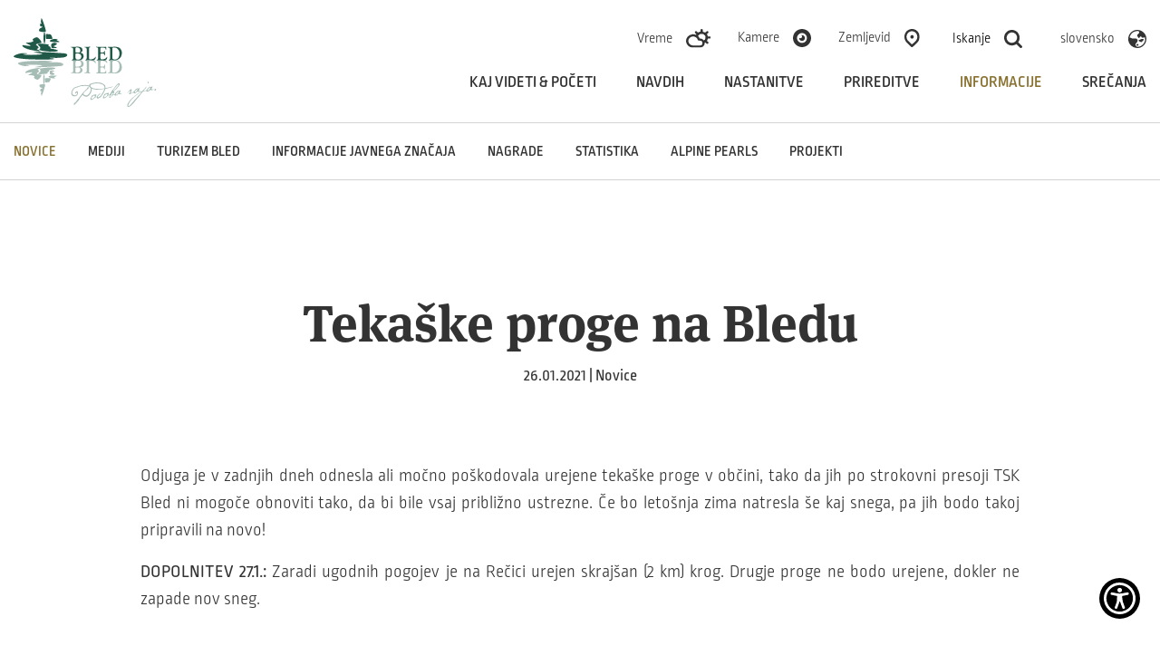

--- FILE ---
content_type: text/html; charset=UTF-8
request_url: https://www.bled.si/sl/informacije/poslovne-strani/novice/2021012608390276/tekaske-proge-na-bledu/
body_size: 6159
content:
<!DOCTYPE html>
<html lang="sl">
<head>		
	<title>Tekaške proge na Bledu</title>
<meta name="description" content="Odjuga je v zadnjih dneh odnesla ali močno po&scaron;kodovala urejene teka&scaron;ke proge v občini, tako da jih po strokovni presoji..."/>
<meta property="og:type" content="website"/>
<meta property="og:url" content="https://www.bled.si/sl/informacije/poslovne-strani/novice/2021012608390276/tekaske-proge-na-bledu/"/>
<meta property="og:title" content="Tekaške proge na Bledu"/>
<meta property="og:description" content="Odjuga je v zadnjih dneh odnesla ali močno po&scaron;kodovala urejene teka&scaron;ke proge v občini, tako da jih po strokovni presoji..."/>
<meta property="og:image" content="https://www.bled.si/sl/informacije/poslovne-strani/novice/2021012608390276/tekaske-proge-na-bledu/img/2019092511055287/mid/Bled_Jost_Gantar__1_.jpg?m=1669750754"/>
<meta property="twitter:card" content="summary_large_image"/>
<meta property="twitter:url" content="https://www.bled.si/sl/informacije/poslovne-strani/novice/2021012608390276/tekaske-proge-na-bledu/"/>
<meta property="twitter:title" content="Tekaške proge na Bledu"/>
<meta property="twitter:description" content="Odjuga je v zadnjih dneh odnesla ali močno po&scaron;kodovala urejene teka&scaron;ke proge v občini, tako da jih po strokovni presoji..."/>
<meta property="twitter:image" content="https://www.bled.si/sl/informacije/poslovne-strani/novice/2021012608390276/tekaske-proge-na-bledu/img/2019092511055287/mid/Bled_Jost_Gantar__1_.jpg?m=1669750754"/>
<link rel="canonical" href="https://www.mojaobcina.si/bled/novice/tekaske-proge-na-bledu-1.html"/>

	<meta charset="UTF-8" />
	<meta name="keywords" content="" />
	<meta name="copyright" content="Copyright Arctur d. o. o. Vse pravice pridržane." />
	<meta name="author" content="Arctur d.o.o." />

	<meta name="mobile-web-app-capable" content="yes">
	<meta name="apple-mobile-web-app-capable" content="yes">
	<meta name="application-name" content="bled">
	<meta name="apple-mobile-web-app-title" content="bled">
	<meta name="theme-color" content="#000000">
	<meta name="msapplication-navbutton-color" content="#ffffff">
	<meta name="apple-mobile-web-app-status-bar-style" content="black-translucent">
	<meta name="msapplication-TileColor" content="#ffffff">
	<meta name="msapplication-starturl" content="/">

	<meta name="viewport" content="width=device-width, initial-scale=1, user-scalable=yes" />
	<meta http-equiv="X-UA-Compatible" content="IE=edge" />
	<meta name="google-site-verification" content="YvjG0jZW8VWLEw7NgIh5goNYu-aeAWEP9mZH_SzkNwk" /> <meta name="facebook-domain-verification" content="3ng9ysfmtjpcgt299ko0bpraaz6ahm" />
	
	<link rel="apple-touch-icon" sizes="180x180" href="/favicon/apple-touch-icon.png">
	<link rel="icon" type="image/png" sizes="32x32" href="/favicon/favicon-32x32.png">
	<link rel="icon" type="image/png" sizes="16x16" href="/favicon/favicon-16x16.png">
	<link rel="manifest" href="/favicon/manifest.json" crossorigin="use-credentials">
	<link rel="mask-icon" href="/favicon/safari-pinned-tab.svg" color="#5bbad5">
	
	<link rel="stylesheet" type="text/css" href="/vendor/vendor.min.css?v=1593082863"/>	<link rel="stylesheet" type="text/css" href="/css/style.css?v=1765810819" />
	<!--[if IE 7]>
	<link rel="stylesheet" type="text/css" href="/css/ie7.css" />
	<![endif]-->
	<!--[if IE 8]>
	<link rel="stylesheet" type="text/css" href="/css/ie8.css" />
	<![endif]-->
	
	<link rel="alternate" type="application/rss+xml" href="/rss/rss.php" title="Novice" />
	
	
	
	<!--[if lt IE 9]>
	<script type="text/javascript" src="/lib/html5shiv/html5shiv-printshiv.min.js"></script>
	<![endif]-->
	<!--<script type="text/javascript" src="/lib/jquery-1.12.0.min.js"></script>-->
	<script type="text/javascript" src="/vendor/vendor.min.js?v=1593082863"></script>	<script type="text/plain" data-cookiecategory="analytics" async src="//www.instagram.com/embed.js"></script>
	<script type="text/plain" data-cookiecategory="analytics" async defer crossorigin="anonymous" src="https://connect.facebook.net/sl_SI/sdk.js#xfbml=1&version=v8.0&appId=530531370959951&autoLogAppEvents=1" nonce="ouI7ZJES"></script>
	
	
	
	
	<script type="text/javascript" src="/js/scripts.min.js?v=1765810819"></script>	<script src="https://www.recaptcha.net/recaptcha/api.js?onload=captchaCallback&render=explicit&hl=sl" async defer></script><script>
	window.dataLayer = window.dataLayer || [];
	function gtag(){dataLayer.push(arguments);}
	var consent = {
		'ad_storage': (typeof cookieconsent != 'undefined' && cookieconsent.allowedCategory('marketing')) ? 'granted' : 'denied',
		'ad_user_data': (typeof cookieconsent != 'undefined' && cookieconsent.allowedCategory('marketing')) ? 'granted' : 'denied',
		'ad_personalization': (typeof cookieconsent != 'undefined' && cookieconsent.allowedCategory('marketing')) ? 'granted' : 'denied',
		'analytics_storage': (typeof cookieconsent != 'undefined' && cookieconsent.allowedCategory('analytics')) ? 'granted' : 'denied',
		//'wait_for_update': 500
	};
	gtag('consent', 'default', consent);
	gtag('set', 'url_passthrough', true);
	gtag('set', 'ads_data_redaction', true);
</script>
<!-- Google Tag Manager -->
<script type="text/javascript">
(function(w,d,s,l,i){w[l]=w[l]||[];w[l].push({'gtm.start':
new Date().getTime(),event:'gtm.js'});var f=d.getElementsByTagName(s)[0],
j=d.createElement(s),dl=l!='dataLayer'?'&l='+l:'';j.async=true;j.src=
'https://www.googletagmanager.com/gtm.js?id='+i+dl;f.parentNode.insertBefore(j,f);
})(window,document,'script','dataLayer','GTM-5WDX4ZV');
</script>
<!-- End Google Tag Manager -->
<script type="text/javascript" src="https://widgets.regiondo.net/button/v1/button-widget.min.js"></script>
</head><body id="body-content">
	<div class="container">
		<a href="#content" class="jump-content sr-only sr-only-focusable">Skoči na vsebino</a>
<header>
    <!-- Google Tag Manager (noscript) -->
    <noscript>
      <iframe src="https://www.googletagmanager.com/ns.html?id=GTM-5WDX4ZV" height="0" width="0" style="display:none;visibility:hidden"></iframe></noscript>
    <!-- End Google Tag Manager (noscript) -->
  
    <div class="header-wrapper base-header">
    
        <div class="logo-content" style="z-index:102;">
          <a href="/sl/" class="logo-anchor">
                        <img src="/images/backgrounds/logo-bled.svg" class="img-fluid" alt="domov">
          </a>
        </div>

        <div class="menu-holder">
          <div class="top-bar">
            <ul>
              <li class="d-none d-lg-block d-xl-block"><a href="/sl/informacije/vreme/">Vreme</a><img src="/images/backgrounds/icons/Ikona-vreme.svg" alt=""></li>
              <li class="d-none d-lg-block d-xl-block"><a href="/sl/informacije/spletne-kamere/">Kamere</a><img src="/images/backgrounds/icons/kamere.svg" alt=""></li>
              <li class="d-none d-lg-block d-xl-block"><a href="/sl/zemljevid/">Zemljevid</a><img src="/images/backgrounds/icons/zemljevid.svg" alt=""></li>  
              <li class="src"><button type="button" aria-expanded="false"><span class="d-none d-lg-inline d-xl-inline">Iskanje</span><img src="/images/backgrounds/icons/search.svg" alt=""><span class="visually-hidden d-lg-none d-xl-none">Iskanje</span></button></li>
              <li class="d-none d-lg-block d-xl-block"><div class="dropdown lang"><button class="btn-drop dropdown-toggle" type="button" id="dropdownMenuButton1" data-toggle="dropdown" aria-haspopup="true" aria-expanded="false"><p><span>slovensko</span><img src="/images/backgrounds/icons/language.svg" alt=""></p></button><div class="dropdown-menu" aria-labelledby="dropdownMenuButton1"><a class="dropdown-item" href="/de/information/geschaftsseiten/neuigkeiten/2021012608390276">deutsch</a><a class="dropdown-item" href="/en/information/business-pages/news/2021012608390276">english</a><a class="dropdown-item" href="/fr/informations/sites-commerciaux/actualités/2021012608390276">français</a><a class="dropdown-item" href="/hu/információk/üzleti-oldalak/hír/2021012608390276">magyar</a><a class="dropdown-item" href="/it/informazioni/pagine-sul-marketing/novità/2021012608390276">italiano</a></div></div></li>  
              <li class="d-md-block d-lg-none">
                <button type="button" class="open-main-menu" aria-expanded="false">
                  <div class="line-1"></div>  
                  <div class="line-2"></div>  
                  <div class="line-3"></div>  
				  <span class="visually-hidden">Odpri menu</span>
	  			</button>
              </li>
            </ul>
          </div>

          <nav class="navbar navbar-expand-lg navbar-light main-navigation"> 		<a class="d-lg-none navbar-brand" href="#" title="menu"><span class="visually-hidden">menu</span></a>	<button class="custom-toggler navbar-toggler" type="button" data-toggle="collapse" 
								data-target="#bs-main-menu-collapse" aria-controls="bs-main-menu-collapse" aria-expanded="false" aria-label="Toggle navigation">		<span class="navbar-toggler-icon"></span>		<span class="visually-hidden">menu</span>	</button>	<div class="collapse navbar-collapse" id="bs-main-menu-collapse">		<ul id="main-menu-bootstrap" class="navbar-nav"><li class="nav-item bs-level1 first"><a href="/sl/kaj-videti-poceti/znamenitosti/" data-url-v-dir="kaj-videti-poceti" class="nav-link bs-level1" >Kaj videti &amp; početi</a></li>
<li class="nav-item bs-level1"><a href="/sl/navdih/letni-casi/" data-url-v-dir="navdih" class="nav-link bs-level1" >Navdih</a></li>
<li class="nav-item bs-level1"><a href="/sl/nastanitve/ponudniki-nastanitev/" data-url-v-dir="nastanitve" class="nav-link bs-level1" >Nastanitve</a></li>
<li class="nav-item bs-level1"><a href="/sl/prireditve/" data-url-v-dir="prireditve" class="nav-link bs-level1" >Prireditve</a></li>
<li class="nav-item bs-level1 bs-level1-open"><a href="/sl/informacije/kontakt/" data-url-v-dir="informacije" class="nav-link bs-level1" >Informacije</a></li>
<li class="nav-item bs-level1"><a href="/sl/srecanja/" data-url-v-dir="srecanja" class="nav-link bs-level1" >Srečanja</a></li>
		</ul>	</div></nav>        </div>

        <div class="mobile-menu">  
			<ul class="menu-wrapper">
				<li class="nav-item bs-level1 first"><a href="/sl/kaj-videti-poceti/znamenitosti/" data-url-v-dir="kaj-videti-poceti" class="nav-link bs-level1" >Kaj videti &amp; početi</a></li>
<li class="nav-item bs-level1"><a href="/sl/navdih/letni-casi/" data-url-v-dir="navdih" class="nav-link bs-level1" >Navdih</a></li>
<li class="nav-item bs-level1"><a href="/sl/nastanitve/ponudniki-nastanitev/" data-url-v-dir="nastanitve" class="nav-link bs-level1" >Nastanitve</a></li>
<li class="nav-item bs-level1"><a href="/sl/prireditve/" data-url-v-dir="prireditve" class="nav-link bs-level1" >Prireditve</a></li>
<li class="nav-item bs-level1 bs-level1-open"><a href="/sl/informacije/kontakt/" data-url-v-dir="informacije" class="nav-link bs-level1" >Informacije</a></li>
<li class="nav-item bs-level1"><a href="/sl/srecanja/" data-url-v-dir="srecanja" class="nav-link bs-level1" >Srečanja</a></li>
			</ul>     
            <ul class="menu-options">
				<li><a href="/sl/informacije/vreme/"><img src="/images/backgrounds/icons/Ikona-vreme.svg" alt="Vreme"></a></li>
				<li><a href="/sl/informacije/spletne-kamere/"><img src="/images/backgrounds/icons/kamere.svg" alt="kamere"></a></li>
				<li><a href="/sl/zemljevid/"><img src="/images/backgrounds/icons/zemljevid.svg" alt="zemlejvid"></a></li>  
				<div class="dropdown lang"><button class="btn-drop dropdown-toggle" type="button" id="dropdownMenuButton2" data-toggle="dropdown" aria-haspopup="true" aria-expanded="false"><p><span>slovensko</span><img src="/images/backgrounds/icons/language.svg" alt=""></p></button><div class="dropdown-menu" aria-labelledby="dropdownMenuButton2"><a class="dropdown-item" href="/de/information/geschaftsseiten/neuigkeiten/2021012608390276">deutsch</a><a class="dropdown-item" href="/en/information/business-pages/news/2021012608390276">english</a><a class="dropdown-item" href="/fr/informations/sites-commerciaux/actualités/2021012608390276">français</a><a class="dropdown-item" href="/hu/információk/üzleti-oldalak/hír/2021012608390276">magyar</a><a class="dropdown-item" href="/it/informazioni/pagine-sul-marketing/novità/2021012608390276">italiano</a></div></div>			</ul>
        </div>

        <div id="form-mini-search-wrapper">	<div id="form-mini-search-inner-wrapper">		<button type="button" style="position:absolute; border:0; background-color:transparent; top:40px; cursor:pointer; right:24px;" class="close-src"><img src="/images/backgrounds/icons/close-b.svg" style="height:19px; width:19px;" alt="Zapri iskalnik"></button>		<div id="content-wrapper">			<form id="search-mini-form" name="search-mini-form" action="/sl/iskanje/" method="get">				<div class="search-input-group ui-front">					<label for="input-search-mini" class="visually-hidden">Išči</label>					<input type="text" name="search-field" id="input-search-mini" placeholder="Išči"
											class="disableAutoComplete form-control search-main-input" value="" />					<a href="#" class="fa fa-search submit-helper"><span class="visually-hidden">Išči</span></a>					<input type="hidden" name="_submit_check" value="1" />				</div>			</form>		</div>	</div></div>
    </div>
</header>






    

   



	</div>

	<div class="container-fluid sub-menu-holder" style="border-top: 1px solid #d2d2d2; border-bottom: 1px solid #d2d2d2;">
		<div class="container no-padding">
			<div class="sub-menu lang-slo"><ul class="sub-menu-list"><li class="nav-item bs-level1 bs-level1-open dropdown first"><a href="/sl/informacije/poslovne-strani/novice/" data-url-v-dir="novice" class="nav-link bs-level1" >Novice</a>
<ul class="dropdown-menu bs-level2">
<li class="nav-item bs-level2 first"><a href="/sl/informacije/poslovne-strani/novice/narocanje-na-novice/" data-url-v-dir="narocanje-na-novice" class="nav-link bs-level2" >Naročanje na novice</a></li>
</ul>
</li>
<li class="nav-item bs-level1"><a href="/sl/informacije/poslovne-strani/mediji/" data-url-v-dir="mediji" class="nav-link bs-level1" >Mediji</a></li>
<li class="nav-item bs-level1"><a href="/sl/informacije/poslovne-strani/turizem-bled/" data-url-v-dir="turizem-bled" class="nav-link bs-level1" >Turizem Bled</a></li>
<li class="nav-item bs-level1"><a href="/sl/informacije/poslovne-strani/informacije-javnega-znacaja/" data-url-v-dir="informacije-javnega-znacaja" class="nav-link bs-level1" >Informacije javnega značaja</a></li>
<li class="nav-item bs-level1"><a href="/sl/informacije/poslovne-strani/nagrade/" data-url-v-dir="nagrade" class="nav-link bs-level1" >Nagrade</a></li>
<li class="nav-item bs-level1"><a href="/sl/informacije/poslovne-strani/statistika/" data-url-v-dir="statistika" class="nav-link bs-level1" >Statistika</a></li>
<li class="nav-item bs-level1"><a href="/sl/informacije/poslovne-strani/alpine-pearls/" data-url-v-dir="alpine-pearls" class="nav-link bs-level1" >Alpine Pearls</a></li>
<li class="nav-item bs-level1"><a href="/sl/informacije/poslovne-strani/projekti/" data-url-v-dir="projekti" class="nav-link bs-level1" >Projekti</a></li>
</ul><div class="arrow-menu"><i class="fa fa-angle-right" aria-hidden="true"></i></div></div>		</div>
	</div>
	<div class="offsetholder"></div> <!-- offset zaradi sticky menuja -->

	
	<div id="content" class="container main-content list-of-items ">
					
		<div class="main-title"><h1>Tekaške proge na Bledu</h1><p>26.01.2021 | Novice</p></div><div class="simple-content v3"><p style="text-align: justify;">Odjuga je v zadnjih dneh odnesla ali močno po&scaron;kodovala urejene teka&scaron;ke proge v občini, tako da jih po strokovni presoji TSK Bled ni mogoče obnoviti tako, da bi bile vsaj približno ustrezne. Če bo leto&scaron;nja zima natresla &scaron;e kaj snega, pa jih bodo takoj pripravili na novo!</p> <p style="text-align: justify;"><strong>DOPOLNITEV 27.1.: </strong>Zaradi ugodnih pogojev je&nbsp;na Rečici urejen skraj&scaron;an (2 km) krog. Drugje proge ne bodo urejene, dokler ne zapade nov sneg.</p></div>	
	</div>

	<div class="container-fluid no-padding">
			</div>
	
	<div class="container-fluid back-section"><div class="container"><a href="/sl/informacije/poslovne-strani/novice/"><img src="/images/backgrounds/icons/arrow-l.svg" alt="" style="margin-right:15px;"><span> Novice</span></a></div></div>	
	<footer class="container-fluid">
		<div class="news-subscription">
    <h2>Prijava na novice</h2>
    <p>Za prejemanje novic o aktualnih dogodkih in ponudbah na Bledu in njegovi okolici se prijavite na naše enovice</p>
    <a href="/sl/informacije/poslovne-strani/novice/narocanje-na-novice/" class="btn-links">Prijava</a>
</div>

<div class="container banners">
        <a href="https://www.slovenia.info/sl/" target="_blank"><img src="/images/backgrounds/icons/logos/logo-i-feel-slovenia.svg" alt="slovenia info" loading="lazy"></a>
    <a href="https://www.alpine-pearls.com/sl" target="_blank"><img src="/images/backgrounds/icons/logos/logo-alpine-2022.svg" alt="alpine pearls" loading="lazy"></a>
    <a href="https://julian-alps.com/sl/" target="_blank"><img src="/images/backgrounds/icons/logos/logo-julijske-alpe.svg" alt="julian alps" loading="lazy"></a>
    <a href="https://www.slovenia.info/en/business/green-scheme-of-slovenian-tourism" target="_blank"><img src="/images/backgrounds/icons/logos/logo-slo-green.svg" alt="Green Slovenija" loading="lazy"></a>
    <!-- <a href="https://greendestinations.org/" target="_blank"><img src="/images/backgrounds/icons/logos/logo-top100.svg?v2" alt="top 100"></a> -->
    <a href="https://www.slovenia.info/sl/zgodbe/5-zelenih-in-varnih-razlogov-za-mojo-izbiro-slovenije" target="_blank"><img src="/images/backgrounds/icons/logos/logo-green-safe.svg" alt="Green and Safe" loading="lazy"></a>
    <a href="https://www.eu-skladi.si/" target="_blank"><img src="/images/backgrounds/icons/logos/logo-eu.svg" alt="EU skladi" loading="lazy"></a>
</div>

<div class="container bottom-footer no-padding">
    <ul>
        <!-- <li><a href="#">Kamere</a><img src="/images/backgrounds/icons/cameras.png"></li>
        <li><a href="#">Zemljevid</a><img src="/images/backgrounds/icons/map-w.png"></li> -->
    </ul>

    <div class="logos">
        <a href="https://www.facebook.com/LakeBledSlovenia" target="_blank"><img src="/images/backgrounds/icons/social/facebook.svg" alt="facebook" loading="lazy"></a>
        <a href="https://www.instagram.com/bledslovenia/" target="_blank"><img src="/images/backgrounds/icons/social/instagram.svg" alt="instagram" loading="lazy"></a>
        <a href="https://www.threads.net/@bledslovenia" target="_blank"><img src="/images/backgrounds/icons/social/threads.svg" alt="threads" loading="lazy"></a>
        <a href="https://twitter.com/BledSlovenia" target="_blank"><img src="/images/backgrounds/icons/social/x-social.svg" alt="X" loading="lazy"></a>
        <a href="https://www.youtube.com/channel/UCuHgANxjxb4XZu6m-kCDphw" target="_blank"><img src="/images/backgrounds/icons/social/youtube.svg" alt="youtube" loading="lazy"></a>
        <a href="https://www.linkedin.com/company/bled-tourist-board" target="_blank"><img src="/images/backgrounds/icons/social/linkedin.svg" alt="linkedin" loading="lazy"></a>
        <a href="https://www.tiktok.com/@bled.slovenia" target="_blank"><img src="/images/backgrounds/icons/social/tiktok.svg" alt="TikTok" loading="lazy"></a>
        <a href="https://www.bled.si/rss/rss.php" target="_blank"><img src="/images/backgrounds/icons/social/rss.svg" alt="rss" loading="lazy"></a>
    </div>
</div>


<div class="container bottom-footer no-padding" style="margin-top:20px;">
    <ul class="left">
        <li>© 2019 - 2026 Turizem Bled</li>
        <li><a href="/sl/informacije/kontakt/">Kontakt</a></li>
        <li><a href="/sl/informacije/poslovne-strani/novice/">Novice</a></li>     </ul>

    <ul class="right">
        <li><a href="/sl/izjava-o-dostopnosti/">Izjava o dostopnosti</a></li>
        <li><a href="/sl/splosni-pogoji/">Splošni pogoji</a></li>
        <li><a href="/sl/varstvo-osebnih-podatkov/">Varstvo osebnih podatkov</a></li>
        <li><a href="/sl/kolofon/">Produkcija: Ar&copy;tur</a></li>    
    </ul>
</div>
<script type="application/ld+json">{"@context":"https:\/\/schema.org","@type":"BreadcrumbList","itemListElement":[{"@type":"ListItem","position":1,"name":"sl","item":"https:\/\/www.bled.si\/sl\/"},{"@type":"ListItem","position":2,"name":"Informacije","item":"https:\/\/www.bled.si\/sl\/informacije\/"},{"@type":"ListItem","position":3,"name":"Poslovne strani","item":"https:\/\/www.bled.si\/sl\/informacije\/poslovne-strani\/"},{"@type":"ListItem","position":4,"name":"Bled - Uradna spletna stran","item":"https:\/\/www.bled.si\/sl\/informacije\/poslovne-strani\/novice\/"},{"@type":"ListItem","position":5,"name":"Bled - Uradna spletna stran","item":"https:\/\/www.bled.si\/sl\/informacije\/poslovne-strani\/novice\/2021012608390276\/tekaske-proge-na-bledu\/"}]}</script>
<script async src="//www.instagram.com/embed.js"></script>

<script type="text/javascript" src="https://cookie.web.arctur.si/cookies/cookieconsent.js" id="cookiejs" data-link="#215948" data-button="#215948" data-buttontext="#FFFFFF" data-buttonhover="#bbab80" data-buttonborder="none" data-privacylink="/sl/varstvo-osebnih-podatkov/" data-displaybutton="yes" data-forceconsent="yes"></script>
<div class="arcwaelement arcwaelement-outer" title="Meni za dostopnost" tabindex="0">
	<span class="access arcwaelement arcwaelement-inner"></span>
</div>
<script>
	var loaded = 0;
	(function(doc, tag, id) {
		var js = doc.getElementsByTagName(tag)[0];
		if (doc.getElementById(id)) {
			return;
		}
		js = doc.createElement(tag);
		js.id = id;
		js.src = "/accessibility/plugin.js?v3";
		js.type = "text/javascript";
		doc.body.appendChild(js);
	}(document, 'script', 'arcwa-script'));
	window.onload = function() {
		if(!loaded) {
			ARCwa.setOptions({
				// change position of the plugin here !
				position: 'bottom',
				triggerLeftRight: 'right',
				icon: '/accessibility/images/accessibility-icon.svg',
				customTrigger: '.arcwaelement-outer',
			});
			ARCwa.render();
			loaded = 1;
		}
	}
</script>	
	</footer>
	<script>
$(document).on('firstCookiesEvent changeCookiesEvent', function(e){
	var analylticsConsent = cookieconsent.allowedCategory('analytics');
	var marketingConsent = cookieconsent.allowedCategory('marketing');
	setTimeout(function(){
		var pushData = {
			'event': 'cookie_consent_update',
			'consents': {
				'analytics':analylticsConsent,
				'marketing': marketingConsent
			}
		};
		window.dataLayer.push(pushData);
	}, 300);
});
$(function(e){
	setTimeout(function(){
		var analylticsConsent = cookieconsent.allowedCategory('analytics');
		var marketingConsent = cookieconsent.allowedCategory('marketing');
		var pushData = {
			'event': 'cookie_consent_load',
			'consents': {
				'analytics':analylticsConsent,
				'marketing': marketingConsent
			}
		};
		window.dataLayer.push(pushData);
	}, 500);
});

</script></body>
</html>

--- FILE ---
content_type: application/javascript
request_url: https://widgets.regiondo.net/button/v1/button-widget.vendor_regiondo.VLw9zRRB.chunk.js
body_size: 32974
content:
import{C as X}from"./button-widget.vendor.BZeIpriF.chunk.js";var En={},Ra={},Wt={exports:{}},Ta=function(t,a){return function(){for(var n=new Array(arguments.length),l=0;l<n.length;l++)n[l]=arguments[l];return t.apply(a,n)}},Un=Ta,fe=Object.prototype.toString;function Yt(e){return fe.call(e)==="[object Array]"}function Nt(e){return typeof e>"u"}function Vn(e){return e!==null&&!Nt(e)&&e.constructor!==null&&!Nt(e.constructor)&&typeof e.constructor.isBuffer=="function"&&e.constructor.isBuffer(e)}function Bn(e){return fe.call(e)==="[object ArrayBuffer]"}function Rn(e){return typeof FormData<"u"&&e instanceof FormData}function Tn(e){var t;return typeof ArrayBuffer<"u"&&ArrayBuffer.isView?t=ArrayBuffer.isView(e):t=e&&e.buffer&&e.buffer instanceof ArrayBuffer,t}function _n(e){return typeof e=="string"}function wn(e){return typeof e=="number"}function _a(e){return e!==null&&typeof e=="object"}function Ue(e){if(fe.call(e)!=="[object Object]")return!1;var t=Object.getPrototypeOf(e);return t===null||t===Object.prototype}function yn(e){return fe.call(e)==="[object Date]"}function Fn(e){return fe.call(e)==="[object File]"}function Dn(e){return fe.call(e)==="[object Blob]"}function wa(e){return fe.call(e)==="[object Function]"}function $n(e){return _a(e)&&wa(e.pipe)}function Ln(e){return typeof URLSearchParams<"u"&&e instanceof URLSearchParams}function Nn(e){return e.trim?e.trim():e.replace(/^\s+|\s+$/g,"")}function In(){return typeof navigator<"u"&&(navigator.product==="ReactNative"||navigator.product==="NativeScript"||navigator.product==="NS")?!1:typeof window<"u"&&typeof document<"u"}function Kt(e,t){if(!(e===null||typeof e>"u"))if(typeof e!="object"&&(e=[e]),Yt(e))for(var a=0,r=e.length;a<r;a++)t.call(null,e[a],a,e);else for(var n in e)Object.prototype.hasOwnProperty.call(e,n)&&t.call(null,e[n],n,e)}function It(){var e={};function t(n,l){Ue(e[l])&&Ue(n)?e[l]=It(e[l],n):Ue(n)?e[l]=It({},n):Yt(n)?e[l]=n.slice():e[l]=n}for(var a=0,r=arguments.length;a<r;a++)Kt(arguments[a],t);return e}function Cn(e,t,a){return Kt(t,function(n,l){a&&typeof n=="function"?e[l]=Un(n,a):e[l]=n}),e}function Hn(e){return e.charCodeAt(0)===65279&&(e=e.slice(1)),e}var ie={isArray:Yt,isArrayBuffer:Bn,isBuffer:Vn,isFormData:Rn,isArrayBufferView:Tn,isString:_n,isNumber:wn,isObject:_a,isPlainObject:Ue,isUndefined:Nt,isDate:yn,isFile:Fn,isBlob:Dn,isFunction:wa,isStream:$n,isURLSearchParams:Ln,isStandardBrowserEnv:In,forEach:Kt,merge:It,extend:Cn,trim:Nn,stripBOM:Hn},Ae=ie;function hr(e){return encodeURIComponent(e).replace(/%3A/gi,":").replace(/%24/g,"$").replace(/%2C/gi,",").replace(/%20/g,"+").replace(/%5B/gi,"[").replace(/%5D/gi,"]")}var ya=function(t,a,r){if(!a)return t;var n;if(r)n=r(a);else if(Ae.isURLSearchParams(a))n=a.toString();else{var l=[];Ae.forEach(a,function(w,f){w===null||typeof w>"u"||(Ae.isArray(w)?f=f+"[]":w=[w],Ae.forEach(w,function(u){Ae.isDate(u)?u=u.toISOString():Ae.isObject(u)&&(u=JSON.stringify(u)),l.push(hr(f)+"="+hr(u))}))}),n=l.join("&")}if(n){var h=t.indexOf("#");h!==-1&&(t=t.slice(0,h)),t+=(t.indexOf("?")===-1?"?":"&")+n}return t},xn=ie;function we(){this.handlers=[]}we.prototype.use=function(t,a,r){return this.handlers.push({fulfilled:t,rejected:a,synchronous:r?r.synchronous:!1,runWhen:r?r.runWhen:null}),this.handlers.length-1};we.prototype.eject=function(t){this.handlers[t]&&(this.handlers[t]=null)};we.prototype.forEach=function(t){xn.forEach(this.handlers,function(r){r!==null&&t(r)})};var qn=we,Mn=ie,kn=function(t,a){Mn.forEach(t,function(n,l){l!==a&&l.toUpperCase()===a.toUpperCase()&&(t[a]=n,delete t[l])})},Fa=function(t,a,r,n,l){return t.config=a,r&&(t.code=r),t.request=n,t.response=l,t.isAxiosError=!0,t.toJSON=function(){return{message:this.message,name:this.name,description:this.description,number:this.number,fileName:this.fileName,lineNumber:this.lineNumber,columnNumber:this.columnNumber,stack:this.stack,config:this.config,code:this.code}},t},Me,pr;function Da(){if(pr)return Me;pr=1;var e=Fa;return Me=function(a,r,n,l,h){var E=new Error(a);return e(E,r,n,l,h)},Me}var ke,Ar;function Xn(){if(Ar)return ke;Ar=1;var e=Da();return ke=function(a,r,n){var l=n.config.validateStatus;!n.status||!l||l(n.status)?a(n):r(e("Request failed with status code "+n.status,n.config,null,n.request,n))},ke}var Xe,Or;function Wn(){if(Or)return Xe;Or=1;var e=ie;return Xe=e.isStandardBrowserEnv()?function(){return{write:function(r,n,l,h,E,w){var f=[];f.push(r+"="+encodeURIComponent(n)),e.isNumber(l)&&f.push("expires="+new Date(l).toGMTString()),e.isString(h)&&f.push("path="+h),e.isString(E)&&f.push("domain="+E),w===!0&&f.push("secure"),document.cookie=f.join("; ")},read:function(r){var n=document.cookie.match(new RegExp("(^|;\\s*)("+r+")=([^;]*)"));return n?decodeURIComponent(n[3]):null},remove:function(r){this.write(r,"",Date.now()-864e5)}}}():function(){return{write:function(){},read:function(){return null},remove:function(){}}}(),Xe}var We,gr;function Yn(){return gr||(gr=1,We=function(t){return/^([a-z][a-z\d\+\-\.]*:)?\/\//i.test(t)}),We}var Ye,vr;function Kn(){return vr||(vr=1,Ye=function(t,a){return a?t.replace(/\/+$/,"")+"/"+a.replace(/^\/+/,""):t}),Ye}var Ke,mr;function zn(){if(mr)return Ke;mr=1;var e=Yn(),t=Kn();return Ke=function(r,n){return r&&!e(n)?t(r,n):n},Ke}var ze,Sr;function Gn(){if(Sr)return ze;Sr=1;var e=ie,t=["age","authorization","content-length","content-type","etag","expires","from","host","if-modified-since","if-unmodified-since","last-modified","location","max-forwards","proxy-authorization","referer","retry-after","user-agent"];return ze=function(r){var n={},l,h,E;return r&&e.forEach(r.split(`
`),function(f){if(E=f.indexOf(":"),l=e.trim(f.substr(0,E)).toLowerCase(),h=e.trim(f.substr(E+1)),l){if(n[l]&&t.indexOf(l)>=0)return;l==="set-cookie"?n[l]=(n[l]?n[l]:[]).concat([h]):n[l]=n[l]?n[l]+", "+h:h}}),n},ze}var Ge,br;function Qn(){if(br)return Ge;br=1;var e=ie;return Ge=e.isStandardBrowserEnv()?function(){var a=/(msie|trident)/i.test(navigator.userAgent),r=document.createElement("a"),n;function l(h){var E=h;return a&&(r.setAttribute("href",E),E=r.href),r.setAttribute("href",E),{href:r.href,protocol:r.protocol?r.protocol.replace(/:$/,""):"",host:r.host,search:r.search?r.search.replace(/^\?/,""):"",hash:r.hash?r.hash.replace(/^#/,""):"",hostname:r.hostname,port:r.port,pathname:r.pathname.charAt(0)==="/"?r.pathname:"/"+r.pathname}}return n=l(window.location.href),function(E){var w=e.isString(E)?l(E):E;return w.protocol===n.protocol&&w.host===n.host}}():function(){return function(){return!0}}(),Ge}var Qe,Pr;function jr(){if(Pr)return Qe;Pr=1;var e=ie,t=Xn(),a=Wn(),r=ya,n=zn(),l=Gn(),h=Qn(),E=Da();return Qe=function(f){return new Promise(function(u,o){var c=f.data,p=f.headers,g=f.responseType;e.isFormData(c)&&delete p["Content-Type"];var d=new XMLHttpRequest;if(f.auth){var S=f.auth.username||"",b=f.auth.password?unescape(encodeURIComponent(f.auth.password)):"";p.Authorization="Basic "+btoa(S+":"+b)}var V=n(f.baseURL,f.url);d.open(f.method.toUpperCase(),r(V,f.params,f.paramsSerializer),!0),d.timeout=f.timeout;function B(){if(d){var O="getAllResponseHeaders"in d?l(d.getAllResponseHeaders()):null,R=!g||g==="text"||g==="json"?d.responseText:d.response,_={data:R,status:d.status,statusText:d.statusText,headers:O,config:f,request:d};t(u,o,_),d=null}}if("onloadend"in d?d.onloadend=B:d.onreadystatechange=function(){!d||d.readyState!==4||d.status===0&&!(d.responseURL&&d.responseURL.indexOf("file:")===0)||setTimeout(B)},d.onabort=function(){d&&(o(E("Request aborted",f,"ECONNABORTED",d)),d=null)},d.onerror=function(){o(E("Network Error",f,null,d)),d=null},d.ontimeout=function(){var R="timeout of "+f.timeout+"ms exceeded";f.timeoutErrorMessage&&(R=f.timeoutErrorMessage),o(E(R,f,f.transitional&&f.transitional.clarifyTimeoutError?"ETIMEDOUT":"ECONNABORTED",d)),d=null},e.isStandardBrowserEnv()){var i=(f.withCredentials||h(V))&&f.xsrfCookieName?a.read(f.xsrfCookieName):void 0;i&&(p[f.xsrfHeaderName]=i)}"setRequestHeader"in d&&e.forEach(p,function(R,_){typeof c>"u"&&_.toLowerCase()==="content-type"?delete p[_]:d.setRequestHeader(_,R)}),e.isUndefined(f.withCredentials)||(d.withCredentials=!!f.withCredentials),g&&g!=="json"&&(d.responseType=f.responseType),typeof f.onDownloadProgress=="function"&&d.addEventListener("progress",f.onDownloadProgress),typeof f.onUploadProgress=="function"&&d.upload&&d.upload.addEventListener("progress",f.onUploadProgress),f.cancelToken&&f.cancelToken.promise.then(function(R){d&&(d.abort(),o(R),d=null)}),c||(c=null),d.send(c)})},Qe}var J=ie,Er=kn,Jn=Fa,Zn={"Content-Type":"application/x-www-form-urlencoded"};function Ur(e,t){!J.isUndefined(e)&&J.isUndefined(e["Content-Type"])&&(e["Content-Type"]=t)}function ei(){var e;return(typeof XMLHttpRequest<"u"||typeof process<"u"&&Object.prototype.toString.call(process)==="[object process]")&&(e=jr()),e}function ti(e,t,a){if(J.isString(e))try{return(t||JSON.parse)(e),J.trim(e)}catch(r){if(r.name!=="SyntaxError")throw r}return(a||JSON.stringify)(e)}var ye={transitional:{silentJSONParsing:!0,forcedJSONParsing:!0,clarifyTimeoutError:!1},adapter:ei(),transformRequest:[function(t,a){return Er(a,"Accept"),Er(a,"Content-Type"),J.isFormData(t)||J.isArrayBuffer(t)||J.isBuffer(t)||J.isStream(t)||J.isFile(t)||J.isBlob(t)?t:J.isArrayBufferView(t)?t.buffer:J.isURLSearchParams(t)?(Ur(a,"application/x-www-form-urlencoded;charset=utf-8"),t.toString()):J.isObject(t)||a&&a["Content-Type"]==="application/json"?(Ur(a,"application/json"),ti(t)):t}],transformResponse:[function(t){var a=this.transitional,r=a&&a.silentJSONParsing,n=a&&a.forcedJSONParsing,l=!r&&this.responseType==="json";if(l||n&&J.isString(t)&&t.length)try{return JSON.parse(t)}catch(h){if(l)throw h.name==="SyntaxError"?Jn(h,this,"E_JSON_PARSE"):h}return t}],timeout:0,xsrfCookieName:"XSRF-TOKEN",xsrfHeaderName:"X-XSRF-TOKEN",maxContentLength:-1,maxBodyLength:-1,validateStatus:function(t){return t>=200&&t<300}};ye.headers={common:{Accept:"application/json, text/plain, */*"}};J.forEach(["delete","get","head"],function(t){ye.headers[t]={}});J.forEach(["post","put","patch"],function(t){ye.headers[t]=J.merge(Zn)});var zt=ye,ri=ie,ai=zt,ni=function(t,a,r){var n=this||ai;return ri.forEach(r,function(h){t=h.call(n,t,a)}),t},Je,Vr;function $a(){return Vr||(Vr=1,Je=function(t){return!!(t&&t.__CANCEL__)}),Je}var Br=ie,Ze=ni,ii=$a(),si=zt;function et(e){e.cancelToken&&e.cancelToken.throwIfRequested()}var oi=function(t){et(t),t.headers=t.headers||{},t.data=Ze.call(t,t.data,t.headers,t.transformRequest),t.headers=Br.merge(t.headers.common||{},t.headers[t.method]||{},t.headers),Br.forEach(["delete","get","head","post","put","patch","common"],function(n){delete t.headers[n]});var a=t.adapter||si.adapter;return a(t).then(function(n){return et(t),n.data=Ze.call(t,n.data,n.headers,t.transformResponse),n},function(n){return ii(n)||(et(t),n&&n.response&&(n.response.data=Ze.call(t,n.response.data,n.response.headers,t.transformResponse))),Promise.reject(n)})},te=ie,La=function(t,a){a=a||{};var r={},n=["url","method","data"],l=["headers","auth","proxy","params"],h=["baseURL","transformRequest","transformResponse","paramsSerializer","timeout","timeoutMessage","withCredentials","adapter","responseType","xsrfCookieName","xsrfHeaderName","onUploadProgress","onDownloadProgress","decompress","maxContentLength","maxBodyLength","maxRedirects","transport","httpAgent","httpsAgent","cancelToken","socketPath","responseEncoding"],E=["validateStatus"];function w(o,c){return te.isPlainObject(o)&&te.isPlainObject(c)?te.merge(o,c):te.isPlainObject(c)?te.merge({},c):te.isArray(c)?c.slice():c}function f(o){te.isUndefined(a[o])?te.isUndefined(t[o])||(r[o]=w(void 0,t[o])):r[o]=w(t[o],a[o])}te.forEach(n,function(c){te.isUndefined(a[c])||(r[c]=w(void 0,a[c]))}),te.forEach(l,f),te.forEach(h,function(c){te.isUndefined(a[c])?te.isUndefined(t[c])||(r[c]=w(void 0,t[c])):r[c]=w(void 0,a[c])}),te.forEach(E,function(c){c in a?r[c]=w(t[c],a[c]):c in t&&(r[c]=w(void 0,t[c]))});var s=n.concat(l).concat(h).concat(E),u=Object.keys(t).concat(Object.keys(a)).filter(function(c){return s.indexOf(c)===-1});return te.forEach(u,f),r};const li="0.21.4",ci={version:li};var Na=ci,Gt={};["object","boolean","number","function","string","symbol"].forEach(function(e,t){Gt[e]=function(r){return typeof r===e||"a"+(t<1?"n ":" ")+e}});var Rr={},di=Na.version.split(".");function Ia(e,t){for(var a=t?t.split("."):di,r=e.split("."),n=0;n<3;n++){if(a[n]>r[n])return!0;if(a[n]<r[n])return!1}return!1}Gt.transitional=function(t,a,r){var n=a&&Ia(a);function l(h,E){return"[Axios v"+Na.version+"] Transitional option '"+h+"'"+E+(r?". "+r:"")}return function(h,E,w){if(t===!1)throw new Error(l(E," has been removed in "+a));return n&&!Rr[E]&&(Rr[E]=!0,console.warn(l(E," has been deprecated since v"+a+" and will be removed in the near future"))),t?t(h,E,w):!0}};function ui(e,t,a){if(typeof e!="object")throw new TypeError("options must be an object");for(var r=Object.keys(e),n=r.length;n-- >0;){var l=r[n],h=t[l];if(h){var E=e[l],w=E===void 0||h(E,l,e);if(w!==!0)throw new TypeError("option "+l+" must be "+w);continue}if(a!==!0)throw Error("Unknown option "+l)}}var fi={isOlderVersion:Ia,assertOptions:ui,validators:Gt},Ca=ie,hi=ya,Tr=qn,_r=oi,Fe=La,Ha=fi,Oe=Ha.validators;function be(e){this.defaults=e,this.interceptors={request:new Tr,response:new Tr}}be.prototype.request=function(t){typeof t=="string"?(t=arguments[1]||{},t.url=arguments[0]):t=t||{},t=Fe(this.defaults,t),t.method?t.method=t.method.toLowerCase():this.defaults.method?t.method=this.defaults.method.toLowerCase():t.method="get";var a=t.transitional;a!==void 0&&Ha.assertOptions(a,{silentJSONParsing:Oe.transitional(Oe.boolean,"1.0.0"),forcedJSONParsing:Oe.transitional(Oe.boolean,"1.0.0"),clarifyTimeoutError:Oe.transitional(Oe.boolean,"1.0.0")},!1);var r=[],n=!0;this.interceptors.request.forEach(function(o){typeof o.runWhen=="function"&&o.runWhen(t)===!1||(n=n&&o.synchronous,r.unshift(o.fulfilled,o.rejected))});var l=[];this.interceptors.response.forEach(function(o){l.push(o.fulfilled,o.rejected)});var h;if(!n){var E=[_r,void 0];for(Array.prototype.unshift.apply(E,r),E=E.concat(l),h=Promise.resolve(t);E.length;)h=h.then(E.shift(),E.shift());return h}for(var w=t;r.length;){var f=r.shift(),s=r.shift();try{w=f(w)}catch(u){s(u);break}}try{h=_r(w)}catch(u){return Promise.reject(u)}for(;l.length;)h=h.then(l.shift(),l.shift());return h};be.prototype.getUri=function(t){return t=Fe(this.defaults,t),hi(t.url,t.params,t.paramsSerializer).replace(/^\?/,"")};Ca.forEach(["delete","get","head","options"],function(t){be.prototype[t]=function(a,r){return this.request(Fe(r||{},{method:t,url:a,data:(r||{}).data}))}});Ca.forEach(["post","put","patch"],function(t){be.prototype[t]=function(a,r,n){return this.request(Fe(n||{},{method:t,url:a,data:r}))}});var pi=be,tt,wr;function xa(){if(wr)return tt;wr=1;function e(t){this.message=t}return e.prototype.toString=function(){return"Cancel"+(this.message?": "+this.message:"")},e.prototype.__CANCEL__=!0,tt=e,tt}var rt,yr;function Ai(){if(yr)return rt;yr=1;var e=xa();function t(a){if(typeof a!="function")throw new TypeError("executor must be a function.");var r;this.promise=new Promise(function(h){r=h});var n=this;a(function(h){n.reason||(n.reason=new e(h),r(n.reason))})}return t.prototype.throwIfRequested=function(){if(this.reason)throw this.reason},t.source=function(){var r,n=new t(function(h){r=h});return{token:n,cancel:r}},rt=t,rt}var at,Fr;function Oi(){return Fr||(Fr=1,at=function(t){return function(r){return t.apply(null,r)}}),at}var nt,Dr;function gi(){return Dr||(Dr=1,nt=function(t){return typeof t=="object"&&t.isAxiosError===!0}),nt}var $r=ie,vi=Ta,Ve=pi,mi=La,Si=zt;function qa(e){var t=new Ve(e),a=vi(Ve.prototype.request,t);return $r.extend(a,Ve.prototype,t),$r.extend(a,t),a}var le=qa(Si);le.Axios=Ve;le.create=function(t){return qa(mi(le.defaults,t))};le.Cancel=xa();le.CancelToken=Ai();le.isCancel=$a();le.all=function(t){return Promise.all(t)};le.spread=Oi();le.isAxiosError=gi();Wt.exports=le;Wt.exports.default=le;var bi=Wt.exports,Ma=bi,W={},Qt={};(function(e){Object.defineProperty(e,"__esModule",{value:!0}),e.RequiredError=e.BaseAPI=e.COLLECTION_FORMATS=e.BASE_PATH=void 0;const t=Ma;e.BASE_PATH="http://localhost".replace(/\/+$/,""),e.COLLECTION_FORMATS={csv:",",ssv:" ",tsv:"	",pipes:"|"};class a{constructor(l,h=e.BASE_PATH,E=t.default){this.basePath=h,this.axios=E,l&&(this.configuration=l,this.basePath=l.basePath||this.basePath)}}e.BaseAPI=a;class r extends Error{constructor(l,h){super(h),this.field=l,this.name="RequiredError"}}e.RequiredError=r})(Qt);var Jt=X&&X.__awaiter||function(e,t,a,r){function n(l){return l instanceof a?l:new a(function(h){h(l)})}return new(a||(a=Promise))(function(l,h){function E(s){try{f(r.next(s))}catch(u){h(u)}}function w(s){try{f(r.throw(s))}catch(u){h(u)}}function f(s){s.done?l(s.value):n(s.value).then(E,w)}f((r=r.apply(e,t||[])).next())})};Object.defineProperty(W,"__esModule",{value:!0});W.createRequestFunction=W.toPathString=W.serializeDataIfNeeded=W.setSearchParams=W.setOAuthToObject=W.setBearerAuthToObject=W.setBasicAuthToObject=W.setApiKeyToObject=W.assertParamExists=W.DUMMY_BASE_URL=void 0;const Pi=Qt;W.DUMMY_BASE_URL="https://example.com";const ji=function(e,t,a){if(a==null)throw new Pi.RequiredError(t,`Required parameter ${t} was null or undefined when calling ${e}.`)};W.assertParamExists=ji;const Ei=function(e,t,a){return Jt(this,void 0,void 0,function*(){if(a&&a.apiKey){const r=typeof a.apiKey=="function"?yield a.apiKey(t):yield a.apiKey;e[t]=r}})};W.setApiKeyToObject=Ei;const Ui=function(e,t){t&&(t.username||t.password)&&(e.auth={username:t.username,password:t.password})};W.setBasicAuthToObject=Ui;const Vi=function(e,t){return Jt(this,void 0,void 0,function*(){if(t&&t.accessToken){const a=typeof t.accessToken=="function"?yield t.accessToken():yield t.accessToken;e.Authorization="Bearer "+a}})};W.setBearerAuthToObject=Vi;const Bi=function(e,t,a,r){return Jt(this,void 0,void 0,function*(){if(r&&r.accessToken){const n=typeof r.accessToken=="function"?yield r.accessToken(t,a):yield r.accessToken;e.Authorization="Bearer "+n}})};W.setOAuthToObject=Bi;function Ct(e,t,a=""){typeof t=="object"?Array.isArray(t)?t.forEach(r=>Ct(e,r,a)):Object.keys(t).forEach(r=>Ct(e,t[r],`${a}${a!==""?".":""}${r}`)):e.has(a)?e.append(a,t):e.set(a,t)}const Ri=function(e,...t){const a=new URLSearchParams(e.search);Ct(a,t),e.search=a.toString()};W.setSearchParams=Ri;const Ti=function(e,t,a){const r=typeof e!="string";return(r&&a&&a.isJsonMime?a.isJsonMime(t.headers["Content-Type"]):r)?JSON.stringify(e!==void 0?e:{}):e||""};W.serializeDataIfNeeded=Ti;const _i=function(e){return e.pathname+e.search+e.hash};W.toPathString=_i;const wi=function(e,t,a,r){return(n=t,l=a)=>{const h=Object.assign(Object.assign({},e.options),{url:((r==null?void 0:r.basePath)||l)+e.url});return n.request(h)}};W.createRequestFunction=wi;(function(e){var t=X&&X.__awaiter||function(A,m,v,P){function j(U){return U instanceof v?U:new v(function(T){T(U)})}return new(v||(v=Promise))(function(U,T){function D(k){try{I(P.next(k))}catch(ue){T(ue)}}function C(k){try{I(P.throw(k))}catch(ue){T(ue)}}function I(k){k.done?U(k.value):j(k.value).then(D,C)}I((P=P.apply(A,m||[])).next())})};Object.defineProperty(e,"__esModule",{value:!0}),e.WidgetsApi=e.WidgetsApiFactory=e.WidgetsApiFp=e.WidgetsApiAxiosParamCreator=e.UserApi=e.UserApiFactory=e.UserApiFp=e.UserApiAxiosParamCreator=e.ProductsApi=e.ProductsApiFactory=e.ProductsApiFp=e.ProductsApiAxiosParamCreator=e.FeatureVersionsApi=e.FeatureVersionsApiFactory=e.FeatureVersionsApiFp=e.FeatureVersionsApiAxiosParamCreator=e.DefaultApi=e.DefaultApiFactory=e.DefaultApiFp=e.DefaultApiAxiosParamCreator=e.DebugApi=e.DebugApiFactory=e.DebugApiFp=e.DebugApiAxiosParamCreator=e.ConfigurationsApi=e.ConfigurationsApiFactory=e.ConfigurationsApiFp=e.ConfigurationsApiAxiosParamCreator=e.CategoriesApi=e.CategoriesApiFactory=e.CategoriesApiFp=e.CategoriesApiAxiosParamCreator=e.WidgetTypeDto=e.WidgetSettingsDtoTenantEnum=e.WidgetButtonTypeDto=e.ToggleFeatureDto=e.LocaleDto=e.FloatingPosition=e.BookingWidgetVersion=void 0;const a=Ma,r=W,n=Qt;(function(A){A.V2="v2",A.V3="v3"})(e.BookingWidgetVersion||(e.BookingWidgetVersion={})),function(A){A.BottomRight="BottomRight",A.MiddleRight="MiddleRight"}(e.FloatingPosition||(e.FloatingPosition={})),function(A){A.DeDe="de_DE",A.EnUs="en_US",A.DeAt="de_AT",A.FrFr="fr_FR",A.ItIt="it_IT",A.PtPt="pt_PT",A.EsEs="es_ES",A.EsMx="es_MX",A.NlNl="nl_NL",A.HuHu="hu_HU",A.ZhCn="zh_CN",A.JaJp="ja_JP",A.SlSi="sl_SI",A.ElGr="el_GR",A.HrHr="hr_HR",A.CaEs="ca_ES"}(e.LocaleDto||(e.LocaleDto={})),function(A){A.CalendarBlock="calendar-block",A.RemainingTickets="remaining-tickets",A.BackToTop="back-to-top",A.MiscellaneousFilter="miscellaneous-filter",A.LanguageFilter="language-filter",A.ProductSorting="product-sorting",A.PriceFilter="price-filter",A.MoreFilter="more-filter",A.CategoryFilter="category-filter",A.LocationFilter="location-filter",A.DateFilter="date-filter",A.ShowInactiveProducts="show-inactive-products",A.RequiresDateFilter="requires-date-filter",A.Tripadvisor="tripadvisor",A.DescriptionBlock="description-block",A.ShortDescription="short-description",A.LongDescription="long-description",A.Tags="tags",A.InformationBlock="information-block",A.InfoCovid="info-covid",A.InfoIncluded="info-included",A.InfoBringWithYou="info-bring-with-you",A.InfoParticipants="info-participants",A.InfoLanguages="info-languages",A.InfoOpeningHours="info-opening-hours",A.InfoRequirements="info-requirements",A.InfoImportantInformation="info-important-information",A.InfoAdditional="info-additional",A.Location="location",A.RatingAndReview="rating-and-review",A.CrossSelling="cross-selling",A.RegiondoLogo="regiondo-logo",A.ProductLocation="product-location",A.ProductDuration="product-duration",A.ProductRating="product-rating",A.ProductPrice="product-price",A.ProductButton="product-button"}(e.ToggleFeatureDto||(e.ToggleFeatureDto={})),function(A){A.Catalog="Catalog",A.Product="Product",A.Booking="Booking"}(e.WidgetButtonTypeDto||(e.WidgetButtonTypeDto={})),function(A){A.RegiondoTest="REGIONDO_TEST",A.Regiondo="REGIONDO",A.Checkfront="CHECKFRONT"}(e.WidgetSettingsDtoTenantEnum||(e.WidgetSettingsDtoTenantEnum={})),function(A){A.Catalog="Catalog",A.Product="Product",A.Booking="Booking",A.Button="Button",A.Calendar="Calendar"}(e.WidgetTypeDto||(e.WidgetTypeDto={}));const l=function(A){return{getCategories:(m,v,P={})=>t(this,void 0,void 0,function*(){(0,r.assertParamExists)("getCategories","locale",m);const j="/api/v1/categories",U=new URL(j,r.DUMMY_BASE_URL);let T;A&&(T=A.baseOptions);const D=Object.assign(Object.assign({method:"GET"},T),P),C={},I={};m!==void 0&&(I.locale=m),v!==void 0&&(I.parentId=v),(0,r.setSearchParams)(U,I);let k=T&&T.headers?T.headers:{};return D.headers=Object.assign(Object.assign(Object.assign({},C),k),P.headers),{url:(0,r.toPathString)(U),options:D}})}};e.CategoriesApiAxiosParamCreator=l;const h=function(A){const m=(0,e.CategoriesApiAxiosParamCreator)(A);return{getCategories(v,P,j){return t(this,void 0,void 0,function*(){const U=yield m.getCategories(v,P,j);return(0,r.createRequestFunction)(U,a.default,n.BASE_PATH,A)})}}};e.CategoriesApiFp=h;const E=function(A,m,v){const P=(0,e.CategoriesApiFp)(A);return{getCategories(j,U,T){return P.getCategories(j,U,T).then(D=>D(v,m))}}};e.CategoriesApiFactory=E;class w extends n.BaseAPI{getCategories(m,v){return(0,e.CategoriesApiFp)(this.configuration).getCategories(m.locale,m.parentId,v).then(P=>P(this.axios,this.basePath))}}e.CategoriesApi=w;const f=function(A){return{_delete:(m,v={})=>t(this,void 0,void 0,function*(){(0,r.assertParamExists)("_delete","id",m);const P="/api/v1/configurations/{id}".replace("{id}",encodeURIComponent(String(m))),j=new URL(P,r.DUMMY_BASE_URL);let U;A&&(U=A.baseOptions);const T=Object.assign(Object.assign({method:"DELETE"},U),v),D={},C={};(0,r.setSearchParams)(j,C);let I=U&&U.headers?U.headers:{};return T.headers=Object.assign(Object.assign(Object.assign({},D),I),v.headers),{url:(0,r.toPathString)(j),options:T}}),create:(m,v={})=>t(this,void 0,void 0,function*(){(0,r.assertParamExists)("create","createConfigurationDto",m);const P="/api/v1/configurations",j=new URL(P,r.DUMMY_BASE_URL);let U;A&&(U=A.baseOptions);const T=Object.assign(Object.assign({method:"POST"},U),v),D={},C={};D["Content-Type"]="application/json",(0,r.setSearchParams)(j,C);let I=U&&U.headers?U.headers:{};return T.headers=Object.assign(Object.assign(Object.assign({},D),I),v.headers),T.data=(0,r.serializeDataIfNeeded)(m,T,A),{url:(0,r.toPathString)(j),options:T}}),findAll:(m={})=>t(this,void 0,void 0,function*(){const v="/api/v1/configurations",P=new URL(v,r.DUMMY_BASE_URL);let j;A&&(j=A.baseOptions);const U=Object.assign(Object.assign({method:"GET"},j),m),T={},D={};(0,r.setSearchParams)(P,D);let C=j&&j.headers?j.headers:{};return U.headers=Object.assign(Object.assign(Object.assign({},T),C),m.headers),{url:(0,r.toPathString)(P),options:U}}),findById:(m,v={})=>t(this,void 0,void 0,function*(){(0,r.assertParamExists)("findById","id",m);const P="/api/v1/configurations/{id}".replace("{id}",encodeURIComponent(String(m))),j=new URL(P,r.DUMMY_BASE_URL);let U;A&&(U=A.baseOptions);const T=Object.assign(Object.assign({method:"GET"},U),v),D={},C={};(0,r.setSearchParams)(j,C);let I=U&&U.headers?U.headers:{};return T.headers=Object.assign(Object.assign(Object.assign({},D),I),v.headers),{url:(0,r.toPathString)(j),options:T}}),publish:(m,v={})=>t(this,void 0,void 0,function*(){(0,r.assertParamExists)("publish","id",m);const P="/api/v1/configurations/{id}/publish".replace("{id}",encodeURIComponent(String(m))),j=new URL(P,r.DUMMY_BASE_URL);let U;A&&(U=A.baseOptions);const T=Object.assign(Object.assign({method:"POST"},U),v),D={},C={};(0,r.setSearchParams)(j,C);let I=U&&U.headers?U.headers:{};return T.headers=Object.assign(Object.assign(Object.assign({},D),I),v.headers),{url:(0,r.toPathString)(j),options:T}}),update:(m,v,P={})=>t(this,void 0,void 0,function*(){(0,r.assertParamExists)("update","id",m),(0,r.assertParamExists)("update","updateConfigurationDto",v);const j="/api/v1/configurations/{id}".replace("{id}",encodeURIComponent(String(m))),U=new URL(j,r.DUMMY_BASE_URL);let T;A&&(T=A.baseOptions);const D=Object.assign(Object.assign({method:"PATCH"},T),P),C={},I={};C["Content-Type"]="application/json",(0,r.setSearchParams)(U,I);let k=T&&T.headers?T.headers:{};return D.headers=Object.assign(Object.assign(Object.assign({},C),k),P.headers),D.data=(0,r.serializeDataIfNeeded)(v,D,A),{url:(0,r.toPathString)(U),options:D}})}};e.ConfigurationsApiAxiosParamCreator=f;const s=function(A){const m=(0,e.ConfigurationsApiAxiosParamCreator)(A);return{_delete(v,P){return t(this,void 0,void 0,function*(){const j=yield m._delete(v,P);return(0,r.createRequestFunction)(j,a.default,n.BASE_PATH,A)})},create(v,P){return t(this,void 0,void 0,function*(){const j=yield m.create(v,P);return(0,r.createRequestFunction)(j,a.default,n.BASE_PATH,A)})},findAll(v){return t(this,void 0,void 0,function*(){const P=yield m.findAll(v);return(0,r.createRequestFunction)(P,a.default,n.BASE_PATH,A)})},findById(v,P){return t(this,void 0,void 0,function*(){const j=yield m.findById(v,P);return(0,r.createRequestFunction)(j,a.default,n.BASE_PATH,A)})},publish(v,P){return t(this,void 0,void 0,function*(){const j=yield m.publish(v,P);return(0,r.createRequestFunction)(j,a.default,n.BASE_PATH,A)})},update(v,P,j){return t(this,void 0,void 0,function*(){const U=yield m.update(v,P,j);return(0,r.createRequestFunction)(U,a.default,n.BASE_PATH,A)})}}};e.ConfigurationsApiFp=s;const u=function(A,m,v){const P=(0,e.ConfigurationsApiFp)(A);return{_delete(j,U){return P._delete(j,U).then(T=>T(v,m))},create(j,U){return P.create(j,U).then(T=>T(v,m))},findAll(j){return P.findAll(j).then(U=>U(v,m))},findById(j,U){return P.findById(j,U).then(T=>T(v,m))},publish(j,U){return P.publish(j,U).then(T=>T(v,m))},update(j,U,T){return P.update(j,U,T).then(D=>D(v,m))}}};e.ConfigurationsApiFactory=u;class o extends n.BaseAPI{_delete(m,v){return(0,e.ConfigurationsApiFp)(this.configuration)._delete(m.id,v).then(P=>P(this.axios,this.basePath))}create(m,v){return(0,e.ConfigurationsApiFp)(this.configuration).create(m.createConfigurationDto,v).then(P=>P(this.axios,this.basePath))}findAll(m){return(0,e.ConfigurationsApiFp)(this.configuration).findAll(m).then(v=>v(this.axios,this.basePath))}findById(m,v){return(0,e.ConfigurationsApiFp)(this.configuration).findById(m.id,v).then(P=>P(this.axios,this.basePath))}publish(m,v){return(0,e.ConfigurationsApiFp)(this.configuration).publish(m.id,v).then(P=>P(this.axios,this.basePath))}update(m,v){return(0,e.ConfigurationsApiFp)(this.configuration).update(m.id,m.updateConfigurationDto,v).then(P=>P(this.axios,this.basePath))}}e.ConfigurationsApi=o;const c=function(A){return{debug:(m={})=>t(this,void 0,void 0,function*(){const v="/api/api/v1/debug",P=new URL(v,r.DUMMY_BASE_URL);let j;A&&(j=A.baseOptions);const U=Object.assign(Object.assign({method:"GET"},j),m),T={},D={};(0,r.setSearchParams)(P,D);let C=j&&j.headers?j.headers:{};return U.headers=Object.assign(Object.assign(Object.assign({},T),C),m.headers),{url:(0,r.toPathString)(P),options:U}})}};e.DebugApiAxiosParamCreator=c;const p=function(A){const m=(0,e.DebugApiAxiosParamCreator)(A);return{debug(v){return t(this,void 0,void 0,function*(){const P=yield m.debug(v);return(0,r.createRequestFunction)(P,a.default,n.BASE_PATH,A)})}}};e.DebugApiFp=p;const g=function(A,m,v){const P=(0,e.DebugApiFp)(A);return{debug(j){return P.debug(j).then(U=>U(v,m))}}};e.DebugApiFactory=g;class d extends n.BaseAPI{debug(m){return(0,e.DebugApiFp)(this.configuration).debug(m).then(v=>v(this.axios,this.basePath))}}e.DebugApi=d;const S=function(A){return{liveness:(m={})=>t(this,void 0,void 0,function*(){const v="/api/livez",P=new URL(v,r.DUMMY_BASE_URL);let j;A&&(j=A.baseOptions);const U=Object.assign(Object.assign({method:"GET"},j),m),T={},D={};(0,r.setSearchParams)(P,D);let C=j&&j.headers?j.headers:{};return U.headers=Object.assign(Object.assign(Object.assign({},T),C),m.headers),{url:(0,r.toPathString)(P),options:U}}),readiness:(m={})=>t(this,void 0,void 0,function*(){const v="/api/readyz",P=new URL(v,r.DUMMY_BASE_URL);let j;A&&(j=A.baseOptions);const U=Object.assign(Object.assign({method:"GET"},j),m),T={},D={};(0,r.setSearchParams)(P,D);let C=j&&j.headers?j.headers:{};return U.headers=Object.assign(Object.assign(Object.assign({},T),C),m.headers),{url:(0,r.toPathString)(P),options:U}})}};e.DefaultApiAxiosParamCreator=S;const b=function(A){const m=(0,e.DefaultApiAxiosParamCreator)(A);return{liveness(v){return t(this,void 0,void 0,function*(){const P=yield m.liveness(v);return(0,r.createRequestFunction)(P,a.default,n.BASE_PATH,A)})},readiness(v){return t(this,void 0,void 0,function*(){const P=yield m.readiness(v);return(0,r.createRequestFunction)(P,a.default,n.BASE_PATH,A)})}}};e.DefaultApiFp=b;const V=function(A,m,v){const P=(0,e.DefaultApiFp)(A);return{liveness(j){return P.liveness(j).then(U=>U(v,m))},readiness(j){return P.readiness(j).then(U=>U(v,m))}}};e.DefaultApiFactory=V;class B extends n.BaseAPI{liveness(m){return(0,e.DefaultApiFp)(this.configuration).liveness(m).then(v=>v(this.axios,this.basePath))}readiness(m){return(0,e.DefaultApiFp)(this.configuration).readiness(m).then(v=>v(this.axios,this.basePath))}}e.DefaultApi=B;const i=function(A){return{find:(m={})=>t(this,void 0,void 0,function*(){const v="/api/v1/feature-versions",P=new URL(v,r.DUMMY_BASE_URL);let j;A&&(j=A.baseOptions);const U=Object.assign(Object.assign({method:"GET"},j),m),T={},D={};(0,r.setSearchParams)(P,D);let C=j&&j.headers?j.headers:{};return U.headers=Object.assign(Object.assign(Object.assign({},T),C),m.headers),{url:(0,r.toPathString)(P),options:U}}),update:(m,v={})=>t(this,void 0,void 0,function*(){(0,r.assertParamExists)("update","featureVersionsDto",m);const P="/api/v1/feature-versions",j=new URL(P,r.DUMMY_BASE_URL);let U;A&&(U=A.baseOptions);const T=Object.assign(Object.assign({method:"PATCH"},U),v),D={},C={};D["Content-Type"]="application/json",(0,r.setSearchParams)(j,C);let I=U&&U.headers?U.headers:{};return T.headers=Object.assign(Object.assign(Object.assign({},D),I),v.headers),T.data=(0,r.serializeDataIfNeeded)(m,T,A),{url:(0,r.toPathString)(j),options:T}})}};e.FeatureVersionsApiAxiosParamCreator=i;const O=function(A){const m=(0,e.FeatureVersionsApiAxiosParamCreator)(A);return{find(v){return t(this,void 0,void 0,function*(){const P=yield m.find(v);return(0,r.createRequestFunction)(P,a.default,n.BASE_PATH,A)})},update(v,P){return t(this,void 0,void 0,function*(){const j=yield m.update(v,P);return(0,r.createRequestFunction)(j,a.default,n.BASE_PATH,A)})}}};e.FeatureVersionsApiFp=O;const R=function(A,m,v){const P=(0,e.FeatureVersionsApiFp)(A);return{find(j){return P.find(j).then(U=>U(v,m))},update(j,U){return P.update(j,U).then(T=>T(v,m))}}};e.FeatureVersionsApiFactory=R;class _ extends n.BaseAPI{find(m){return(0,e.FeatureVersionsApiFp)(this.configuration).find(m).then(v=>v(this.axios,this.basePath))}update(m,v){return(0,e.FeatureVersionsApiFp)(this.configuration).update(m.featureVersionsDto,v).then(P=>P(this.axios,this.basePath))}}e.FeatureVersionsApi=_;const y=function(A){return{findAll:(m,v,P={})=>t(this,void 0,void 0,function*(){(0,r.assertParamExists)("findAll","locale",m);const j="/api/v1/products",U=new URL(j,r.DUMMY_BASE_URL);let T;A&&(T=A.baseOptions);const D=Object.assign(Object.assign({method:"GET"},T),P),C={},I={};m!==void 0&&(I.locale=m),v!==void 0&&(I.keyword=v),(0,r.setSearchParams)(U,I);let k=T&&T.headers?T.headers:{};return D.headers=Object.assign(Object.assign(Object.assign({},C),k),P.headers),{url:(0,r.toPathString)(U),options:D}})}};e.ProductsApiAxiosParamCreator=y;const F=function(A){const m=(0,e.ProductsApiAxiosParamCreator)(A);return{findAll(v,P,j){return t(this,void 0,void 0,function*(){const U=yield m.findAll(v,P,j);return(0,r.createRequestFunction)(U,a.default,n.BASE_PATH,A)})}}};e.ProductsApiFp=F;const $=function(A,m,v){const P=(0,e.ProductsApiFp)(A);return{findAll(j,U,T){return P.findAll(j,U,T).then(D=>D(v,m))}}};e.ProductsApiFactory=$;class N extends n.BaseAPI{findAll(m,v){return(0,e.ProductsApiFp)(this.configuration).findAll(m.locale,m.keyword,v).then(P=>P(this.axios,this.basePath))}}e.ProductsApi=N;const L=function(A){return{getCurrentUser:(m={})=>t(this,void 0,void 0,function*(){const v="/api/v1/user",P=new URL(v,r.DUMMY_BASE_URL);let j;A&&(j=A.baseOptions);const U=Object.assign(Object.assign({method:"GET"},j),m),T={},D={};(0,r.setSearchParams)(P,D);let C=j&&j.headers?j.headers:{};return U.headers=Object.assign(Object.assign(Object.assign({},T),C),m.headers),{url:(0,r.toPathString)(P),options:U}}),logout:(m={})=>t(this,void 0,void 0,function*(){const v="/api/v1/user/logout",P=new URL(v,r.DUMMY_BASE_URL);let j;A&&(j=A.baseOptions);const U=Object.assign(Object.assign({method:"GET"},j),m),T={},D={};(0,r.setSearchParams)(P,D);let C=j&&j.headers?j.headers:{};return U.headers=Object.assign(Object.assign(Object.assign({},T),C),m.headers),{url:(0,r.toPathString)(P),options:U}})}};e.UserApiAxiosParamCreator=L;const H=function(A){const m=(0,e.UserApiAxiosParamCreator)(A);return{getCurrentUser(v){return t(this,void 0,void 0,function*(){const P=yield m.getCurrentUser(v);return(0,r.createRequestFunction)(P,a.default,n.BASE_PATH,A)})},logout(v){return t(this,void 0,void 0,function*(){const P=yield m.logout(v);return(0,r.createRequestFunction)(P,a.default,n.BASE_PATH,A)})}}};e.UserApiFp=H;const x=function(A,m,v){const P=(0,e.UserApiFp)(A);return{getCurrentUser(j){return P.getCurrentUser(j).then(U=>U(v,m))},logout(j){return P.logout(j).then(U=>U(v,m))}}};e.UserApiFactory=x;class q extends n.BaseAPI{getCurrentUser(m){return(0,e.UserApiFp)(this.configuration).getCurrentUser(m).then(v=>v(this.axios,this.basePath))}logout(m){return(0,e.UserApiFp)(this.configuration).logout(m).then(v=>v(this.axios,this.basePath))}}e.UserApi=q;const M=function(A){return{_delete:(m,v={})=>t(this,void 0,void 0,function*(){(0,r.assertParamExists)("_delete","id",m);const P="/api/v1/widgets/{id}".replace("{id}",encodeURIComponent(String(m))),j=new URL(P,r.DUMMY_BASE_URL);let U;A&&(U=A.baseOptions);const T=Object.assign(Object.assign({method:"DELETE"},U),v),D={},C={};(0,r.setSearchParams)(j,C);let I=U&&U.headers?U.headers:{};return T.headers=Object.assign(Object.assign(Object.assign({},D),I),v.headers),{url:(0,r.toPathString)(j),options:T}}),createWidget:(m,v={})=>t(this,void 0,void 0,function*(){(0,r.assertParamExists)("createWidget","createWidgetDto",m);const P="/api/v1/widgets",j=new URL(P,r.DUMMY_BASE_URL);let U;A&&(U=A.baseOptions);const T=Object.assign(Object.assign({method:"POST"},U),v),D={},C={};D["Content-Type"]="application/json",(0,r.setSearchParams)(j,C);let I=U&&U.headers?U.headers:{};return T.headers=Object.assign(Object.assign(Object.assign({},D),I),v.headers),T.data=(0,r.serializeDataIfNeeded)(m,T,A),{url:(0,r.toPathString)(j),options:T}}),findAll:(m={})=>t(this,void 0,void 0,function*(){const v="/api/v1/widgets",P=new URL(v,r.DUMMY_BASE_URL);let j;A&&(j=A.baseOptions);const U=Object.assign(Object.assign({method:"GET"},j),m),T={},D={};(0,r.setSearchParams)(P,D);let C=j&&j.headers?j.headers:{};return U.headers=Object.assign(Object.assign(Object.assign({},T),C),m.headers),{url:(0,r.toPathString)(P),options:U}}),findById:(m,v={})=>t(this,void 0,void 0,function*(){(0,r.assertParamExists)("findById","id",m);const P="/api/v1/widgets/{id}".replace("{id}",encodeURIComponent(String(m))),j=new URL(P,r.DUMMY_BASE_URL);let U;A&&(U=A.baseOptions);const T=Object.assign(Object.assign({method:"GET"},U),v),D={},C={};(0,r.setSearchParams)(j,C);let I=U&&U.headers?U.headers:{};return T.headers=Object.assign(Object.assign(Object.assign({},D),I),v.headers),{url:(0,r.toPathString)(j),options:T}}),getFeatureVersionsByWidgetId:(m,v={})=>t(this,void 0,void 0,function*(){(0,r.assertParamExists)("getFeatureVersionsByWidgetId","id",m);const P="/api/v1/widgets/{id}/featureVersions".replace("{id}",encodeURIComponent(String(m))),j=new URL(P,r.DUMMY_BASE_URL);let U;A&&(U=A.baseOptions);const T=Object.assign(Object.assign({method:"GET"},U),v),D={},C={};(0,r.setSearchParams)(j,C);let I=U&&U.headers?U.headers:{};return T.headers=Object.assign(Object.assign(Object.assign({},D),I),v.headers),{url:(0,r.toPathString)(j),options:T}}),getWidgetConfiguration:(m,v={})=>t(this,void 0,void 0,function*(){(0,r.assertParamExists)("getWidgetConfiguration","id",m);const P="/api/v1/widgets/{id}/configuration".replace("{id}",encodeURIComponent(String(m))),j=new URL(P,r.DUMMY_BASE_URL);let U;A&&(U=A.baseOptions);const T=Object.assign(Object.assign({method:"GET"},U),v),D={},C={};(0,r.setSearchParams)(j,C);let I=U&&U.headers?U.headers:{};return T.headers=Object.assign(Object.assign(Object.assign({},D),I),v.headers),{url:(0,r.toPathString)(j),options:T}}),updateWidget:(m,v,P={})=>t(this,void 0,void 0,function*(){(0,r.assertParamExists)("updateWidget","id",m),(0,r.assertParamExists)("updateWidget","updateWidgetDto",v);const j="/api/v1/widgets/{id}".replace("{id}",encodeURIComponent(String(m))),U=new URL(j,r.DUMMY_BASE_URL);let T;A&&(T=A.baseOptions);const D=Object.assign(Object.assign({method:"PATCH"},T),P),C={},I={};C["Content-Type"]="application/json",(0,r.setSearchParams)(U,I);let k=T&&T.headers?T.headers:{};return D.headers=Object.assign(Object.assign(Object.assign({},C),k),P.headers),D.data=(0,r.serializeDataIfNeeded)(v,D,A),{url:(0,r.toPathString)(U),options:D}})}};e.WidgetsApiAxiosParamCreator=M;const G=function(A){const m=(0,e.WidgetsApiAxiosParamCreator)(A);return{_delete(v,P){return t(this,void 0,void 0,function*(){const j=yield m._delete(v,P);return(0,r.createRequestFunction)(j,a.default,n.BASE_PATH,A)})},createWidget(v,P){return t(this,void 0,void 0,function*(){const j=yield m.createWidget(v,P);return(0,r.createRequestFunction)(j,a.default,n.BASE_PATH,A)})},findAll(v){return t(this,void 0,void 0,function*(){const P=yield m.findAll(v);return(0,r.createRequestFunction)(P,a.default,n.BASE_PATH,A)})},findById(v,P){return t(this,void 0,void 0,function*(){const j=yield m.findById(v,P);return(0,r.createRequestFunction)(j,a.default,n.BASE_PATH,A)})},getFeatureVersionsByWidgetId(v,P){return t(this,void 0,void 0,function*(){const j=yield m.getFeatureVersionsByWidgetId(v,P);return(0,r.createRequestFunction)(j,a.default,n.BASE_PATH,A)})},getWidgetConfiguration(v,P){return t(this,void 0,void 0,function*(){const j=yield m.getWidgetConfiguration(v,P);return(0,r.createRequestFunction)(j,a.default,n.BASE_PATH,A)})},updateWidget(v,P,j){return t(this,void 0,void 0,function*(){const U=yield m.updateWidget(v,P,j);return(0,r.createRequestFunction)(U,a.default,n.BASE_PATH,A)})}}};e.WidgetsApiFp=G;const Q=function(A,m,v){const P=(0,e.WidgetsApiFp)(A);return{_delete(j,U){return P._delete(j,U).then(T=>T(v,m))},createWidget(j,U){return P.createWidget(j,U).then(T=>T(v,m))},findAll(j){return P.findAll(j).then(U=>U(v,m))},findById(j,U){return P.findById(j,U).then(T=>T(v,m))},getFeatureVersionsByWidgetId(j,U){return P.getFeatureVersionsByWidgetId(j,U).then(T=>T(v,m))},getWidgetConfiguration(j,U){return P.getWidgetConfiguration(j,U).then(T=>T(v,m))},updateWidget(j,U,T){return P.updateWidget(j,U,T).then(D=>D(v,m))}}};e.WidgetsApiFactory=Q;class ne extends n.BaseAPI{_delete(m,v){return(0,e.WidgetsApiFp)(this.configuration)._delete(m.id,v).then(P=>P(this.axios,this.basePath))}createWidget(m,v){return(0,e.WidgetsApiFp)(this.configuration).createWidget(m.createWidgetDto,v).then(P=>P(this.axios,this.basePath))}findAll(m){return(0,e.WidgetsApiFp)(this.configuration).findAll(m).then(v=>v(this.axios,this.basePath))}findById(m,v){return(0,e.WidgetsApiFp)(this.configuration).findById(m.id,v).then(P=>P(this.axios,this.basePath))}getFeatureVersionsByWidgetId(m,v){return(0,e.WidgetsApiFp)(this.configuration).getFeatureVersionsByWidgetId(m.id,v).then(P=>P(this.axios,this.basePath))}getWidgetConfiguration(m,v){return(0,e.WidgetsApiFp)(this.configuration).getWidgetConfiguration(m.id,v).then(P=>P(this.axios,this.basePath))}updateWidget(m,v){return(0,e.WidgetsApiFp)(this.configuration).updateWidget(m.id,m.updateWidgetDto,v).then(P=>P(this.axios,this.basePath))}}e.WidgetsApi=ne})(Ra);var De={};Object.defineProperty(De,"__esModule",{value:!0});De.Configuration=void 0;let yi=class{constructor(t={}){this.apiKey=t.apiKey,this.username=t.username,this.password=t.password,this.accessToken=t.accessToken,this.basePath=t.basePath,this.baseOptions=t.baseOptions,this.formDataCtor=t.formDataCtor}isJsonMime(t){const a=new RegExp("^(application/json|[^;/ 	]+/[^;/ 	]+[+]json)[ 	]*(;.*)?$","i");return t!==null&&(a.test(t)||t.toLowerCase()==="application/json-patch+json")}};De.Configuration=yi;(function(e){var t=X&&X.__createBinding||(Object.create?function(r,n,l,h){h===void 0&&(h=l);var E=Object.getOwnPropertyDescriptor(n,l);(!E||("get"in E?!n.__esModule:E.writable||E.configurable))&&(E={enumerable:!0,get:function(){return n[l]}}),Object.defineProperty(r,h,E)}:function(r,n,l,h){h===void 0&&(h=l),r[h]=n[l]}),a=X&&X.__exportStar||function(r,n){for(var l in r)l!=="default"&&!Object.prototype.hasOwnProperty.call(n,l)&&t(n,r,l)};Object.defineProperty(e,"__esModule",{value:!0}),a(Ra,e),a(De,e)})(En);var Fi={},ka={},Zt={exports:{}},Xa=function(t,a){return function(){for(var n=new Array(arguments.length),l=0;l<n.length;l++)n[l]=arguments[l];return t.apply(a,n)}},Di=Xa,he=Object.prototype.toString;function er(e){return he.call(e)==="[object Array]"}function Ht(e){return typeof e>"u"}function $i(e){return e!==null&&!Ht(e)&&e.constructor!==null&&!Ht(e.constructor)&&typeof e.constructor.isBuffer=="function"&&e.constructor.isBuffer(e)}function Li(e){return he.call(e)==="[object ArrayBuffer]"}function Ni(e){return typeof FormData<"u"&&e instanceof FormData}function Ii(e){var t;return typeof ArrayBuffer<"u"&&ArrayBuffer.isView?t=ArrayBuffer.isView(e):t=e&&e.buffer&&e.buffer instanceof ArrayBuffer,t}function Ci(e){return typeof e=="string"}function Hi(e){return typeof e=="number"}function Wa(e){return e!==null&&typeof e=="object"}function Be(e){if(he.call(e)!=="[object Object]")return!1;var t=Object.getPrototypeOf(e);return t===null||t===Object.prototype}function xi(e){return he.call(e)==="[object Date]"}function qi(e){return he.call(e)==="[object File]"}function Mi(e){return he.call(e)==="[object Blob]"}function Ya(e){return he.call(e)==="[object Function]"}function ki(e){return Wa(e)&&Ya(e.pipe)}function Xi(e){return typeof URLSearchParams<"u"&&e instanceof URLSearchParams}function Wi(e){return e.trim?e.trim():e.replace(/^\s+|\s+$/g,"")}function Yi(){return typeof navigator<"u"&&(navigator.product==="ReactNative"||navigator.product==="NativeScript"||navigator.product==="NS")?!1:typeof window<"u"&&typeof document<"u"}function tr(e,t){if(!(e===null||typeof e>"u"))if(typeof e!="object"&&(e=[e]),er(e))for(var a=0,r=e.length;a<r;a++)t.call(null,e[a],a,e);else for(var n in e)Object.prototype.hasOwnProperty.call(e,n)&&t.call(null,e[n],n,e)}function xt(){var e={};function t(n,l){Be(e[l])&&Be(n)?e[l]=xt(e[l],n):Be(n)?e[l]=xt({},n):er(n)?e[l]=n.slice():e[l]=n}for(var a=0,r=arguments.length;a<r;a++)tr(arguments[a],t);return e}function Ki(e,t,a){return tr(t,function(n,l){a&&typeof n=="function"?e[l]=Di(n,a):e[l]=n}),e}function zi(e){return e.charCodeAt(0)===65279&&(e=e.slice(1)),e}var se={isArray:er,isArrayBuffer:Li,isBuffer:$i,isFormData:Ni,isArrayBufferView:Ii,isString:Ci,isNumber:Hi,isObject:Wa,isPlainObject:Be,isUndefined:Ht,isDate:xi,isFile:qi,isBlob:Mi,isFunction:Ya,isStream:ki,isURLSearchParams:Xi,isStandardBrowserEnv:Yi,forEach:tr,merge:xt,extend:Ki,trim:Wi,stripBOM:zi},ge=se;function Lr(e){return encodeURIComponent(e).replace(/%3A/gi,":").replace(/%24/g,"$").replace(/%2C/gi,",").replace(/%20/g,"+").replace(/%5B/gi,"[").replace(/%5D/gi,"]")}var Ka=function(t,a,r){if(!a)return t;var n;if(r)n=r(a);else if(ge.isURLSearchParams(a))n=a.toString();else{var l=[];ge.forEach(a,function(w,f){w===null||typeof w>"u"||(ge.isArray(w)?f=f+"[]":w=[w],ge.forEach(w,function(u){ge.isDate(u)?u=u.toISOString():ge.isObject(u)&&(u=JSON.stringify(u)),l.push(Lr(f)+"="+Lr(u))}))}),n=l.join("&")}if(n){var h=t.indexOf("#");h!==-1&&(t=t.slice(0,h)),t+=(t.indexOf("?")===-1?"?":"&")+n}return t},Gi=se;function $e(){this.handlers=[]}$e.prototype.use=function(t,a,r){return this.handlers.push({fulfilled:t,rejected:a,synchronous:r?r.synchronous:!1,runWhen:r?r.runWhen:null}),this.handlers.length-1};$e.prototype.eject=function(t){this.handlers[t]&&(this.handlers[t]=null)};$e.prototype.forEach=function(t){Gi.forEach(this.handlers,function(r){r!==null&&t(r)})};var Qi=$e,Ji=se,Zi=function(t,a){Ji.forEach(t,function(n,l){l!==a&&l.toUpperCase()===a.toUpperCase()&&(t[a]=n,delete t[l])})},za=function(t,a,r,n,l){return t.config=a,r&&(t.code=r),t.request=n,t.response=l,t.isAxiosError=!0,t.toJSON=function(){return{message:this.message,name:this.name,description:this.description,number:this.number,fileName:this.fileName,lineNumber:this.lineNumber,columnNumber:this.columnNumber,stack:this.stack,config:this.config,code:this.code}},t},it,Nr;function Ga(){if(Nr)return it;Nr=1;var e=za;return it=function(a,r,n,l,h){var E=new Error(a);return e(E,r,n,l,h)},it}var st,Ir;function es(){if(Ir)return st;Ir=1;var e=Ga();return st=function(a,r,n){var l=n.config.validateStatus;!n.status||!l||l(n.status)?a(n):r(e("Request failed with status code "+n.status,n.config,null,n.request,n))},st}var ot,Cr;function ts(){if(Cr)return ot;Cr=1;var e=se;return ot=e.isStandardBrowserEnv()?function(){return{write:function(r,n,l,h,E,w){var f=[];f.push(r+"="+encodeURIComponent(n)),e.isNumber(l)&&f.push("expires="+new Date(l).toGMTString()),e.isString(h)&&f.push("path="+h),e.isString(E)&&f.push("domain="+E),w===!0&&f.push("secure"),document.cookie=f.join("; ")},read:function(r){var n=document.cookie.match(new RegExp("(^|;\\s*)("+r+")=([^;]*)"));return n?decodeURIComponent(n[3]):null},remove:function(r){this.write(r,"",Date.now()-864e5)}}}():function(){return{write:function(){},read:function(){return null},remove:function(){}}}(),ot}var lt,Hr;function rs(){return Hr||(Hr=1,lt=function(t){return/^([a-z][a-z\d\+\-\.]*:)?\/\//i.test(t)}),lt}var ct,xr;function as(){return xr||(xr=1,ct=function(t,a){return a?t.replace(/\/+$/,"")+"/"+a.replace(/^\/+/,""):t}),ct}var dt,qr;function ns(){if(qr)return dt;qr=1;var e=rs(),t=as();return dt=function(r,n){return r&&!e(n)?t(r,n):n},dt}var ut,Mr;function is(){if(Mr)return ut;Mr=1;var e=se,t=["age","authorization","content-length","content-type","etag","expires","from","host","if-modified-since","if-unmodified-since","last-modified","location","max-forwards","proxy-authorization","referer","retry-after","user-agent"];return ut=function(r){var n={},l,h,E;return r&&e.forEach(r.split(`
`),function(f){if(E=f.indexOf(":"),l=e.trim(f.substr(0,E)).toLowerCase(),h=e.trim(f.substr(E+1)),l){if(n[l]&&t.indexOf(l)>=0)return;l==="set-cookie"?n[l]=(n[l]?n[l]:[]).concat([h]):n[l]=n[l]?n[l]+", "+h:h}}),n},ut}var ft,kr;function ss(){if(kr)return ft;kr=1;var e=se;return ft=e.isStandardBrowserEnv()?function(){var a=/(msie|trident)/i.test(navigator.userAgent),r=document.createElement("a"),n;function l(h){var E=h;return a&&(r.setAttribute("href",E),E=r.href),r.setAttribute("href",E),{href:r.href,protocol:r.protocol?r.protocol.replace(/:$/,""):"",host:r.host,search:r.search?r.search.replace(/^\?/,""):"",hash:r.hash?r.hash.replace(/^#/,""):"",hostname:r.hostname,port:r.port,pathname:r.pathname.charAt(0)==="/"?r.pathname:"/"+r.pathname}}return n=l(window.location.href),function(E){var w=e.isString(E)?l(E):E;return w.protocol===n.protocol&&w.host===n.host}}():function(){return function(){return!0}}(),ft}var ht,Xr;function Wr(){if(Xr)return ht;Xr=1;var e=se,t=es(),a=ts(),r=Ka,n=ns(),l=is(),h=ss(),E=Ga();return ht=function(f){return new Promise(function(u,o){var c=f.data,p=f.headers,g=f.responseType;e.isFormData(c)&&delete p["Content-Type"];var d=new XMLHttpRequest;if(f.auth){var S=f.auth.username||"",b=f.auth.password?unescape(encodeURIComponent(f.auth.password)):"";p.Authorization="Basic "+btoa(S+":"+b)}var V=n(f.baseURL,f.url);d.open(f.method.toUpperCase(),r(V,f.params,f.paramsSerializer),!0),d.timeout=f.timeout;function B(){if(d){var O="getAllResponseHeaders"in d?l(d.getAllResponseHeaders()):null,R=!g||g==="text"||g==="json"?d.responseText:d.response,_={data:R,status:d.status,statusText:d.statusText,headers:O,config:f,request:d};t(u,o,_),d=null}}if("onloadend"in d?d.onloadend=B:d.onreadystatechange=function(){!d||d.readyState!==4||d.status===0&&!(d.responseURL&&d.responseURL.indexOf("file:")===0)||setTimeout(B)},d.onabort=function(){d&&(o(E("Request aborted",f,"ECONNABORTED",d)),d=null)},d.onerror=function(){o(E("Network Error",f,null,d)),d=null},d.ontimeout=function(){var R="timeout of "+f.timeout+"ms exceeded";f.timeoutErrorMessage&&(R=f.timeoutErrorMessage),o(E(R,f,f.transitional&&f.transitional.clarifyTimeoutError?"ETIMEDOUT":"ECONNABORTED",d)),d=null},e.isStandardBrowserEnv()){var i=(f.withCredentials||h(V))&&f.xsrfCookieName?a.read(f.xsrfCookieName):void 0;i&&(p[f.xsrfHeaderName]=i)}"setRequestHeader"in d&&e.forEach(p,function(R,_){typeof c>"u"&&_.toLowerCase()==="content-type"?delete p[_]:d.setRequestHeader(_,R)}),e.isUndefined(f.withCredentials)||(d.withCredentials=!!f.withCredentials),g&&g!=="json"&&(d.responseType=f.responseType),typeof f.onDownloadProgress=="function"&&d.addEventListener("progress",f.onDownloadProgress),typeof f.onUploadProgress=="function"&&d.upload&&d.upload.addEventListener("progress",f.onUploadProgress),f.cancelToken&&f.cancelToken.promise.then(function(R){d&&(d.abort(),o(R),d=null)}),c||(c=null),d.send(c)})},ht}var Z=se,Yr=Zi,os=za,ls={"Content-Type":"application/x-www-form-urlencoded"};function Kr(e,t){!Z.isUndefined(e)&&Z.isUndefined(e["Content-Type"])&&(e["Content-Type"]=t)}function cs(){var e;return(typeof XMLHttpRequest<"u"||typeof process<"u"&&Object.prototype.toString.call(process)==="[object process]")&&(e=Wr()),e}function ds(e,t,a){if(Z.isString(e))try{return(t||JSON.parse)(e),Z.trim(e)}catch(r){if(r.name!=="SyntaxError")throw r}return(a||JSON.stringify)(e)}var Le={transitional:{silentJSONParsing:!0,forcedJSONParsing:!0,clarifyTimeoutError:!1},adapter:cs(),transformRequest:[function(t,a){return Yr(a,"Accept"),Yr(a,"Content-Type"),Z.isFormData(t)||Z.isArrayBuffer(t)||Z.isBuffer(t)||Z.isStream(t)||Z.isFile(t)||Z.isBlob(t)?t:Z.isArrayBufferView(t)?t.buffer:Z.isURLSearchParams(t)?(Kr(a,"application/x-www-form-urlencoded;charset=utf-8"),t.toString()):Z.isObject(t)||a&&a["Content-Type"]==="application/json"?(Kr(a,"application/json"),ds(t)):t}],transformResponse:[function(t){var a=this.transitional,r=a&&a.silentJSONParsing,n=a&&a.forcedJSONParsing,l=!r&&this.responseType==="json";if(l||n&&Z.isString(t)&&t.length)try{return JSON.parse(t)}catch(h){if(l)throw h.name==="SyntaxError"?os(h,this,"E_JSON_PARSE"):h}return t}],timeout:0,xsrfCookieName:"XSRF-TOKEN",xsrfHeaderName:"X-XSRF-TOKEN",maxContentLength:-1,maxBodyLength:-1,validateStatus:function(t){return t>=200&&t<300}};Le.headers={common:{Accept:"application/json, text/plain, */*"}};Z.forEach(["delete","get","head"],function(t){Le.headers[t]={}});Z.forEach(["post","put","patch"],function(t){Le.headers[t]=Z.merge(ls)});var rr=Le,us=se,fs=rr,hs=function(t,a,r){var n=this||fs;return us.forEach(r,function(h){t=h.call(n,t,a)}),t},pt,zr;function Qa(){return zr||(zr=1,pt=function(t){return!!(t&&t.__CANCEL__)}),pt}var Gr=se,At=hs,ps=Qa(),As=rr;function Ot(e){e.cancelToken&&e.cancelToken.throwIfRequested()}var Os=function(t){Ot(t),t.headers=t.headers||{},t.data=At.call(t,t.data,t.headers,t.transformRequest),t.headers=Gr.merge(t.headers.common||{},t.headers[t.method]||{},t.headers),Gr.forEach(["delete","get","head","post","put","patch","common"],function(n){delete t.headers[n]});var a=t.adapter||As.adapter;return a(t).then(function(n){return Ot(t),n.data=At.call(t,n.data,n.headers,t.transformResponse),n},function(n){return ps(n)||(Ot(t),n&&n.response&&(n.response.data=At.call(t,n.response.data,n.response.headers,t.transformResponse))),Promise.reject(n)})},re=se,Ja=function(t,a){a=a||{};var r={},n=["url","method","data"],l=["headers","auth","proxy","params"],h=["baseURL","transformRequest","transformResponse","paramsSerializer","timeout","timeoutMessage","withCredentials","adapter","responseType","xsrfCookieName","xsrfHeaderName","onUploadProgress","onDownloadProgress","decompress","maxContentLength","maxBodyLength","maxRedirects","transport","httpAgent","httpsAgent","cancelToken","socketPath","responseEncoding"],E=["validateStatus"];function w(o,c){return re.isPlainObject(o)&&re.isPlainObject(c)?re.merge(o,c):re.isPlainObject(c)?re.merge({},c):re.isArray(c)?c.slice():c}function f(o){re.isUndefined(a[o])?re.isUndefined(t[o])||(r[o]=w(void 0,t[o])):r[o]=w(t[o],a[o])}re.forEach(n,function(c){re.isUndefined(a[c])||(r[c]=w(void 0,a[c]))}),re.forEach(l,f),re.forEach(h,function(c){re.isUndefined(a[c])?re.isUndefined(t[c])||(r[c]=w(void 0,t[c])):r[c]=w(void 0,a[c])}),re.forEach(E,function(c){c in a?r[c]=w(t[c],a[c]):c in t&&(r[c]=w(void 0,t[c]))});var s=n.concat(l).concat(h).concat(E),u=Object.keys(t).concat(Object.keys(a)).filter(function(c){return s.indexOf(c)===-1});return re.forEach(u,f),r};const gs="0.21.4",vs={version:gs};var Za=vs,ar={};["object","boolean","number","function","string","symbol"].forEach(function(e,t){ar[e]=function(r){return typeof r===e||"a"+(t<1?"n ":" ")+e}});var Qr={},ms=Za.version.split(".");function en(e,t){for(var a=t?t.split("."):ms,r=e.split("."),n=0;n<3;n++){if(a[n]>r[n])return!0;if(a[n]<r[n])return!1}return!1}ar.transitional=function(t,a,r){var n=a&&en(a);function l(h,E){return"[Axios v"+Za.version+"] Transitional option '"+h+"'"+E+(r?". "+r:"")}return function(h,E,w){if(t===!1)throw new Error(l(E," has been removed in "+a));return n&&!Qr[E]&&(Qr[E]=!0,console.warn(l(E," has been deprecated since v"+a+" and will be removed in the near future"))),t?t(h,E,w):!0}};function Ss(e,t,a){if(typeof e!="object")throw new TypeError("options must be an object");for(var r=Object.keys(e),n=r.length;n-- >0;){var l=r[n],h=t[l];if(h){var E=e[l],w=E===void 0||h(E,l,e);if(w!==!0)throw new TypeError("option "+l+" must be "+w);continue}if(a!==!0)throw Error("Unknown option "+l)}}var bs={isOlderVersion:en,assertOptions:Ss,validators:ar},tn=se,Ps=Ka,Jr=Qi,Zr=Os,Ne=Ja,rn=bs,ve=rn.validators;function Pe(e){this.defaults=e,this.interceptors={request:new Jr,response:new Jr}}Pe.prototype.request=function(t){typeof t=="string"?(t=arguments[1]||{},t.url=arguments[0]):t=t||{},t=Ne(this.defaults,t),t.method?t.method=t.method.toLowerCase():this.defaults.method?t.method=this.defaults.method.toLowerCase():t.method="get";var a=t.transitional;a!==void 0&&rn.assertOptions(a,{silentJSONParsing:ve.transitional(ve.boolean,"1.0.0"),forcedJSONParsing:ve.transitional(ve.boolean,"1.0.0"),clarifyTimeoutError:ve.transitional(ve.boolean,"1.0.0")},!1);var r=[],n=!0;this.interceptors.request.forEach(function(o){typeof o.runWhen=="function"&&o.runWhen(t)===!1||(n=n&&o.synchronous,r.unshift(o.fulfilled,o.rejected))});var l=[];this.interceptors.response.forEach(function(o){l.push(o.fulfilled,o.rejected)});var h;if(!n){var E=[Zr,void 0];for(Array.prototype.unshift.apply(E,r),E=E.concat(l),h=Promise.resolve(t);E.length;)h=h.then(E.shift(),E.shift());return h}for(var w=t;r.length;){var f=r.shift(),s=r.shift();try{w=f(w)}catch(u){s(u);break}}try{h=Zr(w)}catch(u){return Promise.reject(u)}for(;l.length;)h=h.then(l.shift(),l.shift());return h};Pe.prototype.getUri=function(t){return t=Ne(this.defaults,t),Ps(t.url,t.params,t.paramsSerializer).replace(/^\?/,"")};tn.forEach(["delete","get","head","options"],function(t){Pe.prototype[t]=function(a,r){return this.request(Ne(r||{},{method:t,url:a,data:(r||{}).data}))}});tn.forEach(["post","put","patch"],function(t){Pe.prototype[t]=function(a,r,n){return this.request(Ne(n||{},{method:t,url:a,data:r}))}});var js=Pe,gt,ea;function an(){if(ea)return gt;ea=1;function e(t){this.message=t}return e.prototype.toString=function(){return"Cancel"+(this.message?": "+this.message:"")},e.prototype.__CANCEL__=!0,gt=e,gt}var vt,ta;function Es(){if(ta)return vt;ta=1;var e=an();function t(a){if(typeof a!="function")throw new TypeError("executor must be a function.");var r;this.promise=new Promise(function(h){r=h});var n=this;a(function(h){n.reason||(n.reason=new e(h),r(n.reason))})}return t.prototype.throwIfRequested=function(){if(this.reason)throw this.reason},t.source=function(){var r,n=new t(function(h){r=h});return{token:n,cancel:r}},vt=t,vt}var mt,ra;function Us(){return ra||(ra=1,mt=function(t){return function(r){return t.apply(null,r)}}),mt}var St,aa;function Vs(){return aa||(aa=1,St=function(t){return typeof t=="object"&&t.isAxiosError===!0}),St}var na=se,Bs=Xa,Re=js,Rs=Ja,Ts=rr;function nn(e){var t=new Re(e),a=Bs(Re.prototype.request,t);return na.extend(a,Re.prototype,t),na.extend(a,t),a}var ce=nn(Ts);ce.Axios=Re;ce.create=function(t){return nn(Rs(ce.defaults,t))};ce.Cancel=an();ce.CancelToken=Es();ce.isCancel=Qa();ce.all=function(t){return Promise.all(t)};ce.spread=Us();ce.isAxiosError=Vs();Zt.exports=ce;Zt.exports.default=ce;var _s=Zt.exports,sn=_s,Y={},nr={};(function(e){Object.defineProperty(e,"__esModule",{value:!0}),e.RequiredError=e.BaseAPI=e.COLLECTION_FORMATS=e.BASE_PATH=void 0;const t=sn;e.BASE_PATH="https://regiondo-shopping-cart-backend.dev.evelin.jsmd-group.com".replace(/\/+$/,""),e.COLLECTION_FORMATS={csv:",",ssv:" ",tsv:"	",pipes:"|"};class a{constructor(l,h=e.BASE_PATH,E=t.default){this.basePath=h,this.axios=E,l&&(this.configuration=l,this.basePath=l.basePath||this.basePath)}}e.BaseAPI=a;class r extends Error{constructor(l,h){super(h),this.field=l,this.name="RequiredError"}}e.RequiredError=r})(nr);var ir=X&&X.__awaiter||function(e,t,a,r){function n(l){return l instanceof a?l:new a(function(h){h(l)})}return new(a||(a=Promise))(function(l,h){function E(s){try{f(r.next(s))}catch(u){h(u)}}function w(s){try{f(r.throw(s))}catch(u){h(u)}}function f(s){s.done?l(s.value):n(s.value).then(E,w)}f((r=r.apply(e,t||[])).next())})};Object.defineProperty(Y,"__esModule",{value:!0});Y.createRequestFunction=Y.toPathString=Y.serializeDataIfNeeded=Y.setSearchParams=Y.setOAuthToObject=Y.setBearerAuthToObject=Y.setBasicAuthToObject=Y.setApiKeyToObject=Y.assertParamExists=Y.DUMMY_BASE_URL=void 0;const ws=nr;Y.DUMMY_BASE_URL="https://example.com";const ys=function(e,t,a){if(a==null)throw new ws.RequiredError(t,`Required parameter ${t} was null or undefined when calling ${e}.`)};Y.assertParamExists=ys;const Fs=function(e,t,a){return ir(this,void 0,void 0,function*(){if(a&&a.apiKey){const r=typeof a.apiKey=="function"?yield a.apiKey(t):yield a.apiKey;e[t]=r}})};Y.setApiKeyToObject=Fs;const Ds=function(e,t){t&&(t.username||t.password)&&(e.auth={username:t.username,password:t.password})};Y.setBasicAuthToObject=Ds;const $s=function(e,t){return ir(this,void 0,void 0,function*(){if(t&&t.accessToken){const a=typeof t.accessToken=="function"?yield t.accessToken():yield t.accessToken;e.Authorization="Bearer "+a}})};Y.setBearerAuthToObject=$s;const Ls=function(e,t,a,r){return ir(this,void 0,void 0,function*(){if(r&&r.accessToken){const n=typeof r.accessToken=="function"?yield r.accessToken(t,a):yield r.accessToken;e.Authorization="Bearer "+n}})};Y.setOAuthToObject=Ls;function qt(e,t,a=""){typeof t=="object"?Array.isArray(t)?t.forEach(r=>qt(e,r,a)):Object.keys(t).forEach(r=>qt(e,t[r],`${a}${a!==""?".":""}${r}`)):e.has(a)?e.append(a,t):e.set(a,t)}const Ns=function(e,...t){const a=new URLSearchParams(e.search);qt(a,t),e.search=a.toString()};Y.setSearchParams=Ns;const Is=function(e,t,a){const r=typeof e!="string";return(r&&a&&a.isJsonMime?a.isJsonMime(t.headers["Content-Type"]):r)?JSON.stringify(e!==void 0?e:{}):e||""};Y.serializeDataIfNeeded=Is;const Cs=function(e){return e.pathname+e.search+e.hash};Y.toPathString=Cs;const Hs=function(e,t,a,r){return(n=t,l=a)=>{const h=Object.assign(Object.assign({},e.options),{url:((r==null?void 0:r.basePath)||l)+e.url});return n.request(h)}};Y.createRequestFunction=Hs;(function(e){var t=X&&X.__awaiter||function(f,s,u,o){function c(p){return p instanceof u?p:new u(function(g){g(p)})}return new(u||(u=Promise))(function(p,g){function d(V){try{b(o.next(V))}catch(B){g(B)}}function S(V){try{b(o.throw(V))}catch(B){g(B)}}function b(V){V.done?p(V.value):c(V.value).then(d,S)}b((o=o.apply(f,s||[])).next())})};Object.defineProperty(e,"__esModule",{value:!0}),e.DefaultApi=e.DefaultApiFactory=e.DefaultApiFp=e.DefaultApiAxiosParamCreator=e.ProductType=e.PaymentType=e.OrderOptionFieldViewType=e.OrderOptionFieldType=e.LegalInformationDisplaySettingsLegalInformationConsentTypeEnum=e.LegalInformationDisplaySettingsNewslettersConsentTypeEnum=e.ErrorCode=e.DiscountType=e.CartItemType=e.CartChangeSetType=void 0;const a=sn,r=Y,n=nr;e.CartChangeSetType={ProductRemoved:"productRemoved",PriceIncreased:"priceIncreased",PriceDecreased:"priceDecreased",OutdatedTimeslot:"outdatedTimeslot",MultipleChanges:"multipleChanges"},e.CartItemType={ExperienceProduct:"experience_product",ExperienceProductVoucher:"experience_product_voucher",ExperienceProductGroupVoucher:"experience_product_group_voucher",ValueVoucherProduct:"value_voucher_product",AddonProduct:"addon_product",BundleProduct:"bundle_product",BundleProductVoucher:"bundle_product_voucher",BundleProductGroupVoucher:"bundle_product_group_voucher"},e.DiscountType={Percent:"percent",AmountPerItem:"amount_per_item",AmountPerCart:"amount_per_cart"},e.ErrorCode={NUMBER_100:100,NUMBER_101:101,NUMBER_102:102,NUMBER_200:200,NUMBER_201:201,NUMBER_202:202,NUMBER_203:203,NUMBER_300:300,NUMBER_301:301,NUMBER_400:400,NUMBER_500:500,NUMBER_600:600,NUMBER_601:601,NUMBER_602:602,NUMBER_603:603,NUMBER_604:604,NUMBER_605:605,NUMBER_700:700,NUMBER_701:701,NUMBER_702:702,NUMBER_703:703,NUMBER_704:704,NUMBER_705:705,NUMBER_706:706,NUMBER_707:707,NUMBER_708:708,NUMBER_709:709,NUMBER_710:710,NUMBER_711:711,NUMBER_712:712,NUMBER_713:713,NUMBER_714:714,NUMBER_715:715,NUMBER_716:716,NUMBER_717:717,NUMBER_718:718,NUMBER_800:800,NUMBER_900:900,NUMBER_901:901,NUMBER_902:902,NUMBER_903:903,NUMBER_904:904,NUMBER_905:905,NUMBER_906:906,NUMBER_907:907,NUMBER_910:910,NUMBER_920:920,NUMBER_930:930,NUMBER_1000:1e3,NUMBER_1001:1001},e.LegalInformationDisplaySettingsNewslettersConsentTypeEnum={AlwaysDisplayed:"NEWSLETTER_CONSENT_TYPE_ALWAYS_DISPLAYED",DisplayedChecked:"NEWSLETTER_CONSENT_TYPE_DISPLAYED_CHECKED",DisplayedUnchecked:"NEWSLETTER_CONSENT_TYPE_DISPLAYED_UNCHECKED",NotDisplayed:"NEWSLETTER_CONSENT_TYPE_NOT_DISPLAYED"},e.LegalInformationDisplaySettingsLegalInformationConsentTypeEnum={Checked:"LEGAL_INFORMATION_CONSENT_TYPE_DISPLAYED_CHECKED",Unchecked:"LEGAL_INFORMATION_CONSENT_TYPE_DISPLAYED_UNCHECKED"},e.OrderOptionFieldType={Text:"text",Dropdown:"dropdown",Waiver:"waiver"},e.OrderOptionFieldViewType={Text:"text",Dropdown:"dropdown",Waiver:"waiver",Email:"email",FirstName:"first_name",LastName:"last_name",Phone:"phone",Company:"company",BirthDate:"birth_date",Location:"location",FlightNumber:"flight_number",Weight:"weight",Height:"height",Address1:"address_1",Address2:"address_2",PostalCode:"postal_code",City:"city",Country:"country"},e.PaymentType={Paypal:"paypal",Invoice:"invoice",NoPaymentNeeded:"noPaymentNeeded",StripeCreditCard:"stripeCreditCard",StripeKlarna:"stripeKlarna",StripeSofort:"stripeSofort",StripeGiropay:"stripeGiropay",StripeIdeal:"stripeIdeal",StripeBancontact:"stripeBancontact",StripeSepa:"stripeSepa",StripeAlipay:"stripeAlipay",StripeUniversal:"stripeUniversal",OnSite:"onSite"},e.ProductType={ExperienceProduct:"experience_product",ValueVoucherProduct:"value_voucher_product",AddonProduct:"addon_product",BundleProduct:"bundle_product"};const l=function(f){return{addAddonProduct:(s,u,o,c,p,g={})=>t(this,void 0,void 0,function*(){(0,r.assertParamExists)("addAddonProduct","addAddonProductRequest",s);const d="/api/v1/cart/add-product/addon",S=new URL(d,r.DUMMY_BASE_URL);let b;f&&(b=f.baseOptions);const V=Object.assign(Object.assign({method:"POST"},b),g),B={},i={};u!=null&&(B["X-Sid"]=String(u)),o!=null&&(B["X-Tenant"]=String(o)),c!=null&&(B["Accept-Language"]=String(c)),p!=null&&(B["X-Customer-Id"]=String(p)),B["Content-Type"]="application/json",(0,r.setSearchParams)(S,i);let O=b&&b.headers?b.headers:{};return V.headers=Object.assign(Object.assign(Object.assign({},B),O),g.headers),V.data=(0,r.serializeDataIfNeeded)(s,V,f),{url:(0,r.toPathString)(S),options:V}}),addBundleProduct:(s,u,o,c,p,g={})=>t(this,void 0,void 0,function*(){(0,r.assertParamExists)("addBundleProduct","addBundleProductRequest",s);const d="/api/v1/cart/add-product/bundle",S=new URL(d,r.DUMMY_BASE_URL);let b;f&&(b=f.baseOptions);const V=Object.assign(Object.assign({method:"POST"},b),g),B={},i={};u!=null&&(B["X-Sid"]=String(u)),o!=null&&(B["X-Tenant"]=String(o)),c!=null&&(B["Accept-Language"]=String(c)),p!=null&&(B["X-Customer-Id"]=String(p)),B["Content-Type"]="application/json",(0,r.setSearchParams)(S,i);let O=b&&b.headers?b.headers:{};return V.headers=Object.assign(Object.assign(Object.assign({},B),O),g.headers),V.data=(0,r.serializeDataIfNeeded)(s,V,f),{url:(0,r.toPathString)(S),options:V}}),addBundleProductVoucher:(s,u,o,c,p,g={})=>t(this,void 0,void 0,function*(){(0,r.assertParamExists)("addBundleProductVoucher","addBundleProductVoucherRequest",s);const d="/api/v1/cart/add-product/bundle-voucher",S=new URL(d,r.DUMMY_BASE_URL);let b;f&&(b=f.baseOptions);const V=Object.assign(Object.assign({method:"POST"},b),g),B={},i={};u!=null&&(B["X-Sid"]=String(u)),o!=null&&(B["X-Tenant"]=String(o)),c!=null&&(B["Accept-Language"]=String(c)),p!=null&&(B["X-Customer-Id"]=String(p)),B["Content-Type"]="application/json",(0,r.setSearchParams)(S,i);let O=b&&b.headers?b.headers:{};return V.headers=Object.assign(Object.assign(Object.assign({},B),O),g.headers),V.data=(0,r.serializeDataIfNeeded)(s,V,f),{url:(0,r.toPathString)(S),options:V}}),addExperienceProduct:(s,u,o,c,p,g={})=>t(this,void 0,void 0,function*(){(0,r.assertParamExists)("addExperienceProduct","addExperienceProductRequest",s);const d="/api/v1/cart/add-product/experience",S=new URL(d,r.DUMMY_BASE_URL);let b;f&&(b=f.baseOptions);const V=Object.assign(Object.assign({method:"POST"},b),g),B={},i={};u!=null&&(B["X-Sid"]=String(u)),o!=null&&(B["X-Tenant"]=String(o)),c!=null&&(B["Accept-Language"]=String(c)),p!=null&&(B["X-Customer-Id"]=String(p)),B["Content-Type"]="application/json",(0,r.setSearchParams)(S,i);let O=b&&b.headers?b.headers:{};return V.headers=Object.assign(Object.assign(Object.assign({},B),O),g.headers),V.data=(0,r.serializeDataIfNeeded)(s,V,f),{url:(0,r.toPathString)(S),options:V}}),addExperienceProductVoucher:(s,u,o,c,p,g={})=>t(this,void 0,void 0,function*(){(0,r.assertParamExists)("addExperienceProductVoucher","addExperienceProductVoucherRequest",s);const d="/api/v1/cart/add-product/experience-voucher",S=new URL(d,r.DUMMY_BASE_URL);let b;f&&(b=f.baseOptions);const V=Object.assign(Object.assign({method:"POST"},b),g),B={},i={};u!=null&&(B["X-Sid"]=String(u)),o!=null&&(B["X-Tenant"]=String(o)),c!=null&&(B["Accept-Language"]=String(c)),p!=null&&(B["X-Customer-Id"]=String(p)),B["Content-Type"]="application/json",(0,r.setSearchParams)(S,i);let O=b&&b.headers?b.headers:{};return V.headers=Object.assign(Object.assign(Object.assign({},B),O),g.headers),V.data=(0,r.serializeDataIfNeeded)(s,V,f),{url:(0,r.toPathString)(S),options:V}}),addValueVoucherProduct:(s,u,o,c,p,g={})=>t(this,void 0,void 0,function*(){(0,r.assertParamExists)("addValueVoucherProduct","addValueVoucherProductRequest",s);const d="/api/v1/cart/add-product/value-voucher",S=new URL(d,r.DUMMY_BASE_URL);let b;f&&(b=f.baseOptions);const V=Object.assign(Object.assign({method:"POST"},b),g),B={},i={};u!=null&&(B["X-Sid"]=String(u)),o!=null&&(B["X-Tenant"]=String(o)),c!=null&&(B["Accept-Language"]=String(c)),p!=null&&(B["X-Customer-Id"]=String(p)),B["Content-Type"]="application/json",(0,r.setSearchParams)(S,i);let O=b&&b.headers?b.headers:{};return V.headers=Object.assign(Object.assign(Object.assign({},B),O),g.headers),V.data=(0,r.serializeDataIfNeeded)(s,V,f),{url:(0,r.toPathString)(S),options:V}}),alterBooking:(s,u,o,c,p,g={})=>t(this,void 0,void 0,function*(){(0,r.assertParamExists)("alterBooking","id",s);const d="/api/v1/cart/alter-booking/{id}".replace("{id}",encodeURIComponent(String(s))),S=new URL(d,r.DUMMY_BASE_URL);let b;f&&(b=f.baseOptions);const V=Object.assign(Object.assign({method:"POST"},b),g),B={},i={};u!=null&&(B["X-Sid"]=String(u)),o!=null&&(B["X-Tenant"]=String(o)),c!=null&&(B["Accept-Language"]=String(c)),p!=null&&(B["X-Customer-Id"]=String(p)),(0,r.setSearchParams)(S,i);let O=b&&b.headers?b.headers:{};return V.headers=Object.assign(Object.assign(Object.assign({},B),O),g.headers),{url:(0,r.toPathString)(S),options:V}}),applyCouponCode:(s,u,o,c,p,g={})=>t(this,void 0,void 0,function*(){(0,r.assertParamExists)("applyCouponCode","applyCouponCodeRequest",s);const d="/api/v1/cart/coupon-code",S=new URL(d,r.DUMMY_BASE_URL);let b;f&&(b=f.baseOptions);const V=Object.assign(Object.assign({method:"POST"},b),g),B={},i={};u!=null&&(B["X-Sid"]=String(u)),o!=null&&(B["X-Tenant"]=String(o)),c!=null&&(B["Accept-Language"]=String(c)),p!=null&&(B["X-Customer-Id"]=String(p)),B["Content-Type"]="application/json",(0,r.setSearchParams)(S,i);let O=b&&b.headers?b.headers:{};return V.headers=Object.assign(Object.assign(Object.assign({},B),O),g.headers),V.data=(0,r.serializeDataIfNeeded)(s,V,f),{url:(0,r.toPathString)(S),options:V}}),createPaymentSession:(s,u,o,c,p,g={})=>t(this,void 0,void 0,function*(){const d="/api/v1/cart/create-payment-session",S=new URL(d,r.DUMMY_BASE_URL);let b;f&&(b=f.baseOptions);const V=Object.assign(Object.assign({method:"POST"},b),g),B={},i={};s!=null&&(B["X-Sid"]=String(s)),u!=null&&(B["X-Tenant"]=String(u)),o!=null&&(B["Accept-Language"]=String(o)),c!=null&&(B["X-Customer-Id"]=String(c)),B["Content-Type"]="application/json",(0,r.setSearchParams)(S,i);let O=b&&b.headers?b.headers:{};return V.headers=Object.assign(Object.assign(Object.assign({},B),O),g.headers),V.data=(0,r.serializeDataIfNeeded)(p,V,f),{url:(0,r.toPathString)(S),options:V}}),deleteCart:(s,u={})=>t(this,void 0,void 0,function*(){(0,r.assertParamExists)("deleteCart","id",s);const o="/api/v1/persistent-carts/{id}".replace("{id}",encodeURIComponent(String(s))),c=new URL(o,r.DUMMY_BASE_URL);let p;f&&(p=f.baseOptions);const g=Object.assign(Object.assign({method:"DELETE"},p),u),d={},S={};(0,r.setSearchParams)(c,S);let b=p&&p.headers?p.headers:{};return g.headers=Object.assign(Object.assign(Object.assign({},d),b),u.headers),{url:(0,r.toPathString)(c),options:g}}),deleteShoppingCart:(s,u,o={})=>t(this,void 0,void 0,function*(){const c="/api/v1/cart",p=new URL(c,r.DUMMY_BASE_URL);let g;f&&(g=f.baseOptions);const d=Object.assign(Object.assign({method:"DELETE"},g),o),S={},b={};s!=null&&(S["X-Sid"]=String(s)),u!=null&&(S["X-Tenant"]=String(u)),(0,r.setSearchParams)(p,b);let V=g&&g.headers?g.headers:{};return d.headers=Object.assign(Object.assign(Object.assign({},S),V),o.headers),{url:(0,r.toPathString)(p),options:d}}),getOrderOptions:(s,u,o,c,p={})=>t(this,void 0,void 0,function*(){const g="/api/v1/cart/order-options",d=new URL(g,r.DUMMY_BASE_URL);let S;f&&(S=f.baseOptions);const b=Object.assign(Object.assign({method:"GET"},S),p),V={},B={};s!=null&&(V["X-Sid"]=String(s)),u!=null&&(V["X-Tenant"]=String(u)),o!=null&&(V["Accept-Language"]=String(o)),c!=null&&(V["X-Customer-Id"]=String(c)),(0,r.setSearchParams)(d,B);let i=S&&S.headers?S.headers:{};return b.headers=Object.assign(Object.assign(Object.assign({},V),i),p.headers),{url:(0,r.toPathString)(d),options:b}}),getPaymentMethods:(s,u,o,c,p,g={})=>t(this,void 0,void 0,function*(){const d="/api/v1/cart/available-payment-methods",S=new URL(d,r.DUMMY_BASE_URL);let b;f&&(b=f.baseOptions);const V=Object.assign(Object.assign({method:"GET"},b),g),B={},i={};s!=null&&(B["X-Sid"]=String(s)),u!=null&&(B["X-Tenant"]=String(u)),o!=null&&(B["Accept-Language"]=String(o)),c!=null&&(B["X-Customer-Id"]=String(c)),p!=null&&(B["X-Sales-Channel"]=String(p)),(0,r.setSearchParams)(S,i);let O=b&&b.headers?b.headers:{};return V.headers=Object.assign(Object.assign(Object.assign({},B),O),g.headers),{url:(0,r.toPathString)(S),options:V}}),getPersistentCart:(s,u={})=>t(this,void 0,void 0,function*(){const o="/api/v1/persistent-carts",c=new URL(o,r.DUMMY_BASE_URL);let p;f&&(p=f.baseOptions);const g=Object.assign(Object.assign({method:"GET"},p),u),d={},S={};s!=null&&(d["Accept-Language"]=String(s)),(0,r.setSearchParams)(c,S);let b=p&&p.headers?p.headers:{};return g.headers=Object.assign(Object.assign(Object.assign({},d),b),u.headers),{url:(0,r.toPathString)(c),options:g}}),getProduct:(s,u,o,c,p={})=>t(this,void 0,void 0,function*(){(0,r.assertParamExists)("getProduct","id",s);const g="/api/v1/products/{id}".replace("{id}",encodeURIComponent(String(s))),d=new URL(g,r.DUMMY_BASE_URL);let S;f&&(S=f.baseOptions);const b=Object.assign(Object.assign({method:"GET"},S),p),V={},B={};u!=null&&(V["X-Tenant"]=String(u)),o!=null&&(V["Accept-Language"]=String(o)),c!=null&&(V["X-Customer-Id"]=String(c)),(0,r.setSearchParams)(d,B);let i=S&&S.headers?S.headers:{};return b.headers=Object.assign(Object.assign(Object.assign({},V),i),p.headers),{url:(0,r.toPathString)(d),options:b}}),getProducts:(s,u,o,c={})=>t(this,void 0,void 0,function*(){const p="/api/v1/products",g=new URL(p,r.DUMMY_BASE_URL);let d;f&&(d=f.baseOptions);const S=Object.assign(Object.assign({method:"GET"},d),c),b={},V={};s!=null&&(b["X-Tenant"]=String(s)),u!=null&&(b["Accept-Language"]=String(u)),o!=null&&(b["X-Customer-Id"]=String(o)),(0,r.setSearchParams)(g,V);let B=d&&d.headers?d.headers:{};return S.headers=Object.assign(Object.assign(Object.assign({},b),B),c.headers),{url:(0,r.toPathString)(g),options:S}}),getShoppingCart:(s,u,o,c,p={})=>t(this,void 0,void 0,function*(){const g="/api/v1/cart",d=new URL(g,r.DUMMY_BASE_URL);let S;f&&(S=f.baseOptions);const b=Object.assign(Object.assign({method:"GET"},S),p),V={},B={};s!=null&&(V["X-Sid"]=String(s)),u!=null&&(V["X-Tenant"]=String(u)),o!=null&&(V["Accept-Language"]=String(o)),c!=null&&(V["X-Customer-Id"]=String(c)),(0,r.setSearchParams)(d,B);let i=S&&S.headers?S.headers:{};return b.headers=Object.assign(Object.assign(Object.assign({},V),i),p.headers),{url:(0,r.toPathString)(d),options:b}}),legalNotice:(s,u,o,c,p,g={})=>t(this,void 0,void 0,function*(){(0,r.assertParamExists)("legalNotice","id",s);const d="/api/v1/cart/legal-information".replace("{id}",encodeURIComponent(String(s))),S=new URL(d,r.DUMMY_BASE_URL);let b;f&&(b=f.baseOptions);const V=Object.assign(Object.assign({method:"GET"},b),g),B={},i={};u!=null&&(B["X-Sid"]=String(u)),o!=null&&(B["X-Tenant"]=String(o)),c!=null&&(B["Accept-Language"]=String(c)),p!=null&&(B["X-Customer-Id"]=String(p)),(0,r.setSearchParams)(S,i);let O=b&&b.headers?b.headers:{};return V.headers=Object.assign(Object.assign(Object.assign({},B),O),g.headers),{url:(0,r.toPathString)(S),options:V}}),persistCart:(s,u,o,c,p,g={})=>t(this,void 0,void 0,function*(){(0,r.assertParamExists)("persistCart","persistCartRequest",s);const d="/api/v1/persistent-carts",S=new URL(d,r.DUMMY_BASE_URL);let b;f&&(b=f.baseOptions);const V=Object.assign(Object.assign({method:"POST"},b),g),B={},i={};u!=null&&(B["X-Sid"]=String(u)),o!=null&&(B["X-Tenant"]=String(o)),c!=null&&(B["Accept-Language"]=String(c)),p!=null&&(B["X-Customer-Id"]=String(p)),B["Content-Type"]="application/json",(0,r.setSearchParams)(S,i);let O=b&&b.headers?b.headers:{};return V.headers=Object.assign(Object.assign(Object.assign({},B),O),g.headers),V.data=(0,r.serializeDataIfNeeded)(s,V,f),{url:(0,r.toPathString)(S),options:V}}),purchase:(s,u,o,c,p,g,d={})=>t(this,void 0,void 0,function*(){(0,r.assertParamExists)("purchase","purchaseRequest",s);const S="/api/v1/cart/purchase",b=new URL(S,r.DUMMY_BASE_URL);let V;f&&(V=f.baseOptions);const B=Object.assign(Object.assign({method:"POST"},V),d),i={},O={};u!=null&&(i["X-Sid"]=String(u)),o!=null&&(i["X-Tenant"]=String(o)),c!=null&&(i["Accept-Language"]=String(c)),p!=null&&(i["X-Customer-Id"]=String(p)),g!=null&&(i["X-Sales-Channel"]=String(g)),i["Content-Type"]="application/json",(0,r.setSearchParams)(b,O);let R=V&&V.headers?V.headers:{};return B.headers=Object.assign(Object.assign(Object.assign({},i),R),d.headers),B.data=(0,r.serializeDataIfNeeded)(s,B,f),{url:(0,r.toPathString)(b),options:B}}),removeDiscount:(s,u,o,c,p={})=>t(this,void 0,void 0,function*(){const g="/api/v1/cart/discount",d=new URL(g,r.DUMMY_BASE_URL);let S;f&&(S=f.baseOptions);const b=Object.assign(Object.assign({method:"DELETE"},S),p),V={},B={};s!=null&&(V["X-Sid"]=String(s)),u!=null&&(V["X-Tenant"]=String(u)),o!=null&&(V["Accept-Language"]=String(o)),c!=null&&(V["X-Customer-Id"]=String(c)),(0,r.setSearchParams)(d,B);let i=S&&S.headers?S.headers:{};return b.headers=Object.assign(Object.assign(Object.assign({},V),i),p.headers),{url:(0,r.toPathString)(d),options:b}}),removeItem:(s,u,o,c,p={})=>t(this,void 0,void 0,function*(){(0,r.assertParamExists)("removeItem","removeItemRequest",s);const g="/api/v1/cart/remove-item",d=new URL(g,r.DUMMY_BASE_URL);let S;f&&(S=f.baseOptions);const b=Object.assign(Object.assign({method:"POST"},S),p),V={},B={};u!=null&&(V["X-Sid"]=String(u)),o!=null&&(V["X-Tenant"]=String(o)),c!=null&&(V["X-Customer-Id"]=String(c)),V["Content-Type"]="application/json",(0,r.setSearchParams)(d,B);let i=S&&S.headers?S.headers:{};return b.headers=Object.assign(Object.assign(Object.assign({},V),i),p.headers),b.data=(0,r.serializeDataIfNeeded)(s,b,f),{url:(0,r.toPathString)(d),options:b}}),removeValueVoucher:(s,u,o,c,p,g={})=>t(this,void 0,void 0,function*(){(0,r.assertParamExists)("removeValueVoucher","id",s);const d="/api/v1/cart/value-voucher/{id}".replace("{id}",encodeURIComponent(String(s))),S=new URL(d,r.DUMMY_BASE_URL);let b;f&&(b=f.baseOptions);const V=Object.assign(Object.assign({method:"DELETE"},b),g),B={},i={};u!=null&&(B["X-Sid"]=String(u)),o!=null&&(B["X-Tenant"]=String(o)),c!=null&&(B["Accept-Language"]=String(c)),p!=null&&(B["X-Customer-Id"]=String(p)),(0,r.setSearchParams)(S,i);let O=b&&b.headers?b.headers:{};return V.headers=Object.assign(Object.assign(Object.assign({},B),O),g.headers),{url:(0,r.toPathString)(S),options:V}}),setItemQuantity:(s,u,o,c,p={})=>t(this,void 0,void 0,function*(){(0,r.assertParamExists)("setItemQuantity","setItemQuantityRequest",s);const g="/api/v1/cart/set-item-quantity",d=new URL(g,r.DUMMY_BASE_URL);let S;f&&(S=f.baseOptions);const b=Object.assign(Object.assign({method:"POST"},S),p),V={},B={};u!=null&&(V["X-Sid"]=String(u)),o!=null&&(V["X-Tenant"]=String(o)),c!=null&&(V["X-Customer-Id"]=String(c)),V["Content-Type"]="application/json",(0,r.setSearchParams)(d,B);let i=S&&S.headers?S.headers:{};return b.headers=Object.assign(Object.assign(Object.assign({},V),i),p.headers),b.data=(0,r.serializeDataIfNeeded)(s,b,f),{url:(0,r.toPathString)(d),options:b}}),setPaymentType:(s,u,o,c,p,g,d={})=>t(this,void 0,void 0,function*(){(0,r.assertParamExists)("setPaymentType","setPaymentTypeRequest",s);const S="/api/v1/cart/set-payment-type",b=new URL(S,r.DUMMY_BASE_URL);let V;f&&(V=f.baseOptions);const B=Object.assign(Object.assign({method:"POST"},V),d),i={},O={};u!=null&&(i["X-Sid"]=String(u)),o!=null&&(i["Accept-Language"]=String(o)),c!=null&&(i["X-Tenant"]=String(c)),p!=null&&(i["X-Customer-Id"]=String(p)),g!=null&&(i["X-Sales-Channel"]=String(g)),i["Content-Type"]="application/json",(0,r.setSearchParams)(b,O);let R=V&&V.headers?V.headers:{};return B.headers=Object.assign(Object.assign(Object.assign({},i),R),d.headers),B.data=(0,r.serializeDataIfNeeded)(s,B,f),{url:(0,r.toPathString)(b),options:B}}),synchronize:(s,u,o,c,p={})=>t(this,void 0,void 0,function*(){const g="/api/v1/cart/synchronize",d=new URL(g,r.DUMMY_BASE_URL);let S;f&&(S=f.baseOptions);const b=Object.assign(Object.assign({method:"POST"},S),p),V={},B={};s!=null&&(V["X-Sid"]=String(s)),u!=null&&(V["X-Tenant"]=String(u)),o!=null&&(V["Accept-Language"]=String(o)),c!=null&&(V["X-Customer-Id"]=String(c)),(0,r.setSearchParams)(d,B);let i=S&&S.headers?S.headers:{};return b.headers=Object.assign(Object.assign(Object.assign({},V),i),p.headers),{url:(0,r.toPathString)(d),options:b}})}};e.DefaultApiAxiosParamCreator=l;const h=function(f){const s=(0,e.DefaultApiAxiosParamCreator)(f);return{addAddonProduct(u,o,c,p,g,d){return t(this,void 0,void 0,function*(){const S=yield s.addAddonProduct(u,o,c,p,g,d);return(0,r.createRequestFunction)(S,a.default,n.BASE_PATH,f)})},addBundleProduct(u,o,c,p,g,d){return t(this,void 0,void 0,function*(){const S=yield s.addBundleProduct(u,o,c,p,g,d);return(0,r.createRequestFunction)(S,a.default,n.BASE_PATH,f)})},addBundleProductVoucher(u,o,c,p,g,d){return t(this,void 0,void 0,function*(){const S=yield s.addBundleProductVoucher(u,o,c,p,g,d);return(0,r.createRequestFunction)(S,a.default,n.BASE_PATH,f)})},addExperienceProduct(u,o,c,p,g,d){return t(this,void 0,void 0,function*(){const S=yield s.addExperienceProduct(u,o,c,p,g,d);return(0,r.createRequestFunction)(S,a.default,n.BASE_PATH,f)})},addExperienceProductVoucher(u,o,c,p,g,d){return t(this,void 0,void 0,function*(){const S=yield s.addExperienceProductVoucher(u,o,c,p,g,d);return(0,r.createRequestFunction)(S,a.default,n.BASE_PATH,f)})},addValueVoucherProduct(u,o,c,p,g,d){return t(this,void 0,void 0,function*(){const S=yield s.addValueVoucherProduct(u,o,c,p,g,d);return(0,r.createRequestFunction)(S,a.default,n.BASE_PATH,f)})},alterBooking(u,o,c,p,g,d){return t(this,void 0,void 0,function*(){const S=yield s.alterBooking(u,o,c,p,g,d);return(0,r.createRequestFunction)(S,a.default,n.BASE_PATH,f)})},applyCouponCode(u,o,c,p,g,d){return t(this,void 0,void 0,function*(){const S=yield s.applyCouponCode(u,o,c,p,g,d);return(0,r.createRequestFunction)(S,a.default,n.BASE_PATH,f)})},createPaymentSession(u,o,c,p,g,d){return t(this,void 0,void 0,function*(){const S=yield s.createPaymentSession(u,o,c,p,g,d);return(0,r.createRequestFunction)(S,a.default,n.BASE_PATH,f)})},deleteCart(u,o){return t(this,void 0,void 0,function*(){const c=yield s.deleteCart(u,o);return(0,r.createRequestFunction)(c,a.default,n.BASE_PATH,f)})},deleteShoppingCart(u,o,c){return t(this,void 0,void 0,function*(){const p=yield s.deleteShoppingCart(u,o,c);return(0,r.createRequestFunction)(p,a.default,n.BASE_PATH,f)})},getOrderOptions(u,o,c,p,g){return t(this,void 0,void 0,function*(){const d=yield s.getOrderOptions(u,o,c,p,g);return(0,r.createRequestFunction)(d,a.default,n.BASE_PATH,f)})},getPaymentMethods(u,o,c,p,g,d){return t(this,void 0,void 0,function*(){const S=yield s.getPaymentMethods(u,o,c,p,g,d);return(0,r.createRequestFunction)(S,a.default,n.BASE_PATH,f)})},getPersistentCart(u,o){return t(this,void 0,void 0,function*(){const c=yield s.getPersistentCart(u,o);return(0,r.createRequestFunction)(c,a.default,n.BASE_PATH,f)})},getProduct(u,o,c,p,g){return t(this,void 0,void 0,function*(){const d=yield s.getProduct(u,o,c,p,g);return(0,r.createRequestFunction)(d,a.default,n.BASE_PATH,f)})},getProducts(u,o,c,p){return t(this,void 0,void 0,function*(){const g=yield s.getProducts(u,o,c,p);return(0,r.createRequestFunction)(g,a.default,n.BASE_PATH,f)})},getShoppingCart(u,o,c,p,g){return t(this,void 0,void 0,function*(){const d=yield s.getShoppingCart(u,o,c,p,g);return(0,r.createRequestFunction)(d,a.default,n.BASE_PATH,f)})},legalNotice(u,o,c,p,g,d){return t(this,void 0,void 0,function*(){const S=yield s.legalNotice(u,o,c,p,g,d);return(0,r.createRequestFunction)(S,a.default,n.BASE_PATH,f)})},persistCart(u,o,c,p,g,d){return t(this,void 0,void 0,function*(){const S=yield s.persistCart(u,o,c,p,g,d);return(0,r.createRequestFunction)(S,a.default,n.BASE_PATH,f)})},purchase(u,o,c,p,g,d,S){return t(this,void 0,void 0,function*(){const b=yield s.purchase(u,o,c,p,g,d,S);return(0,r.createRequestFunction)(b,a.default,n.BASE_PATH,f)})},removeDiscount(u,o,c,p,g){return t(this,void 0,void 0,function*(){const d=yield s.removeDiscount(u,o,c,p,g);return(0,r.createRequestFunction)(d,a.default,n.BASE_PATH,f)})},removeItem(u,o,c,p,g){return t(this,void 0,void 0,function*(){const d=yield s.removeItem(u,o,c,p,g);return(0,r.createRequestFunction)(d,a.default,n.BASE_PATH,f)})},removeValueVoucher(u,o,c,p,g,d){return t(this,void 0,void 0,function*(){const S=yield s.removeValueVoucher(u,o,c,p,g,d);return(0,r.createRequestFunction)(S,a.default,n.BASE_PATH,f)})},setItemQuantity(u,o,c,p,g){return t(this,void 0,void 0,function*(){const d=yield s.setItemQuantity(u,o,c,p,g);return(0,r.createRequestFunction)(d,a.default,n.BASE_PATH,f)})},setPaymentType(u,o,c,p,g,d,S){return t(this,void 0,void 0,function*(){const b=yield s.setPaymentType(u,o,c,p,g,d,S);return(0,r.createRequestFunction)(b,a.default,n.BASE_PATH,f)})},synchronize(u,o,c,p,g){return t(this,void 0,void 0,function*(){const d=yield s.synchronize(u,o,c,p,g);return(0,r.createRequestFunction)(d,a.default,n.BASE_PATH,f)})}}};e.DefaultApiFp=h;const E=function(f,s,u){const o=(0,e.DefaultApiFp)(f);return{addAddonProduct(c,p,g,d,S,b){return o.addAddonProduct(c,p,g,d,S,b).then(V=>V(u,s))},addBundleProduct(c,p,g,d,S,b){return o.addBundleProduct(c,p,g,d,S,b).then(V=>V(u,s))},addBundleProductVoucher(c,p,g,d,S,b){return o.addBundleProductVoucher(c,p,g,d,S,b).then(V=>V(u,s))},addExperienceProduct(c,p,g,d,S,b){return o.addExperienceProduct(c,p,g,d,S,b).then(V=>V(u,s))},addExperienceProductVoucher(c,p,g,d,S,b){return o.addExperienceProductVoucher(c,p,g,d,S,b).then(V=>V(u,s))},addValueVoucherProduct(c,p,g,d,S,b){return o.addValueVoucherProduct(c,p,g,d,S,b).then(V=>V(u,s))},alterBooking(c,p,g,d,S,b){return o.alterBooking(c,p,g,d,S,b).then(V=>V(u,s))},applyCouponCode(c,p,g,d,S,b){return o.applyCouponCode(c,p,g,d,S,b).then(V=>V(u,s))},createPaymentSession(c,p,g,d,S,b){return o.createPaymentSession(c,p,g,d,S,b).then(V=>V(u,s))},deleteCart(c,p){return o.deleteCart(c,p).then(g=>g(u,s))},deleteShoppingCart(c,p,g){return o.deleteShoppingCart(c,p,g).then(d=>d(u,s))},getOrderOptions(c,p,g,d,S){return o.getOrderOptions(c,p,g,d,S).then(b=>b(u,s))},getPaymentMethods(c,p,g,d,S,b){return o.getPaymentMethods(c,p,g,d,S,b).then(V=>V(u,s))},getPersistentCart(c,p){return o.getPersistentCart(c,p).then(g=>g(u,s))},getProduct(c,p,g,d,S){return o.getProduct(c,p,g,d,S).then(b=>b(u,s))},getProducts(c,p,g,d){return o.getProducts(c,p,g,d).then(S=>S(u,s))},getShoppingCart(c,p,g,d,S){return o.getShoppingCart(c,p,g,d,S).then(b=>b(u,s))},legalNotice(c,p,g,d,S,b){return o.legalNotice(c,p,g,d,S,b).then(V=>V(u,s))},persistCart(c,p,g,d,S,b){return o.persistCart(c,p,g,d,S,b).then(V=>V(u,s))},purchase(c,p,g,d,S,b,V){return o.purchase(c,p,g,d,S,b,V).then(B=>B(u,s))},removeDiscount(c,p,g,d,S){return o.removeDiscount(c,p,g,d,S).then(b=>b(u,s))},removeItem(c,p,g,d,S){return o.removeItem(c,p,g,d,S).then(b=>b(u,s))},removeValueVoucher(c,p,g,d,S,b){return o.removeValueVoucher(c,p,g,d,S,b).then(V=>V(u,s))},setItemQuantity(c,p,g,d,S){return o.setItemQuantity(c,p,g,d,S).then(b=>b(u,s))},setPaymentType(c,p,g,d,S,b,V){return o.setPaymentType(c,p,g,d,S,b,V).then(B=>B(u,s))},synchronize(c,p,g,d,S){return o.synchronize(c,p,g,d,S).then(b=>b(u,s))}}};e.DefaultApiFactory=E;class w extends n.BaseAPI{addAddonProduct(s,u){return(0,e.DefaultApiFp)(this.configuration).addAddonProduct(s.addAddonProductRequest,s.xSid,s.xTenant,s.acceptLanguage,s.xCustomerId,u).then(o=>o(this.axios,this.basePath))}addBundleProduct(s,u){return(0,e.DefaultApiFp)(this.configuration).addBundleProduct(s.addBundleProductRequest,s.xSid,s.xTenant,s.acceptLanguage,s.xCustomerId,u).then(o=>o(this.axios,this.basePath))}addBundleProductVoucher(s,u){return(0,e.DefaultApiFp)(this.configuration).addBundleProductVoucher(s.addBundleProductVoucherRequest,s.xSid,s.xTenant,s.acceptLanguage,s.xCustomerId,u).then(o=>o(this.axios,this.basePath))}addExperienceProduct(s,u){return(0,e.DefaultApiFp)(this.configuration).addExperienceProduct(s.addExperienceProductRequest,s.xSid,s.xTenant,s.acceptLanguage,s.xCustomerId,u).then(o=>o(this.axios,this.basePath))}addExperienceProductVoucher(s,u){return(0,e.DefaultApiFp)(this.configuration).addExperienceProductVoucher(s.addExperienceProductVoucherRequest,s.xSid,s.xTenant,s.acceptLanguage,s.xCustomerId,u).then(o=>o(this.axios,this.basePath))}addValueVoucherProduct(s,u){return(0,e.DefaultApiFp)(this.configuration).addValueVoucherProduct(s.addValueVoucherProductRequest,s.xSid,s.xTenant,s.acceptLanguage,s.xCustomerId,u).then(o=>o(this.axios,this.basePath))}alterBooking(s,u){return(0,e.DefaultApiFp)(this.configuration).alterBooking(s.id,s.xSid,s.xTenant,s.acceptLanguage,s.xCustomerId,u).then(o=>o(this.axios,this.basePath))}applyCouponCode(s,u){return(0,e.DefaultApiFp)(this.configuration).applyCouponCode(s.applyCouponCodeRequest,s.xSid,s.xTenant,s.acceptLanguage,s.xCustomerId,u).then(o=>o(this.axios,this.basePath))}createPaymentSession(s={},u){return(0,e.DefaultApiFp)(this.configuration).createPaymentSession(s.xSid,s.xTenant,s.acceptLanguage,s.xCustomerId,s.createPaymentSessionRequest,u).then(o=>o(this.axios,this.basePath))}deleteCart(s,u){return(0,e.DefaultApiFp)(this.configuration).deleteCart(s.id,u).then(o=>o(this.axios,this.basePath))}deleteShoppingCart(s={},u){return(0,e.DefaultApiFp)(this.configuration).deleteShoppingCart(s.xSid,s.xTenant,u).then(o=>o(this.axios,this.basePath))}getOrderOptions(s={},u){return(0,e.DefaultApiFp)(this.configuration).getOrderOptions(s.xSid,s.xTenant,s.acceptLanguage,s.xCustomerId,u).then(o=>o(this.axios,this.basePath))}getPaymentMethods(s={},u){return(0,e.DefaultApiFp)(this.configuration).getPaymentMethods(s.xSid,s.xTenant,s.acceptLanguage,s.xCustomerId,s.xSalesChannel,u).then(o=>o(this.axios,this.basePath))}getPersistentCart(s={},u){return(0,e.DefaultApiFp)(this.configuration).getPersistentCart(s.acceptLanguage,u).then(o=>o(this.axios,this.basePath))}getProduct(s,u){return(0,e.DefaultApiFp)(this.configuration).getProduct(s.id,s.xTenant,s.acceptLanguage,s.xCustomerId,u).then(o=>o(this.axios,this.basePath))}getProducts(s={},u){return(0,e.DefaultApiFp)(this.configuration).getProducts(s.xTenant,s.acceptLanguage,s.xCustomerId,u).then(o=>o(this.axios,this.basePath))}getShoppingCart(s={},u){return(0,e.DefaultApiFp)(this.configuration).getShoppingCart(s.xSid,s.xTenant,s.acceptLanguage,s.xCustomerId,u).then(o=>o(this.axios,this.basePath))}legalNotice(s,u){return(0,e.DefaultApiFp)(this.configuration).legalNotice(s.id,s.xSid,s.xTenant,s.acceptLanguage,s.xCustomerId,u).then(o=>o(this.axios,this.basePath))}persistCart(s,u){return(0,e.DefaultApiFp)(this.configuration).persistCart(s.persistCartRequest,s.xSid,s.xTenant,s.acceptLanguage,s.xCustomerId,u).then(o=>o(this.axios,this.basePath))}purchase(s,u){return(0,e.DefaultApiFp)(this.configuration).purchase(s.purchaseRequest,s.xSid,s.xTenant,s.acceptLanguage,s.xCustomerId,s.xSalesChannel,u).then(o=>o(this.axios,this.basePath))}removeDiscount(s={},u){return(0,e.DefaultApiFp)(this.configuration).removeDiscount(s.xSid,s.xTenant,s.acceptLanguage,s.xCustomerId,u).then(o=>o(this.axios,this.basePath))}removeItem(s,u){return(0,e.DefaultApiFp)(this.configuration).removeItem(s.removeItemRequest,s.xSid,s.xTenant,s.xCustomerId,u).then(o=>o(this.axios,this.basePath))}removeValueVoucher(s,u){return(0,e.DefaultApiFp)(this.configuration).removeValueVoucher(s.id,s.xSid,s.xTenant,s.acceptLanguage,s.xCustomerId,u).then(o=>o(this.axios,this.basePath))}setItemQuantity(s,u){return(0,e.DefaultApiFp)(this.configuration).setItemQuantity(s.setItemQuantityRequest,s.xSid,s.xTenant,s.xCustomerId,u).then(o=>o(this.axios,this.basePath))}setPaymentType(s,u){return(0,e.DefaultApiFp)(this.configuration).setPaymentType(s.setPaymentTypeRequest,s.xSid,s.acceptLanguage,s.xTenant,s.xCustomerId,s.xSalesChannel,u).then(o=>o(this.axios,this.basePath))}synchronize(s={},u){return(0,e.DefaultApiFp)(this.configuration).synchronize(s.xSid,s.xTenant,s.acceptLanguage,s.xCustomerId,u).then(o=>o(this.axios,this.basePath))}}e.DefaultApi=w})(ka);var Ie={};Object.defineProperty(Ie,"__esModule",{value:!0});Ie.Configuration=void 0;let xs=class{constructor(t={}){this.apiKey=t.apiKey,this.username=t.username,this.password=t.password,this.accessToken=t.accessToken,this.basePath=t.basePath,this.baseOptions=t.baseOptions,this.formDataCtor=t.formDataCtor}isJsonMime(t){const a=new RegExp("^(application/json|[^;/ 	]+/[^;/ 	]+[+]json)[ 	]*(;.*)?$","i");return t!==null&&(a.test(t)||t.toLowerCase()==="application/json-patch+json")}};Ie.Configuration=xs;(function(e){var t=X&&X.__createBinding||(Object.create?function(r,n,l,h){h===void 0&&(h=l);var E=Object.getOwnPropertyDescriptor(n,l);(!E||("get"in E?!n.__esModule:E.writable||E.configurable))&&(E={enumerable:!0,get:function(){return n[l]}}),Object.defineProperty(r,h,E)}:function(r,n,l,h){h===void 0&&(h=l),r[h]=n[l]}),a=X&&X.__exportStar||function(r,n){for(var l in r)l!=="default"&&!Object.prototype.hasOwnProperty.call(n,l)&&t(n,r,l)};Object.defineProperty(e,"__esModule",{value:!0}),a(ka,e),a(Ie,e)})(Fi);var qs={},on={},sr={exports:{}},ln=function(t,a){return function(){for(var n=new Array(arguments.length),l=0;l<n.length;l++)n[l]=arguments[l];return t.apply(a,n)}},Ms=ln,pe=Object.prototype.toString;function or(e){return pe.call(e)==="[object Array]"}function Mt(e){return typeof e>"u"}function ks(e){return e!==null&&!Mt(e)&&e.constructor!==null&&!Mt(e.constructor)&&typeof e.constructor.isBuffer=="function"&&e.constructor.isBuffer(e)}function Xs(e){return pe.call(e)==="[object ArrayBuffer]"}function Ws(e){return typeof FormData<"u"&&e instanceof FormData}function Ys(e){var t;return typeof ArrayBuffer<"u"&&ArrayBuffer.isView?t=ArrayBuffer.isView(e):t=e&&e.buffer&&e.buffer instanceof ArrayBuffer,t}function Ks(e){return typeof e=="string"}function zs(e){return typeof e=="number"}function cn(e){return e!==null&&typeof e=="object"}function Te(e){if(pe.call(e)!=="[object Object]")return!1;var t=Object.getPrototypeOf(e);return t===null||t===Object.prototype}function Gs(e){return pe.call(e)==="[object Date]"}function Qs(e){return pe.call(e)==="[object File]"}function Js(e){return pe.call(e)==="[object Blob]"}function dn(e){return pe.call(e)==="[object Function]"}function Zs(e){return cn(e)&&dn(e.pipe)}function eo(e){return typeof URLSearchParams<"u"&&e instanceof URLSearchParams}function to(e){return e.trim?e.trim():e.replace(/^\s+|\s+$/g,"")}function ro(){return typeof navigator<"u"&&(navigator.product==="ReactNative"||navigator.product==="NativeScript"||navigator.product==="NS")?!1:typeof window<"u"&&typeof document<"u"}function lr(e,t){if(!(e===null||typeof e>"u"))if(typeof e!="object"&&(e=[e]),or(e))for(var a=0,r=e.length;a<r;a++)t.call(null,e[a],a,e);else for(var n in e)Object.prototype.hasOwnProperty.call(e,n)&&t.call(null,e[n],n,e)}function kt(){var e={};function t(n,l){Te(e[l])&&Te(n)?e[l]=kt(e[l],n):Te(n)?e[l]=kt({},n):or(n)?e[l]=n.slice():e[l]=n}for(var a=0,r=arguments.length;a<r;a++)lr(arguments[a],t);return e}function ao(e,t,a){return lr(t,function(n,l){a&&typeof n=="function"?e[l]=Ms(n,a):e[l]=n}),e}function no(e){return e.charCodeAt(0)===65279&&(e=e.slice(1)),e}var oe={isArray:or,isArrayBuffer:Xs,isBuffer:ks,isFormData:Ws,isArrayBufferView:Ys,isString:Ks,isNumber:zs,isObject:cn,isPlainObject:Te,isUndefined:Mt,isDate:Gs,isFile:Qs,isBlob:Js,isFunction:dn,isStream:Zs,isURLSearchParams:eo,isStandardBrowserEnv:ro,forEach:lr,merge:kt,extend:ao,trim:to,stripBOM:no},me=oe;function ia(e){return encodeURIComponent(e).replace(/%3A/gi,":").replace(/%24/g,"$").replace(/%2C/gi,",").replace(/%20/g,"+").replace(/%5B/gi,"[").replace(/%5D/gi,"]")}var un=function(t,a,r){if(!a)return t;var n;if(r)n=r(a);else if(me.isURLSearchParams(a))n=a.toString();else{var l=[];me.forEach(a,function(w,f){w===null||typeof w>"u"||(me.isArray(w)?f=f+"[]":w=[w],me.forEach(w,function(u){me.isDate(u)?u=u.toISOString():me.isObject(u)&&(u=JSON.stringify(u)),l.push(ia(f)+"="+ia(u))}))}),n=l.join("&")}if(n){var h=t.indexOf("#");h!==-1&&(t=t.slice(0,h)),t+=(t.indexOf("?")===-1?"?":"&")+n}return t},io=oe;function Ce(){this.handlers=[]}Ce.prototype.use=function(t,a,r){return this.handlers.push({fulfilled:t,rejected:a,synchronous:r?r.synchronous:!1,runWhen:r?r.runWhen:null}),this.handlers.length-1};Ce.prototype.eject=function(t){this.handlers[t]&&(this.handlers[t]=null)};Ce.prototype.forEach=function(t){io.forEach(this.handlers,function(r){r!==null&&t(r)})};var so=Ce,oo=oe,lo=function(t,a){oo.forEach(t,function(n,l){l!==a&&l.toUpperCase()===a.toUpperCase()&&(t[a]=n,delete t[l])})},fn=function(t,a,r,n,l){return t.config=a,r&&(t.code=r),t.request=n,t.response=l,t.isAxiosError=!0,t.toJSON=function(){return{message:this.message,name:this.name,description:this.description,number:this.number,fileName:this.fileName,lineNumber:this.lineNumber,columnNumber:this.columnNumber,stack:this.stack,config:this.config,code:this.code}},t},bt,sa;function hn(){if(sa)return bt;sa=1;var e=fn;return bt=function(a,r,n,l,h){var E=new Error(a);return e(E,r,n,l,h)},bt}var Pt,oa;function co(){if(oa)return Pt;oa=1;var e=hn();return Pt=function(a,r,n){var l=n.config.validateStatus;!n.status||!l||l(n.status)?a(n):r(e("Request failed with status code "+n.status,n.config,null,n.request,n))},Pt}var jt,la;function uo(){if(la)return jt;la=1;var e=oe;return jt=e.isStandardBrowserEnv()?function(){return{write:function(r,n,l,h,E,w){var f=[];f.push(r+"="+encodeURIComponent(n)),e.isNumber(l)&&f.push("expires="+new Date(l).toGMTString()),e.isString(h)&&f.push("path="+h),e.isString(E)&&f.push("domain="+E),w===!0&&f.push("secure"),document.cookie=f.join("; ")},read:function(r){var n=document.cookie.match(new RegExp("(^|;\\s*)("+r+")=([^;]*)"));return n?decodeURIComponent(n[3]):null},remove:function(r){this.write(r,"",Date.now()-864e5)}}}():function(){return{write:function(){},read:function(){return null},remove:function(){}}}(),jt}var Et,ca;function fo(){return ca||(ca=1,Et=function(t){return/^([a-z][a-z\d\+\-\.]*:)?\/\//i.test(t)}),Et}var Ut,da;function ho(){return da||(da=1,Ut=function(t,a){return a?t.replace(/\/+$/,"")+"/"+a.replace(/^\/+/,""):t}),Ut}var Vt,ua;function po(){if(ua)return Vt;ua=1;var e=fo(),t=ho();return Vt=function(r,n){return r&&!e(n)?t(r,n):n},Vt}var Bt,fa;function Ao(){if(fa)return Bt;fa=1;var e=oe,t=["age","authorization","content-length","content-type","etag","expires","from","host","if-modified-since","if-unmodified-since","last-modified","location","max-forwards","proxy-authorization","referer","retry-after","user-agent"];return Bt=function(r){var n={},l,h,E;return r&&e.forEach(r.split(`
`),function(f){if(E=f.indexOf(":"),l=e.trim(f.substr(0,E)).toLowerCase(),h=e.trim(f.substr(E+1)),l){if(n[l]&&t.indexOf(l)>=0)return;l==="set-cookie"?n[l]=(n[l]?n[l]:[]).concat([h]):n[l]=n[l]?n[l]+", "+h:h}}),n},Bt}var Rt,ha;function Oo(){if(ha)return Rt;ha=1;var e=oe;return Rt=e.isStandardBrowserEnv()?function(){var a=/(msie|trident)/i.test(navigator.userAgent),r=document.createElement("a"),n;function l(h){var E=h;return a&&(r.setAttribute("href",E),E=r.href),r.setAttribute("href",E),{href:r.href,protocol:r.protocol?r.protocol.replace(/:$/,""):"",host:r.host,search:r.search?r.search.replace(/^\?/,""):"",hash:r.hash?r.hash.replace(/^#/,""):"",hostname:r.hostname,port:r.port,pathname:r.pathname.charAt(0)==="/"?r.pathname:"/"+r.pathname}}return n=l(window.location.href),function(E){var w=e.isString(E)?l(E):E;return w.protocol===n.protocol&&w.host===n.host}}():function(){return function(){return!0}}(),Rt}var Tt,pa;function Aa(){if(pa)return Tt;pa=1;var e=oe,t=co(),a=uo(),r=un,n=po(),l=Ao(),h=Oo(),E=hn();return Tt=function(f){return new Promise(function(u,o){var c=f.data,p=f.headers,g=f.responseType;e.isFormData(c)&&delete p["Content-Type"];var d=new XMLHttpRequest;if(f.auth){var S=f.auth.username||"",b=f.auth.password?unescape(encodeURIComponent(f.auth.password)):"";p.Authorization="Basic "+btoa(S+":"+b)}var V=n(f.baseURL,f.url);d.open(f.method.toUpperCase(),r(V,f.params,f.paramsSerializer),!0),d.timeout=f.timeout;function B(){if(d){var O="getAllResponseHeaders"in d?l(d.getAllResponseHeaders()):null,R=!g||g==="text"||g==="json"?d.responseText:d.response,_={data:R,status:d.status,statusText:d.statusText,headers:O,config:f,request:d};t(u,o,_),d=null}}if("onloadend"in d?d.onloadend=B:d.onreadystatechange=function(){!d||d.readyState!==4||d.status===0&&!(d.responseURL&&d.responseURL.indexOf("file:")===0)||setTimeout(B)},d.onabort=function(){d&&(o(E("Request aborted",f,"ECONNABORTED",d)),d=null)},d.onerror=function(){o(E("Network Error",f,null,d)),d=null},d.ontimeout=function(){var R="timeout of "+f.timeout+"ms exceeded";f.timeoutErrorMessage&&(R=f.timeoutErrorMessage),o(E(R,f,f.transitional&&f.transitional.clarifyTimeoutError?"ETIMEDOUT":"ECONNABORTED",d)),d=null},e.isStandardBrowserEnv()){var i=(f.withCredentials||h(V))&&f.xsrfCookieName?a.read(f.xsrfCookieName):void 0;i&&(p[f.xsrfHeaderName]=i)}"setRequestHeader"in d&&e.forEach(p,function(R,_){typeof c>"u"&&_.toLowerCase()==="content-type"?delete p[_]:d.setRequestHeader(_,R)}),e.isUndefined(f.withCredentials)||(d.withCredentials=!!f.withCredentials),g&&g!=="json"&&(d.responseType=f.responseType),typeof f.onDownloadProgress=="function"&&d.addEventListener("progress",f.onDownloadProgress),typeof f.onUploadProgress=="function"&&d.upload&&d.upload.addEventListener("progress",f.onUploadProgress),f.cancelToken&&f.cancelToken.promise.then(function(R){d&&(d.abort(),o(R),d=null)}),c||(c=null),d.send(c)})},Tt}var ee=oe,Oa=lo,go=fn,vo={"Content-Type":"application/x-www-form-urlencoded"};function ga(e,t){!ee.isUndefined(e)&&ee.isUndefined(e["Content-Type"])&&(e["Content-Type"]=t)}function mo(){var e;return(typeof XMLHttpRequest<"u"||typeof process<"u"&&Object.prototype.toString.call(process)==="[object process]")&&(e=Aa()),e}function So(e,t,a){if(ee.isString(e))try{return(t||JSON.parse)(e),ee.trim(e)}catch(r){if(r.name!=="SyntaxError")throw r}return(a||JSON.stringify)(e)}var He={transitional:{silentJSONParsing:!0,forcedJSONParsing:!0,clarifyTimeoutError:!1},adapter:mo(),transformRequest:[function(t,a){return Oa(a,"Accept"),Oa(a,"Content-Type"),ee.isFormData(t)||ee.isArrayBuffer(t)||ee.isBuffer(t)||ee.isStream(t)||ee.isFile(t)||ee.isBlob(t)?t:ee.isArrayBufferView(t)?t.buffer:ee.isURLSearchParams(t)?(ga(a,"application/x-www-form-urlencoded;charset=utf-8"),t.toString()):ee.isObject(t)||a&&a["Content-Type"]==="application/json"?(ga(a,"application/json"),So(t)):t}],transformResponse:[function(t){var a=this.transitional,r=a&&a.silentJSONParsing,n=a&&a.forcedJSONParsing,l=!r&&this.responseType==="json";if(l||n&&ee.isString(t)&&t.length)try{return JSON.parse(t)}catch(h){if(l)throw h.name==="SyntaxError"?go(h,this,"E_JSON_PARSE"):h}return t}],timeout:0,xsrfCookieName:"XSRF-TOKEN",xsrfHeaderName:"X-XSRF-TOKEN",maxContentLength:-1,maxBodyLength:-1,validateStatus:function(t){return t>=200&&t<300}};He.headers={common:{Accept:"application/json, text/plain, */*"}};ee.forEach(["delete","get","head"],function(t){He.headers[t]={}});ee.forEach(["post","put","patch"],function(t){He.headers[t]=ee.merge(vo)});var cr=He,bo=oe,Po=cr,jo=function(t,a,r){var n=this||Po;return bo.forEach(r,function(h){t=h.call(n,t,a)}),t},_t,va;function pn(){return va||(va=1,_t=function(t){return!!(t&&t.__CANCEL__)}),_t}var ma=oe,wt=jo,Eo=pn(),Uo=cr;function yt(e){e.cancelToken&&e.cancelToken.throwIfRequested()}var Vo=function(t){yt(t),t.headers=t.headers||{},t.data=wt.call(t,t.data,t.headers,t.transformRequest),t.headers=ma.merge(t.headers.common||{},t.headers[t.method]||{},t.headers),ma.forEach(["delete","get","head","post","put","patch","common"],function(n){delete t.headers[n]});var a=t.adapter||Uo.adapter;return a(t).then(function(n){return yt(t),n.data=wt.call(t,n.data,n.headers,t.transformResponse),n},function(n){return Eo(n)||(yt(t),n&&n.response&&(n.response.data=wt.call(t,n.response.data,n.response.headers,t.transformResponse))),Promise.reject(n)})},ae=oe,An=function(t,a){a=a||{};var r={},n=["url","method","data"],l=["headers","auth","proxy","params"],h=["baseURL","transformRequest","transformResponse","paramsSerializer","timeout","timeoutMessage","withCredentials","adapter","responseType","xsrfCookieName","xsrfHeaderName","onUploadProgress","onDownloadProgress","decompress","maxContentLength","maxBodyLength","maxRedirects","transport","httpAgent","httpsAgent","cancelToken","socketPath","responseEncoding"],E=["validateStatus"];function w(o,c){return ae.isPlainObject(o)&&ae.isPlainObject(c)?ae.merge(o,c):ae.isPlainObject(c)?ae.merge({},c):ae.isArray(c)?c.slice():c}function f(o){ae.isUndefined(a[o])?ae.isUndefined(t[o])||(r[o]=w(void 0,t[o])):r[o]=w(t[o],a[o])}ae.forEach(n,function(c){ae.isUndefined(a[c])||(r[c]=w(void 0,a[c]))}),ae.forEach(l,f),ae.forEach(h,function(c){ae.isUndefined(a[c])?ae.isUndefined(t[c])||(r[c]=w(void 0,t[c])):r[c]=w(void 0,a[c])}),ae.forEach(E,function(c){c in a?r[c]=w(t[c],a[c]):c in t&&(r[c]=w(void 0,t[c]))});var s=n.concat(l).concat(h).concat(E),u=Object.keys(t).concat(Object.keys(a)).filter(function(c){return s.indexOf(c)===-1});return ae.forEach(u,f),r};const Bo="0.21.4",Ro={version:Bo};var On=Ro,dr={};["object","boolean","number","function","string","symbol"].forEach(function(e,t){dr[e]=function(r){return typeof r===e||"a"+(t<1?"n ":" ")+e}});var Sa={},To=On.version.split(".");function gn(e,t){for(var a=t?t.split("."):To,r=e.split("."),n=0;n<3;n++){if(a[n]>r[n])return!0;if(a[n]<r[n])return!1}return!1}dr.transitional=function(t,a,r){var n=a&&gn(a);function l(h,E){return"[Axios v"+On.version+"] Transitional option '"+h+"'"+E+(r?". "+r:"")}return function(h,E,w){if(t===!1)throw new Error(l(E," has been removed in "+a));return n&&!Sa[E]&&(Sa[E]=!0,console.warn(l(E," has been deprecated since v"+a+" and will be removed in the near future"))),t?t(h,E,w):!0}};function _o(e,t,a){if(typeof e!="object")throw new TypeError("options must be an object");for(var r=Object.keys(e),n=r.length;n-- >0;){var l=r[n],h=t[l];if(h){var E=e[l],w=E===void 0||h(E,l,e);if(w!==!0)throw new TypeError("option "+l+" must be "+w);continue}if(a!==!0)throw Error("Unknown option "+l)}}var wo={isOlderVersion:gn,assertOptions:_o,validators:dr},vn=oe,yo=un,ba=so,Pa=Vo,xe=An,mn=wo,Se=mn.validators;function je(e){this.defaults=e,this.interceptors={request:new ba,response:new ba}}je.prototype.request=function(t){typeof t=="string"?(t=arguments[1]||{},t.url=arguments[0]):t=t||{},t=xe(this.defaults,t),t.method?t.method=t.method.toLowerCase():this.defaults.method?t.method=this.defaults.method.toLowerCase():t.method="get";var a=t.transitional;a!==void 0&&mn.assertOptions(a,{silentJSONParsing:Se.transitional(Se.boolean,"1.0.0"),forcedJSONParsing:Se.transitional(Se.boolean,"1.0.0"),clarifyTimeoutError:Se.transitional(Se.boolean,"1.0.0")},!1);var r=[],n=!0;this.interceptors.request.forEach(function(o){typeof o.runWhen=="function"&&o.runWhen(t)===!1||(n=n&&o.synchronous,r.unshift(o.fulfilled,o.rejected))});var l=[];this.interceptors.response.forEach(function(o){l.push(o.fulfilled,o.rejected)});var h;if(!n){var E=[Pa,void 0];for(Array.prototype.unshift.apply(E,r),E=E.concat(l),h=Promise.resolve(t);E.length;)h=h.then(E.shift(),E.shift());return h}for(var w=t;r.length;){var f=r.shift(),s=r.shift();try{w=f(w)}catch(u){s(u);break}}try{h=Pa(w)}catch(u){return Promise.reject(u)}for(;l.length;)h=h.then(l.shift(),l.shift());return h};je.prototype.getUri=function(t){return t=xe(this.defaults,t),yo(t.url,t.params,t.paramsSerializer).replace(/^\?/,"")};vn.forEach(["delete","get","head","options"],function(t){je.prototype[t]=function(a,r){return this.request(xe(r||{},{method:t,url:a,data:(r||{}).data}))}});vn.forEach(["post","put","patch"],function(t){je.prototype[t]=function(a,r,n){return this.request(xe(n||{},{method:t,url:a,data:r}))}});var Fo=je,Ft,ja;function Sn(){if(ja)return Ft;ja=1;function e(t){this.message=t}return e.prototype.toString=function(){return"Cancel"+(this.message?": "+this.message:"")},e.prototype.__CANCEL__=!0,Ft=e,Ft}var Dt,Ea;function Do(){if(Ea)return Dt;Ea=1;var e=Sn();function t(a){if(typeof a!="function")throw new TypeError("executor must be a function.");var r;this.promise=new Promise(function(h){r=h});var n=this;a(function(h){n.reason||(n.reason=new e(h),r(n.reason))})}return t.prototype.throwIfRequested=function(){if(this.reason)throw this.reason},t.source=function(){var r,n=new t(function(h){r=h});return{token:n,cancel:r}},Dt=t,Dt}var $t,Ua;function $o(){return Ua||(Ua=1,$t=function(t){return function(r){return t.apply(null,r)}}),$t}var Lt,Va;function Lo(){return Va||(Va=1,Lt=function(t){return typeof t=="object"&&t.isAxiosError===!0}),Lt}var Ba=oe,No=ln,_e=Fo,Io=An,Co=cr;function bn(e){var t=new _e(e),a=No(_e.prototype.request,t);return Ba.extend(a,_e.prototype,t),Ba.extend(a,t),a}var de=bn(Co);de.Axios=_e;de.create=function(t){return bn(Io(de.defaults,t))};de.Cancel=Sn();de.CancelToken=Do();de.isCancel=pn();de.all=function(t){return Promise.all(t)};de.spread=$o();de.isAxiosError=Lo();sr.exports=de;sr.exports.default=de;var Ho=sr.exports,Pn=Ho,K={},ur={};(function(e){Object.defineProperty(e,"__esModule",{value:!0}),e.RequiredError=e.BaseAPI=e.COLLECTION_FORMATS=e.BASE_PATH=void 0;const t=Pn;e.BASE_PATH="http://localhost".replace(/\/+$/,""),e.COLLECTION_FORMATS={csv:",",ssv:" ",tsv:"	",pipes:"|"};class a{constructor(l,h=e.BASE_PATH,E=t.default){this.basePath=h,this.axios=E,l&&(this.configuration=l,this.basePath=l.basePath||this.basePath)}}e.BaseAPI=a;class r extends Error{constructor(l,h){super(h),this.field=l,this.name="RequiredError"}}e.RequiredError=r})(ur);var fr=X&&X.__awaiter||function(e,t,a,r){function n(l){return l instanceof a?l:new a(function(h){h(l)})}return new(a||(a=Promise))(function(l,h){function E(s){try{f(r.next(s))}catch(u){h(u)}}function w(s){try{f(r.throw(s))}catch(u){h(u)}}function f(s){s.done?l(s.value):n(s.value).then(E,w)}f((r=r.apply(e,t||[])).next())})};Object.defineProperty(K,"__esModule",{value:!0});K.createRequestFunction=K.toPathString=K.serializeDataIfNeeded=K.setSearchParams=K.setOAuthToObject=K.setBearerAuthToObject=K.setBasicAuthToObject=K.setApiKeyToObject=K.assertParamExists=K.DUMMY_BASE_URL=void 0;const xo=ur;K.DUMMY_BASE_URL="https://example.com";const qo=function(e,t,a){if(a==null)throw new xo.RequiredError(t,`Required parameter ${t} was null or undefined when calling ${e}.`)};K.assertParamExists=qo;const Mo=function(e,t,a){return fr(this,void 0,void 0,function*(){if(a&&a.apiKey){const r=typeof a.apiKey=="function"?yield a.apiKey(t):yield a.apiKey;e[t]=r}})};K.setApiKeyToObject=Mo;const ko=function(e,t){t&&(t.username||t.password)&&(e.auth={username:t.username,password:t.password})};K.setBasicAuthToObject=ko;const Xo=function(e,t){return fr(this,void 0,void 0,function*(){if(t&&t.accessToken){const a=typeof t.accessToken=="function"?yield t.accessToken():yield t.accessToken;e.Authorization="Bearer "+a}})};K.setBearerAuthToObject=Xo;const Wo=function(e,t,a,r){return fr(this,void 0,void 0,function*(){if(r&&r.accessToken){const n=typeof r.accessToken=="function"?yield r.accessToken(t,a):yield r.accessToken;e.Authorization="Bearer "+n}})};K.setOAuthToObject=Wo;function Xt(e,t,a=""){typeof t=="object"?Array.isArray(t)?t.forEach(r=>Xt(e,r,a)):Object.keys(t).forEach(r=>Xt(e,t[r],`${a}${a!==""?".":""}${r}`)):e.has(a)?e.append(a,t):e.set(a,t)}const Yo=function(e,...t){const a=new URLSearchParams(e.search);Xt(a,t),e.search=a.toString()};K.setSearchParams=Yo;const Ko=function(e,t,a){const r=typeof e!="string";return(r&&a&&a.isJsonMime?a.isJsonMime(t.headers["Content-Type"]):r)?JSON.stringify(e!==void 0?e:{}):e||""};K.serializeDataIfNeeded=Ko;const zo=function(e){return e.pathname+e.search+e.hash};K.toPathString=zo;const Go=function(e,t,a,r){return(n=t,l=a)=>{const h=Object.assign(Object.assign({},e.options),{url:((r==null?void 0:r.basePath)||l)+e.url});return n.request(h)}};K.createRequestFunction=Go;(function(e){var t=X&&X.__awaiter||function(i,O,R,_){function y(F){return F instanceof R?F:new R(function($){$(F)})}return new(R||(R=Promise))(function(F,$){function N(x){try{H(_.next(x))}catch(q){$(q)}}function L(x){try{H(_.throw(x))}catch(q){$(q)}}function H(x){x.done?F(x.value):y(x.value).then(N,L)}H((_=_.apply(i,O||[])).next())})};Object.defineProperty(e,"__esModule",{value:!0}),e.ProductApi=e.ProductApiFactory=e.ProductApiFp=e.ProductApiAxiosParamCreator=e.OrderApi=e.OrderApiFactory=e.OrderApiFp=e.OrderApiAxiosParamCreator=e.LocationApi=e.LocationApiFactory=e.LocationApiFp=e.LocationApiAxiosParamCreator=e.DefaultApi=e.DefaultApiFactory=e.DefaultApiFp=e.DefaultApiAxiosParamCreator=e.TimeslotTypeDisplayDtoTypeEnum=e.PublicMoneyResourceCurrencyCodeEnum=e.ListProductDtoSellOptionEnum=e.LabelTypeDto=e.FilterAttributeDtoTypeEnum=e.FilterAttributeCodeDto=e.DurationDtoUnitEnum=e.DetailProductDtoDisplayTimeTypeEnum=e.DetailProductDtoAvailabilityEnum=e.DetailProductDtoSellOptionEnum=e.CrossSellingProductDtoSellOptionEnum=void 0;const a=Pn,r=K,n=ur;(function(i){i.UndefinedSellOption="UndefinedSellOption",i.TicketOnly="TicketOnly",i.VoucherOnly="VoucherOnly",i.TicketAndVoucher="TicketAndVoucher"})(e.CrossSellingProductDtoSellOptionEnum||(e.CrossSellingProductDtoSellOptionEnum={})),function(i){i.UndefinedSellOption="UndefinedSellOption",i.TicketOnly="TicketOnly",i.VoucherOnly="VoucherOnly",i.TicketAndVoucher="TicketAndVoucher"}(e.DetailProductDtoSellOptionEnum||(e.DetailProductDtoSellOptionEnum={})),function(i){i.Day="day",i.Night="night",i.Flextime="flextime",i.Timeslot="timeslot"}(e.DetailProductDtoAvailabilityEnum||(e.DetailProductDtoAvailabilityEnum={})),function(i){i.Buttons="buttons",i.Dropdown="dropdown"}(e.DetailProductDtoDisplayTimeTypeEnum||(e.DetailProductDtoDisplayTimeTypeEnum={})),function(i){i.Minute="Minute",i.Hour="Hour",i.Day="Day",i.Night="Night",i.Week="Week",i.Month="Month",i.Year="Year"}(e.DurationDtoUnitEnum||(e.DurationDtoUnitEnum={})),function(i){i.Tags="tags",i.Categories="categories",i.Price="price",i.Languages="languages",i.TopThingsToDo="topThingsToDo",i.Weather="weather",i.SuitableFor="suitableFor"}(e.FilterAttributeCodeDto||(e.FilterAttributeCodeDto={})),function(i){i.Category="category",i.Tag="tag",i.Price="price",i.Navigation="navigation"}(e.FilterAttributeDtoTypeEnum||(e.FilterAttributeDtoTypeEnum={})),function(i){i.SaleEnded="sale-ended",i.SoldOut="sold-out",i.New="new",i.Bestseller="bestseller"}(e.LabelTypeDto||(e.LabelTypeDto={})),function(i){i.UndefinedSellOption="UndefinedSellOption",i.TicketOnly="TicketOnly",i.VoucherOnly="VoucherOnly",i.TicketAndVoucher="TicketAndVoucher"}(e.ListProductDtoSellOptionEnum||(e.ListProductDtoSellOptionEnum={})),function(i){i.Aed="AED",i.Afn="AFN",i.All="ALL",i.Amd="AMD",i.Ang="ANG",i.Aoa="AOA",i.Ars="ARS",i.Aud="AUD",i.Awg="AWG",i.Azn="AZN",i.Bam="BAM",i.Bbd="BBD",i.Bdt="BDT",i.Bgn="BGN",i.Bhd="BHD",i.Bif="BIF",i.Bmd="BMD",i.Bnd="BND",i.Bob="BOB",i.Bov="BOV",i.Brl="BRL",i.Bsd="BSD",i.Btn="BTN",i.Bwp="BWP",i.Byn="BYN",i.Bzd="BZD",i.Cad="CAD",i.Cdf="CDF",i.Che="CHE",i.Chf="CHF",i.Chw="CHW",i.Clf="CLF",i.Clp="CLP",i.Cny="CNY",i.Cop="COP",i.Cou="COU",i.Crc="CRC",i.Cuc="CUC",i.Cup="CUP",i.Cve="CVE",i.Czk="CZK",i.Djf="DJF",i.Dkk="DKK",i.Dop="DOP",i.Dzd="DZD",i.Egp="EGP",i.Ern="ERN",i.Etb="ETB",i.Eur="EUR",i.Fjd="FJD",i.Fkp="FKP",i.Gbp="GBP",i.Gel="GEL",i.Ghs="GHS",i.Gip="GIP",i.Gmd="GMD",i.Gnf="GNF",i.Gtq="GTQ",i.Gyd="GYD",i.Hkd="HKD",i.Hnl="HNL",i.Hrk="HRK",i.Htg="HTG",i.Huf="HUF",i.Idr="IDR",i.Ils="ILS",i.Inr="INR",i.Iqd="IQD",i.Irr="IRR",i.Isk="ISK",i.Jmd="JMD",i.Jod="JOD",i.Jpy="JPY",i.Kes="KES",i.Kgs="KGS",i.Khr="KHR",i.Kmf="KMF",i.Kpw="KPW",i.Krw="KRW",i.Kwd="KWD",i.Kyd="KYD",i.Kzt="KZT",i.Lak="LAK",i.Lbp="LBP",i.Lkr="LKR",i.Lrd="LRD",i.Lsl="LSL",i.Lyd="LYD",i.Mad="MAD",i.Mdl="MDL",i.Mga="MGA",i.Mkd="MKD",i.Mmk="MMK",i.Mnt="MNT",i.Mop="MOP",i.Mru="MRU",i.Mur="MUR",i.Mvr="MVR",i.Mwk="MWK",i.Mxn="MXN",i.Mxv="MXV",i.Myr="MYR",i.Mzn="MZN",i.Nad="NAD",i.Ngn="NGN",i.Nio="NIO",i.Nok="NOK",i.Npr="NPR",i.Nzd="NZD",i.Omr="OMR",i.Pab="PAB",i.Pen="PEN",i.Pgk="PGK",i.Php="PHP",i.Pkr="PKR",i.Pln="PLN",i.Pyg="PYG",i.Qar="QAR",i.Ron="RON",i.Rsd="RSD",i.Rub="RUB",i.Rwf="RWF",i.Sar="SAR",i.Sbd="SBD",i.Scr="SCR",i.Sdg="SDG",i.Sek="SEK",i.Sgd="SGD",i.Shp="SHP",i.Sll="SLL",i.Sos="SOS",i.Srd="SRD",i.Ssp="SSP",i.Stn="STN",i.Svc="SVC",i.Syp="SYP",i.Szl="SZL",i.Thb="THB",i.Tjs="TJS",i.Tmt="TMT",i.Tnd="TND",i.Top="TOP",i.Try="TRY",i.Ttd="TTD",i.Twd="TWD",i.Tzs="TZS",i.Uah="UAH",i.Ugx="UGX",i.Usd="USD",i.Usn="USN",i.Uyi="UYI",i.Uyu="UYU",i.Uyw="UYW",i.Uzs="UZS",i.Ves="VES",i.Vnd="VND",i.Vuv="VUV",i.Wst="WST",i.Xaf="XAF",i.Xag="XAG",i.Xau="XAU",i.Xba="XBA",i.Xbb="XBB",i.Xbc="XBC",i.Xbd="XBD",i.Xcd="XCD",i.Xdr="XDR",i.Xof="XOF",i.Xpd="XPD",i.Xpf="XPF",i.Xpt="XPT",i.Xsu="XSU",i.Xts="XTS",i.Xua="XUA",i.Xxx="XXX",i.Yer="YER",i.Zar="ZAR",i.Zmw="ZMW",i.Zwl="ZWL"}(e.PublicMoneyResourceCurrencyCodeEnum||(e.PublicMoneyResourceCurrencyCodeEnum={})),function(i){i.Buttons="buttons",i.Dropdown="dropdown"}(e.TimeslotTypeDisplayDtoTypeEnum||(e.TimeslotTypeDisplayDtoTypeEnum={}));const l=function(i){return{liveness:(O={})=>t(this,void 0,void 0,function*(){const R="/livez",_=new URL(R,r.DUMMY_BASE_URL);let y;i&&(y=i.baseOptions);const F=Object.assign(Object.assign({method:"GET"},y),O),$={},N={};(0,r.setSearchParams)(_,N);let L=y&&y.headers?y.headers:{};return F.headers=Object.assign(Object.assign(Object.assign({},$),L),O.headers),{url:(0,r.toPathString)(_),options:F}}),readiness:(O={})=>t(this,void 0,void 0,function*(){const R="/readyz",_=new URL(R,r.DUMMY_BASE_URL);let y;i&&(y=i.baseOptions);const F=Object.assign(Object.assign({method:"GET"},y),O),$={},N={};(0,r.setSearchParams)(_,N);let L=y&&y.headers?y.headers:{};return F.headers=Object.assign(Object.assign(Object.assign({},$),L),O.headers),{url:(0,r.toPathString)(_),options:F}})}};e.DefaultApiAxiosParamCreator=l;const h=function(i){const O=(0,e.DefaultApiAxiosParamCreator)(i);return{liveness(R){return t(this,void 0,void 0,function*(){const _=yield O.liveness(R);return(0,r.createRequestFunction)(_,a.default,n.BASE_PATH,i)})},readiness(R){return t(this,void 0,void 0,function*(){const _=yield O.readiness(R);return(0,r.createRequestFunction)(_,a.default,n.BASE_PATH,i)})}}};e.DefaultApiFp=h;const E=function(i,O,R){const _=(0,e.DefaultApiFp)(i);return{liveness(y){return _.liveness(y).then(F=>F(R,O))},readiness(y){return _.readiness(y).then(F=>F(R,O))}}};e.DefaultApiFactory=E;class w extends n.BaseAPI{liveness(O){return(0,e.DefaultApiFp)(this.configuration).liveness(O).then(R=>R(this.axios,this.basePath))}readiness(O){return(0,e.DefaultApiFp)(this.configuration).readiness(O).then(R=>R(this.axios,this.basePath))}}e.DefaultApi=w;const f=function(i){return{getCountryCode:(O,R={})=>t(this,void 0,void 0,function*(){(0,r.assertParamExists)("getCountryCode","countryName",O);const _="/v1/locations/codes",y=new URL(_,r.DUMMY_BASE_URL);let F;i&&(F=i.baseOptions);const $=Object.assign(Object.assign({method:"GET"},F),R),N={},L={};O!==void 0&&(L.countryName=O),(0,r.setSearchParams)(y,L);let H=F&&F.headers?F.headers:{};return $.headers=Object.assign(Object.assign(Object.assign({},N),H),R.headers),{url:(0,r.toPathString)(y),options:$}}),getRegions:(O,R={})=>t(this,void 0,void 0,function*(){(0,r.assertParamExists)("getRegions","countryCode",O);const _="/v1/locations/regions",y=new URL(_,r.DUMMY_BASE_URL);let F;i&&(F=i.baseOptions);const $=Object.assign(Object.assign({method:"GET"},F),R),N={},L={};O!==void 0&&(L.countryCode=O),(0,r.setSearchParams)(y,L);let H=F&&F.headers?F.headers:{};return $.headers=Object.assign(Object.assign(Object.assign({},N),H),R.headers),{url:(0,r.toPathString)(y),options:$}}),locationSuggestions:(O,R,_,y,F={})=>t(this,void 0,void 0,function*(){(0,r.assertParamExists)("locationSuggestions","xLocale",O),(0,r.assertParamExists)("locationSuggestions","xTenant",R),(0,r.assertParamExists)("locationSuggestions","xPartnerCode",_),(0,r.assertParamExists)("locationSuggestions","keyword",y);const $="/v1/locations/suggest",N=new URL($,r.DUMMY_BASE_URL);let L;i&&(L=i.baseOptions);const H=Object.assign(Object.assign({method:"GET"},L),F),x={},q={};y!==void 0&&(q.keyword=y),O!=null&&(x["x-locale"]=String(O)),R!=null&&(x["x-tenant"]=String(R)),_!=null&&(x["x-partner-code"]=String(_)),(0,r.setSearchParams)(N,q);let M=L&&L.headers?L.headers:{};return H.headers=Object.assign(Object.assign(Object.assign({},x),M),F.headers),{url:(0,r.toPathString)(N),options:H}})}};e.LocationApiAxiosParamCreator=f;const s=function(i){const O=(0,e.LocationApiAxiosParamCreator)(i);return{getCountryCode(R,_){return t(this,void 0,void 0,function*(){const y=yield O.getCountryCode(R,_);return(0,r.createRequestFunction)(y,a.default,n.BASE_PATH,i)})},getRegions(R,_){return t(this,void 0,void 0,function*(){const y=yield O.getRegions(R,_);return(0,r.createRequestFunction)(y,a.default,n.BASE_PATH,i)})},locationSuggestions(R,_,y,F,$){return t(this,void 0,void 0,function*(){const N=yield O.locationSuggestions(R,_,y,F,$);return(0,r.createRequestFunction)(N,a.default,n.BASE_PATH,i)})}}};e.LocationApiFp=s;const u=function(i,O,R){const _=(0,e.LocationApiFp)(i);return{getCountryCode(y,F){return _.getCountryCode(y,F).then($=>$(R,O))},getRegions(y,F){return _.getRegions(y,F).then($=>$(R,O))},locationSuggestions(y,F,$,N,L){return _.locationSuggestions(y,F,$,N,L).then(H=>H(R,O))}}};e.LocationApiFactory=u;class o extends n.BaseAPI{getCountryCode(O,R){return(0,e.LocationApiFp)(this.configuration).getCountryCode(O.countryName,R).then(_=>_(this.axios,this.basePath))}getRegions(O,R){return(0,e.LocationApiFp)(this.configuration).getRegions(O.countryCode,R).then(_=>_(this.axios,this.basePath))}locationSuggestions(O,R){return(0,e.LocationApiFp)(this.configuration).locationSuggestions(O.xLocale,O.xTenant,O.xPartnerCode,O.keyword,R).then(_=>_(this.axios,this.basePath))}}e.LocationApi=o;const c=function(i){return{getOrders:(O,R,_,y,F={})=>t(this,void 0,void 0,function*(){(0,r.assertParamExists)("getOrders","xTenant",O),(0,r.assertParamExists)("getOrders","xLocale",R),(0,r.assertParamExists)("getOrders","xPartnerCode",_),(0,r.assertParamExists)("getOrders","orderBody",y);const $="/order",N=new URL($,r.DUMMY_BASE_URL);let L;i&&(L=i.baseOptions);const H=Object.assign(Object.assign({method:"POST"},L),F),x={},q={};O!=null&&(x["x-tenant"]=String(O)),R!=null&&(x["x-locale"]=String(R)),_!=null&&(x["x-partner-code"]=String(_)),x["Content-Type"]="application/json",(0,r.setSearchParams)(N,q);let M=L&&L.headers?L.headers:{};return H.headers=Object.assign(Object.assign(Object.assign({},x),M),F.headers),H.data=(0,r.serializeDataIfNeeded)(y,H,i),{url:(0,r.toPathString)(N),options:H}})}};e.OrderApiAxiosParamCreator=c;const p=function(i){const O=(0,e.OrderApiAxiosParamCreator)(i);return{getOrders(R,_,y,F,$){return t(this,void 0,void 0,function*(){const N=yield O.getOrders(R,_,y,F,$);return(0,r.createRequestFunction)(N,a.default,n.BASE_PATH,i)})}}};e.OrderApiFp=p;const g=function(i,O,R){const _=(0,e.OrderApiFp)(i);return{getOrders(y,F,$,N,L){return _.getOrders(y,F,$,N,L).then(H=>H(R,O))}}};e.OrderApiFactory=g;class d extends n.BaseAPI{getOrders(O,R){return(0,e.OrderApiFp)(this.configuration).getOrders(O.xTenant,O.xLocale,O.xPartnerCode,O.orderBody,R).then(_=>_(this.axios,this.basePath))}}e.OrderApi=d;const S=function(i){return{crossSelling:(O,R,_,y,F={})=>t(this,void 0,void 0,function*(){(0,r.assertParamExists)("crossSelling","xLocale",O),(0,r.assertParamExists)("crossSelling","xTenant",R),(0,r.assertParamExists)("crossSelling","xPartnerCode",_),(0,r.assertParamExists)("crossSelling","id",y);const $="/v1/products/{id}/cross-selling".replace("{id}",encodeURIComponent(String(y))),N=new URL($,r.DUMMY_BASE_URL);let L;i&&(L=i.baseOptions);const H=Object.assign(Object.assign({method:"GET"},L),F),x={},q={};O!=null&&(x["x-locale"]=String(O)),R!=null&&(x["x-tenant"]=String(R)),_!=null&&(x["x-partner-code"]=String(_)),(0,r.setSearchParams)(N,q);let M=L&&L.headers?L.headers:{};return H.headers=Object.assign(Object.assign(Object.assign({},x),M),F.headers),{url:(0,r.toPathString)(N),options:H}}),filterAttributes:(O,R,_,y,F,$,N,L,H,x,q,M,G,Q,ne,A,m,v,P={})=>t(this,void 0,void 0,function*(){(0,r.assertParamExists)("filterAttributes","xLocale",O),(0,r.assertParamExists)("filterAttributes","xTenant",R),(0,r.assertParamExists)("filterAttributes","xPartnerCode",_);const j="/v1/products/filter-attributes",U=new URL(j,r.DUMMY_BASE_URL);let T;i&&(T=i.baseOptions);const D=Object.assign(Object.assign({method:"GET"},T),P),C={},I={};y!==void 0&&(I.excludeValueVouchers=y),F!==void 0&&(I.includeInactive=F),$!==void 0&&(I.suitableFor=$),N!==void 0&&(I.weather=N),L!==void 0&&(I.topThingsToDo=L),H!==void 0&&(I.languages=H),x!==void 0&&(I.categories=x),q!==void 0&&(I.tags=q),M!==void 0&&(I.maxPrice=M),G!==void 0&&(I.minPrice=G),Q!==void 0&&(I.dateFrom=Q),ne!==void 0&&(I.dateTo=ne),A!==void 0&&(I.radius=A),m!==void 0&&(I.longitude=m),v!==void 0&&(I.latitude=v),O!=null&&(C["x-locale"]=String(O)),R!=null&&(C["x-tenant"]=String(R)),_!=null&&(C["x-partner-code"]=String(_)),(0,r.setSearchParams)(U,I);let k=T&&T.headers?T.headers:{};return D.headers=Object.assign(Object.assign(Object.assign({},C),k),P.headers),{url:(0,r.toPathString)(U),options:D}}),findAll:(O,R,_,y,F,$,N,L,H,x,q,M,G,Q,ne,A,m,v,P,j,U,T,D={})=>t(this,void 0,void 0,function*(){(0,r.assertParamExists)("findAll","xLocale",O),(0,r.assertParamExists)("findAll","xTenant",R),(0,r.assertParamExists)("findAll","xPartnerCode",_);const C="/v1/products",I=new URL(C,r.DUMMY_BASE_URL);let k;i&&(k=i.baseOptions);const ue=Object.assign(Object.assign({method:"GET"},k),D),Ee={},z={};y!==void 0&&(z.excludeValueVouchers=y),F!==void 0&&(z.includeInactive=F),$!==void 0&&(z.suitableFor=$),N!==void 0&&(z.weather=N),L!==void 0&&(z.topThingsToDo=L),H!==void 0&&(z.languages=H),x!==void 0&&(z.categories=x),q!==void 0&&(z.tags=q),M!==void 0&&(z.maxPrice=M),G!==void 0&&(z.minPrice=G),Q!==void 0&&(z.dateFrom=Q),ne!==void 0&&(z.dateTo=ne),A!==void 0&&(z.radius=A),m!==void 0&&(z.longitude=m),v!==void 0&&(z.latitude=v),P!==void 0&&(z.keyword=P),j!==void 0&&(z.offset=j),U!==void 0&&(z.limit=U),T!==void 0&&(z.sort=T),O!=null&&(Ee["x-locale"]=String(O)),R!=null&&(Ee["x-tenant"]=String(R)),_!=null&&(Ee["x-partner-code"]=String(_)),(0,r.setSearchParams)(I,z);let jn=k&&k.headers?k.headers:{};return ue.headers=Object.assign(Object.assign(Object.assign({},Ee),jn),D.headers),{url:(0,r.toPathString)(I),options:ue}}),findOne:(O,R,_,y,F={})=>t(this,void 0,void 0,function*(){(0,r.assertParamExists)("findOne","xLocale",O),(0,r.assertParamExists)("findOne","xTenant",R),(0,r.assertParamExists)("findOne","xPartnerCode",_),(0,r.assertParamExists)("findOne","id",y);const $="/v1/products/{id}".replace("{id}",encodeURIComponent(String(y))),N=new URL($,r.DUMMY_BASE_URL);let L;i&&(L=i.baseOptions);const H=Object.assign(Object.assign({method:"GET"},L),F),x={},q={};O!=null&&(x["x-locale"]=String(O)),R!=null&&(x["x-tenant"]=String(R)),_!=null&&(x["x-partner-code"]=String(_)),(0,r.setSearchParams)(N,q);let M=L&&L.headers?L.headers:{};return H.headers=Object.assign(Object.assign(Object.assign({},x),M),F.headers),{url:(0,r.toPathString)(N),options:H}}),reviews:(O,R,_,y,F,$,N={})=>t(this,void 0,void 0,function*(){(0,r.assertParamExists)("reviews","xLocale",O),(0,r.assertParamExists)("reviews","xTenant",R),(0,r.assertParamExists)("reviews","xPartnerCode",_),(0,r.assertParamExists)("reviews","id",y);const L="/v1/products/{id}/reviews".replace("{id}",encodeURIComponent(String(y))),H=new URL(L,r.DUMMY_BASE_URL);let x;i&&(x=i.baseOptions);const q=Object.assign(Object.assign({method:"GET"},x),N),M={},G={};F!==void 0&&(G.limit=F),$!==void 0&&(G.offset=$),O!=null&&(M["x-locale"]=String(O)),R!=null&&(M["x-tenant"]=String(R)),_!=null&&(M["x-partner-code"]=String(_)),(0,r.setSearchParams)(H,G);let Q=x&&x.headers?x.headers:{};return q.headers=Object.assign(Object.assign(Object.assign({},M),Q),N.headers),{url:(0,r.toPathString)(H),options:q}})}};e.ProductApiAxiosParamCreator=S;const b=function(i){const O=(0,e.ProductApiAxiosParamCreator)(i);return{crossSelling(R,_,y,F,$){return t(this,void 0,void 0,function*(){const N=yield O.crossSelling(R,_,y,F,$);return(0,r.createRequestFunction)(N,a.default,n.BASE_PATH,i)})},filterAttributes(R,_,y,F,$,N,L,H,x,q,M,G,Q,ne,A,m,v,P,j){return t(this,void 0,void 0,function*(){const U=yield O.filterAttributes(R,_,y,F,$,N,L,H,x,q,M,G,Q,ne,A,m,v,P,j);return(0,r.createRequestFunction)(U,a.default,n.BASE_PATH,i)})},findAll(R,_,y,F,$,N,L,H,x,q,M,G,Q,ne,A,m,v,P,j,U,T,D,C){return t(this,void 0,void 0,function*(){const I=yield O.findAll(R,_,y,F,$,N,L,H,x,q,M,G,Q,ne,A,m,v,P,j,U,T,D,C);return(0,r.createRequestFunction)(I,a.default,n.BASE_PATH,i)})},findOne(R,_,y,F,$){return t(this,void 0,void 0,function*(){const N=yield O.findOne(R,_,y,F,$);return(0,r.createRequestFunction)(N,a.default,n.BASE_PATH,i)})},reviews(R,_,y,F,$,N,L){return t(this,void 0,void 0,function*(){const H=yield O.reviews(R,_,y,F,$,N,L);return(0,r.createRequestFunction)(H,a.default,n.BASE_PATH,i)})}}};e.ProductApiFp=b;const V=function(i,O,R){const _=(0,e.ProductApiFp)(i);return{crossSelling(y,F,$,N,L){return _.crossSelling(y,F,$,N,L).then(H=>H(R,O))},filterAttributes(y,F,$,N,L,H,x,q,M,G,Q,ne,A,m,v,P,j,U,T){return _.filterAttributes(y,F,$,N,L,H,x,q,M,G,Q,ne,A,m,v,P,j,U,T).then(D=>D(R,O))},findAll(y,F,$,N,L,H,x,q,M,G,Q,ne,A,m,v,P,j,U,T,D,C,I,k){return _.findAll(y,F,$,N,L,H,x,q,M,G,Q,ne,A,m,v,P,j,U,T,D,C,I,k).then(ue=>ue(R,O))},findOne(y,F,$,N,L){return _.findOne(y,F,$,N,L).then(H=>H(R,O))},reviews(y,F,$,N,L,H,x){return _.reviews(y,F,$,N,L,H,x).then(q=>q(R,O))}}};e.ProductApiFactory=V;class B extends n.BaseAPI{crossSelling(O,R){return(0,e.ProductApiFp)(this.configuration).crossSelling(O.xLocale,O.xTenant,O.xPartnerCode,O.id,R).then(_=>_(this.axios,this.basePath))}filterAttributes(O,R){return(0,e.ProductApiFp)(this.configuration).filterAttributes(O.xLocale,O.xTenant,O.xPartnerCode,O.excludeValueVouchers,O.includeInactive,O.suitableFor,O.weather,O.topThingsToDo,O.languages,O.categories,O.tags,O.maxPrice,O.minPrice,O.dateFrom,O.dateTo,O.radius,O.longitude,O.latitude,R).then(_=>_(this.axios,this.basePath))}findAll(O,R){return(0,e.ProductApiFp)(this.configuration).findAll(O.xLocale,O.xTenant,O.xPartnerCode,O.excludeValueVouchers,O.includeInactive,O.suitableFor,O.weather,O.topThingsToDo,O.languages,O.categories,O.tags,O.maxPrice,O.minPrice,O.dateFrom,O.dateTo,O.radius,O.longitude,O.latitude,O.keyword,O.offset,O.limit,O.sort,R).then(_=>_(this.axios,this.basePath))}findOne(O,R){return(0,e.ProductApiFp)(this.configuration).findOne(O.xLocale,O.xTenant,O.xPartnerCode,O.id,R).then(_=>_(this.axios,this.basePath))}reviews(O,R){return(0,e.ProductApiFp)(this.configuration).reviews(O.xLocale,O.xTenant,O.xPartnerCode,O.id,O.limit,O.offset,R).then(_=>_(this.axios,this.basePath))}}e.ProductApi=B})(on);var qe={};Object.defineProperty(qe,"__esModule",{value:!0});qe.Configuration=void 0;class Qo{constructor(t={}){this.apiKey=t.apiKey,this.username=t.username,this.password=t.password,this.accessToken=t.accessToken,this.basePath=t.basePath,this.baseOptions=t.baseOptions,this.formDataCtor=t.formDataCtor}isJsonMime(t){const a=new RegExp("^(application/json|[^;/ 	]+/[^;/ 	]+[+]json)[ 	]*(;.*)?$","i");return t!==null&&(a.test(t)||t.toLowerCase()==="application/json-patch+json")}}qe.Configuration=Qo;(function(e){var t=X&&X.__createBinding||(Object.create?function(r,n,l,h){h===void 0&&(h=l);var E=Object.getOwnPropertyDescriptor(n,l);(!E||("get"in E?!n.__esModule:E.writable||E.configurable))&&(E={enumerable:!0,get:function(){return n[l]}}),Object.defineProperty(r,h,E)}:function(r,n,l,h){h===void 0&&(h=l),r[h]=n[l]}),a=X&&X.__exportStar||function(r,n){for(var l in r)l!=="default"&&!Object.prototype.hasOwnProperty.call(n,l)&&t(n,r,l)};Object.defineProperty(e,"__esModule",{value:!0}),a(on,e),a(qe,e)})(qs);export{Fi as a,qs as b,En as d};


--- FILE ---
content_type: image/svg+xml
request_url: https://www.bled.si/images/backgrounds/icons/arrow-l.svg
body_size: 614
content:
<?xml version="1.0" encoding="utf-8"?>
<!-- Generator: Adobe Illustrator 23.0.3, SVG Export Plug-In . SVG Version: 6.00 Build 0)  -->
<svg version="1.1" id="Layer_1" xmlns="http://www.w3.org/2000/svg" xmlns:xlink="http://www.w3.org/1999/xlink" x="0px" y="0px"
	 width="22px" height="13.1px" viewBox="0 0 22 13.1" style="enable-background:new 0 0 22 13.1;" xml:space="preserve">
<style type="text/css">
	.st0{fill:#333333;}
</style>
<g transform="translate(0,-952.36218)">
	<path class="st0" d="M0,958.9c0,0.2,0.1,0.4,0.2,0.5l5.5,5.8c0.3,0.3,0.7,0.3,1,0c0.3-0.2,0.3-0.7,0-1l-4.4-4.7h19
		c0.4,0,0.7-0.3,0.7-0.7c0-0.4-0.3-0.7-0.7-0.7h-19l4.4-4.7c0.2-0.3,0.2-0.7,0-1c-0.3-0.3-0.7-0.2-1,0l-5.5,5.8
		C0,958.6,0,958.7,0,958.9z"/>
</g>
</svg>


--- FILE ---
content_type: image/svg+xml
request_url: https://www.bled.si/images/backgrounds/icons/logos/logo-alpine-2022.svg
body_size: 2756
content:
<svg version="1.2" xmlns="http://www.w3.org/2000/svg" viewBox="0 0 95 47" width="95" height="47"><style>.a{fill:#8FABA3}.b{fill:#a1aa38}</style><path fill-rule="evenodd" class="a" d="m12.5 13h-2.9l-1-2.9h-4.7l-1 2.9h-2.8l4.9-12.9h2.6zm-4.8-5.3l-0.8-2.3c-0.3-0.8-0.5-1.5-0.7-2-0.1 0.5-0.4 1.2-0.6 2l-0.9 2.3z"/><path class="a" d="m19.7 0.1v10.3h6.5v2.6h-9.1v-12.9z"/><path fill-rule="evenodd" class="a" d="m40.9 4.2c0 3-2 4.2-4.7 4.2h-2.8v4.6h-2.6v-12.9h5.6c2.5 0 4.5 1.4 4.5 4.1zm-2.7 0.1c0-1.2-0.7-1.7-1.9-1.7h-2.9v3.3h3c1.2 0 1.8-0.5 1.8-1.6z"/><path class="a" d="m45.7 0.1h2.6v12.9h-2.6z"/><path class="a" d="m64.5 13h-2.3l-4.7-7c-0.3-0.5-0.8-1.2-0.9-1.5 0 0.5 0 2.1 0 2.8v5.7h-2.5v-12.9h2.4l4.6 6.8c0.3 0.5 0.8 1.1 0.9 1.5 0-0.5 0-2.1 0-2.8v-5.5h2.5z"/><path class="a" d="m79.1 0.1v2.5h-6.4v2.3h3.7v2.5h-3.7v3.1h6.6v2.5h-9.2v-12.9z"/><path class="b" d="m1.9 31.9c-1 0-1.8-0.8-1.8-1.8 0-0.9 0.8-1.7 1.8-1.7 0.9 0 1.7 0.8 1.7 1.7 0 1-0.8 1.8-1.7 1.8z"/><path fill-rule="evenodd" class="a" d="m21.5 23.1c0 3-2 4.2-4.7 4.2h-2.8v4.6h-2.6v-12.9h5.7c2.4 0 4.4 1.4 4.4 4.1zm-2.7 0.1c0-1.1-0.7-1.7-1.8-1.7h-3v3.3h3c1.2 0 1.8-0.5 1.8-1.6z"/><path class="a" d="m35.4 31.9h-9.2v-12.9h9v2.6h-6.4v2.2h3.7v2.5h-3.7v3.1h6.6z"/><path fill-rule="evenodd" class="a" d="m51.9 31.9h-2.9l-1-2.9h-4.7l-1 2.9h-2.8l4.9-12.9h2.6zm-4.8-5.3l-0.8-2.3c-0.3-0.7-0.5-1.5-0.7-2-0.1 0.5-0.4 1.3-0.6 2l-0.8 2.3z"/><path fill-rule="evenodd" class="a" d="m67 31.9h-3l-2.3-4.6h-2.6v4.6h-2.6v-12.9h6c2.5 0 4.5 1.4 4.5 4.1 0 1.9-0.9 3.2-2.5 3.8zm-2.7-8.7c0-1.2-0.7-1.7-1.8-1.7h-3.4v3.4h3.4c1.2 0 1.8-0.6 1.8-1.7z"/><path class="a" d="m81 31.9h-9.1v-12.9h2.6v10.4h6.5z"/><path class="a" d="m95.1 28c0 2.4-1.6 4.1-5.1 4.1-2.2 0-4.1-0.9-5-2.3l1.8-1.7c0.9 1.1 2.1 1.5 3.3 1.5 1.6 0 2.3-0.4 2.3-1.4 0-0.8-0.5-1.2-2.9-1.8-2.4-0.5-4-1.3-4-3.8 0-2.3 2-3.8 4.6-3.8 2 0 3.5 0.8 4.7 2.1l-1.9 1.8c-0.8-0.9-1.7-1.4-2.9-1.4-1.4 0-1.9 0.6-1.9 1.2 0 0.8 0.6 1.1 2.6 1.5 2.1 0.5 4.4 1.2 4.4 4z"/><path fill-rule="evenodd" class="a" d="m82.7 44.2q0.1 0.1 0.2 0.1 0.1 0.1 0.3 0.2 0.1 0 0.3 0 0.1 0 0.3 0 0.1-0.1 0.2-0.1 0.2-0.1 0.2-0.3 0.1-0.1 0.1-0.3 0-0.3-0.2-0.4-0.1-0.1-0.3-0.2-0.2-0.1-0.5-0.2-0.2 0-0.5-0.1-0.2-0.2-0.3-0.4-0.2-0.2-0.2-0.5 0-0.3 0.1-0.5 0.1-0.2 0.3-0.4 0.2-0.2 0.4-0.3 0.3-0.1 0.6-0.1 0.3 0 0.5 0.1 0.2 0.1 0.4 0.2 0 0.1-0.1 0.3 0 0.2-0.1 0.3h-0.1q0-0.2-0.2-0.4-0.2-0.2-0.5-0.2-0.1 0-0.2 0.1-0.2 0-0.3 0.1-0.1 0.1-0.1 0.2-0.1 0.2-0.1 0.3 0 0.3 0.1 0.4 0.2 0.2 0.4 0.3 0.2 0.1 0.5 0.1 0.2 0.1 0.5 0.2 0.2 0.1 0.3 0.3 0.2 0.2 0.2 0.5 0 0.3-0.1 0.5-0.1 0.2-0.3 0.4-0.2 0.2-0.5 0.3-0.3 0.1-0.6 0.1-0.4 0-0.7 0-0.2-0.1-0.4-0.2 0-0.1 0.1-0.3 0-0.2 0-0.3h0.1q0.1 0.1 0.2 0.2zm-4.7-1.3q0-1 0.5-1.6 0.5-0.6 1.4-0.6 0.5 0 0.8 0.2 0.3 0.1 0.5 0.3 0.2 0.3 0.3 0.6 0.1 0.3 0.1 0.6 0 0.1 0 0.2 0 0.1 0 0.1-0.4 0-0.9 0-0.4 0-0.9 0-0.2 0-0.5 0-0.3 0-0.6 0 0 0.1 0 0.2v0.1q0 0.3 0.1 0.6 0.1 0.3 0.3 0.5 0.2 0.2 0.5 0.3 0.2 0.1 0.6 0.1 0.1 0 0.3 0 0.2-0.1 0.4-0.2 0.1 0 0.3-0.1 0.1-0.2 0.2-0.3h0.1l-0.1 0.4q-0.2 0.2-0.6 0.4-0.4 0.1-0.8 0.1-0.4 0-0.8-0.1-0.4-0.1-0.6-0.4-0.3-0.3-0.4-0.6-0.2-0.4-0.2-0.8zm1.9-1.9q-0.3 0-0.5 0.1-0.2 0.2-0.3 0.4-0.2 0.2-0.2 0.5-0.1 0.2-0.1 0.4 0.2 0 0.5 0 0.3 0.1 0.5 0.1 0.3 0 0.6-0.1 0.3 0 0.6 0 0-0.2-0.1-0.4 0-0.3-0.1-0.5-0.1-0.2-0.3-0.4-0.2-0.1-0.6-0.1zm-6.3 2.2q0-0.3-0.1-0.6 0-0.3 0-0.6 0-0.4 0-0.7 0-0.3 0-0.5 0.2 0.1 0.4 0.1 0.1 0 0.3-0.1 0 0.2 0 0.4 0 0.2 0 0.4 0-0.1 0.1-0.3 0.2-0.1 0.3-0.2 0.2-0.2 0.4-0.3 0.3-0.1 0.6-0.1 0.3 0 0.6 0.2 0.3 0.1 0.6 0.3 0.2 0.3 0.3 0.7 0.2 0.3 0.2 0.9 0 0.5-0.2 0.9-0.1 0.4-0.4 0.6-0.2 0.3-0.6 0.4-0.3 0.1-0.6 0.1-0.9 0-1.3-0.8v0.6q0 0.2 0 0.6 0 0.3 0 0.6 0 0.3 0 0.6 0 0.3 0 0.5-0.2 0-0.3 0-0.2 0-0.4 0 0-0.2 0-0.5 0-0.3 0-0.6 0-0.3 0-0.6 0.1-0.4 0.1-0.6zm3-0.5q0-0.5-0.2-0.8-0.1-0.3-0.2-0.5-0.2-0.2-0.4-0.3-0.2-0.1-0.4-0.1-0.3 0-0.6 0.2-0.2 0.1-0.4 0.3-0.1 0.3-0.2 0.6 0 0.3 0 0.7 0 1.7 1.2 1.7 0.3 0 0.5-0.2 0.2-0.1 0.4-0.3 0.1-0.3 0.2-0.6 0.1-0.3 0.1-0.7zm-7.1-1.5q0.4-0.3 0.7-0.4 0.3-0.1 0.6-0.1 0.3 0 0.6 0.1 0.2 0.1 0.4 0.2 0.2 0.2 0.3 0.4 0.1 0.2 0.1 0.5 0 0.5 0 0.9-0.1 0.5-0.1 1 0 0.1 0 0.2 0 0.1 0.1 0.2 0 0.1 0.1 0.2 0 0 0.2 0 0 0 0 0 0.1 0 0.1 0v0.2q-0.1 0-0.2 0.1-0.1 0-0.3 0-0.3 0-0.4-0.2-0.1-0.1-0.2-0.3-0.3 0.3-0.6 0.4-0.3 0.2-0.7 0.2-0.2 0-0.4-0.1-0.2 0-0.3-0.2-0.2-0.1-0.3-0.3-0.1-0.2-0.1-0.4 0-0.5 0.3-0.8 0.3-0.3 0.9-0.4 0.4 0 0.7-0.1 0.2 0 0.4-0.1 0.1-0.1 0.1-0.1 0-0.1 0-0.2 0-0.2 0-0.4-0.1-0.2-0.2-0.4-0.1-0.1-0.3-0.2-0.1-0.1-0.4-0.1-0.3 0-0.6 0.2-0.3 0.1-0.4 0.4h-0.1zm2 1.5q-0.1 0-0.3 0-0.2 0.1-0.4 0.1-0.2 0-0.3 0.1-0.2 0.1-0.4 0.2-0.1 0.1-0.2 0.2-0.1 0.2-0.1 0.4 0 0.4 0.2 0.6 0.2 0.2 0.5 0.2 0.3 0 0.6-0.2 0.3-0.2 0.4-0.4zm-6.7 0.1q0-0.5 0.2-0.9 0.2-0.4 0.5-0.7 0.3-0.2 0.7-0.3 0.4-0.2 0.8-0.2 0.4 0 0.8 0.2 0.3 0.1 0.5 0.2-0.1 0.1-0.1 0.3 0 0.1-0.1 0.3-0.1-0.2-0.2-0.3-0.1-0.1-0.2-0.2-0.2-0.1-0.3-0.1-0.2-0.1-0.4-0.1-0.4 0-0.7 0.1-0.2 0.2-0.4 0.4-0.2 0.3-0.2 0.6-0.1 0.3-0.1 0.7 0 0.8 0.3 1.3 0.4 0.4 1.1 0.4 0.2 0 0.4 0 0.1-0.1 0.3-0.2 0.2 0 0.3-0.1 0.2-0.2 0.3-0.3v0.1q0 0.1 0 0.4-0.3 0.2-0.7 0.3-0.3 0.1-0.7 0.1-0.4 0-0.8-0.1-0.3-0.1-0.6-0.3-0.3-0.3-0.5-0.6-0.2-0.4-0.2-1zm-2.9 1.4q0.1 0.1 0.2 0.2 0.1 0 0.3 0.1 0.1 0.1 0.3 0.1 0.2 0 0.3-0.1 0.2 0 0.3-0.1 0.1-0.1 0.1-0.3 0.1-0.1 0.1-0.3 0-0.2-0.1-0.4-0.2-0.1-0.4-0.2-0.2-0.1-0.5-0.2-0.2 0-0.4-0.1-0.3-0.2-0.4-0.4-0.1-0.2-0.1-0.5 0-0.3 0-0.5 0.1-0.2 0.3-0.4 0.2-0.2 0.4-0.3 0.3-0.1 0.6-0.1 0.3 0 0.6 0.1 0.2 0.1 0.4 0.2-0.1 0.1-0.2 0.3 0 0.2 0 0.3h-0.1q-0.1-0.2-0.3-0.4-0.2-0.1-0.5-0.1-0.1 0-0.2 0-0.2 0-0.3 0.1-0.1 0.1-0.1 0.2-0.1 0.2-0.1 0.3 0 0.3 0.2 0.5 0.1 0.1 0.3 0.2 0.2 0.1 0.5 0.1 0.3 0.1 0.5 0.2 0.2 0.1 0.3 0.3 0.2 0.2 0.2 0.6 0 0.2-0.1 0.4-0.1 0.3-0.3 0.4-0.2 0.2-0.5 0.3-0.3 0.1-0.6 0.1-0.4 0-0.7 0-0.2-0.1-0.4-0.2 0.1-0.1 0.1-0.3 0.1-0.2 0.1-0.3h0.1q0 0.1 0.1 0.2zm-4.7-1.3q0-1 0.5-1.6 0.5-0.6 1.4-0.6 0.5 0 0.8 0.2 0.3 0.1 0.5 0.3 0.2 0.3 0.3 0.6 0.2 0.3 0.2 0.6 0 0.1-0.1 0.2 0 0.1 0 0.2-0.4-0.1-0.9-0.1-0.4 0-0.8 0-0.3 0-0.6 0-0.3 0-0.5 0.1 0 0 0 0.1v0.1q0 0.3 0.1 0.6 0 0.3 0.2 0.5 0.2 0.2 0.5 0.3 0.2 0.1 0.6 0.1 0.2 0 0.3 0 0.2-0.1 0.4-0.2 0.1 0 0.3-0.1 0.1-0.2 0.2-0.3l0.1 0.1-0.1 0.4q-0.2 0.2-0.6 0.3-0.4 0.1-0.8 0.1-0.4 0-0.8-0.1-0.3-0.1-0.6-0.4-0.3-0.3-0.4-0.6-0.2-0.4-0.2-0.8zm1.9-1.9q-0.3 0-0.5 0.2-0.2 0.1-0.3 0.3-0.2 0.2-0.2 0.5-0.1 0.2-0.1 0.4 0.2 0 0.5 0.1 0.3 0 0.6 0 0.2 0 0.5 0 0.3-0.1 0.6-0.1 0-0.2-0.1-0.4 0-0.3-0.1-0.5-0.1-0.2-0.3-0.3-0.2-0.2-0.6-0.2zm-7 3.8q0-0.3-0.2-0.6-0.1-0.4-0.3-0.8-0.2-0.4-0.3-0.8-0.2-0.4-0.4-0.7-0.1-0.4-0.2-0.7-0.2-0.2-0.2-0.4 0.1 0 0.2 0.1 0.1 0 0.2 0 0.1 0 0.1 0 0.1-0.1 0.2-0.1 0.3 0.8 0.6 1.6 0.3 0.8 0.7 1.6 0.3-0.7 0.7-1.6 0.3-0.8 0.5-1.6 0.2 0.1 0.3 0.1 0.1 0 0.3-0.1-0.1 0.1-0.2 0.4-0.1 0.3-0.3 0.7-0.2 0.4-0.4 0.8-0.2 0.5-0.4 1-0.3 0.5-0.5 1-0.2 0.4-0.4 0.9-0.2 0.4-0.3 0.8-0.1 0.3-0.2 0.5-0.2 0-0.3 0-0.1 0-0.3 0 0.7-1.1 1.1-2.1zm-3.4-4.5q0-0.3 0-0.7 0-0.3 0-0.6 0-0.3 0-0.5 0.2 0.1 0.4 0.1 0.1 0 0.3-0.1 0 0.2 0 0.5 0 0.3 0 0.6 0 0.4 0 0.7 0 0.3 0 0.6v1.5q0 0.3 0 0.6 0 0.3 0 0.7 0 0.3 0 0.6 0 0.3 0 0.5-0.2-0.1-0.3-0.1-0.2 0-0.4 0.1 0-0.2 0-0.5 0-0.3 0-0.6 0-0.4 0-0.7 0.1-0.3 0.1-0.6v-1.5q0-0.3-0.1-0.6zm-2.1 3.7q0 0.1-0.1 0.3-0.2 0.1-0.3 0.2-0.2 0.2-0.4 0.3-0.3 0-0.6 0-0.3 0-0.6-0.1-0.3-0.1-0.5-0.3-0.3-0.3-0.4-0.7-0.2-0.3-0.2-0.9 0-0.5 0.2-0.9 0.2-0.4 0.4-0.6 0.3-0.3 0.6-0.4 0.3-0.2 0.6-0.2 1 0 1.3 0.9v-0.8q0-0.4 0-0.7 0-0.3 0-0.6 0-0.3 0-0.5 0-0.3 0-0.5 0.1 0 0.2 0.1 0.1 0 0.2 0 0.1 0 0.2 0 0-0.1 0.1-0.1 0 0.3 0 0.8 0 0.5 0 1.1 0 0.6 0 1.2-0.1 0.7-0.1 1.2 0 0.6 0.1 1 0 0.5 0 1-0.2-0.1-0.4-0.1-0.1 0-0.3 0.1l0.1-0.8zm-2.4-1.1q0 0.5 0.1 0.8 0.1 0.3 0.3 0.5 0.1 0.2 0.3 0.3 0.2 0.1 0.4 0.1 0.4 0 0.6-0.2 0.2-0.2 0.4-0.4 0.1-0.3 0.2-0.6 0.1-0.3 0.1-0.7 0-0.8-0.3-1.2-0.3-0.4-0.9-0.4-0.3 0-0.6 0.1-0.2 0.2-0.3 0.4-0.2 0.3-0.2 0.6-0.1 0.3-0.1 0.7zm-2.7-1.4q-0.2-0.3-0.7-0.3-0.5 0-0.8 0.3-0.3 0.4-0.3 1v0.7q0 0.4 0 0.8 0 0.4 0.1 0.8-0.2-0.1-0.4-0.1-0.2 0-0.4 0.1 0.1-0.4 0.1-0.8 0-0.4 0-0.8v-0.8q0-0.4 0-0.8 0-0.4-0.1-0.8 0.3 0.1 0.4 0.1 0.1 0 0.2 0 0-0.1 0.1-0.1 0 0.4 0 0.7 0.3-0.4 0.6-0.6 0.3-0.2 0.8-0.2 0.2 0 0.4 0.1 0.3 0.1 0.5 0.2 0.2 0.2 0.3 0.5 0.1 0.3 0.1 0.7 0 0.3 0 0.7 0 0.4 0 0.8v0.5q0 0.2 0 0.3 0 0.1 0 0.3-0.2-0.1-0.4-0.1-0.1 0-0.3 0.1 0-0.5 0-0.9 0-0.5 0-1v-0.5q0-0.6-0.2-0.9zm-7 1.4q0-1 0.4-1.6 0.5-0.6 1.5-0.6 0.4 0 0.7 0.2 0.3 0.1 0.6 0.3 0.2 0.3 0.3 0.6 0.1 0.3 0.1 0.6 0 0.1 0 0.2 0 0.1 0 0.2-0.5-0.1-0.9-0.1-0.5 0-0.9 0-0.3 0-0.6 0-0.2 0-0.5 0.1 0 0 0 0.1v0.1q0 0.3 0.1 0.6 0.1 0.3 0.3 0.5 0.1 0.2 0.4 0.3 0.3 0.1 0.6 0.1 0.2 0 0.4 0 0.1-0.1 0.3-0.2 0.2 0 0.3-0.1 0.2-0.2 0.3-0.3v0.1 0.4q-0.3 0.2-0.7 0.3-0.3 0.1-0.7 0.1-0.5 0-0.8-0.1-0.4-0.1-0.7-0.4-0.3-0.3-0.4-0.6-0.1-0.4-0.1-0.8zm1.9-1.9q-0.3 0-0.5 0.2-0.3 0.1-0.4 0.3-0.1 0.2-0.2 0.5-0.1 0.2-0.1 0.4 0.3 0 0.5 0.1 0.3 0 0.6 0 0.3 0 0.6 0 0.2-0.1 0.5-0.1 0-0.2 0-0.4-0.1-0.3-0.2-0.5-0.1-0.2-0.3-0.3-0.2-0.2-0.5-0.2zm-3.8 1.4q0-0.4 0-0.8 0-0.4 0-0.8 0.2 0.1 0.3 0.1 0.2 0 0.4-0.1 0 0.4-0.1 0.8 0 0.4 0 0.8v0.8q0 0.4 0 0.8 0.1 0.4 0.1 0.8-0.2-0.1-0.4-0.1-0.2 0-0.3 0.1 0-0.4 0-0.8 0-0.4 0-0.8zm-0.1-2.9q0-0.2 0.1-0.3 0.2-0.2 0.3-0.2 0.2 0 0.3 0.2 0.1 0.1 0.2 0.3-0.1 0.1-0.2 0.2-0.1 0.2-0.3 0.2-0.1 0-0.3-0.2-0.1-0.1-0.1-0.2zm-1.2 2q-0.1-0.1-0.3-0.1-0.2 0-0.3 0.1-0.2 0.1-0.3 0.3-0.1 0.1-0.1 0.3-0.1 0.2-0.1 0.5v0.9q0 0.5 0 0.8 0 0.3 0 0.5-0.1 0-0.3 0-0.2 0-0.4 0 0.1-0.3 0.1-0.8 0-0.4 0-1.1v-0.3q0-0.3 0-0.7 0-0.5-0.1-1 0.1 0 0.2 0 0.1 0 0.2 0 0.1 0 0.2 0 0 0 0.1 0 0 0.3 0 0.5 0 0.1 0 0.3 0.5-0.9 1.1-0.9 0.1 0 0.1 0 0.1 0 0.2 0.1-0.1 0.1-0.1 0.3 0 0.2 0 0.3v0.1q-0.1-0.1-0.2-0.1zm-2.8-2.4q-0.2 0-0.4 0.1-0.1 0.1-0.2 0.2 0 0.1-0.1 0.3 0 0.1 0 0.3 0 0.1 0 0.4 0 0.3 0.1 0.5 0.2 0 0.4 0 0.2 0 0.4 0 0 0.1 0 0.1 0 0.1 0 0.1 0 0 0 0.1 0 0 0 0.1-0.2 0-0.4-0.1-0.2 0-0.4 0 0 0.9 0 1.8 0 0.9 0 1.8-0.1 0-0.2 0h-0.1q-0.2 0-0.4 0 0-0.9 0.1-1.8 0-0.8 0-1.8-0.2 0-0.3 0-0.2 0.1-0.3 0.1 0-0.1 0-0.1 0-0.1 0-0.1 0 0 0-0.1 0 0 0-0.1 0.1 0 0.3 0 0.1 0 0.3 0 0-0.2 0-0.5 0.1-0.3 0.2-0.5 0.1-0.3 0.2-0.6 0.1-0.2 0.3-0.4 0.1-0.1 0.4-0.2 0.2-0.1 0.4-0.1 0.1 0 0.2 0 0 0.1 0 0.3 0 0.2 0 0.3l-0.1 0.1q-0.2-0.2-0.4-0.2zm-4.5 3.5h2.1v0.5h-2.1zm-4.7 0.3q0-0.6 0.1-1 0.2-0.4 0.5-0.6 0.3-0.3 0.7-0.4 0.3-0.1 0.7-0.1 0.3 0 0.7 0.1 0.4 0.1 0.6 0.4 0.3 0.2 0.5 0.6 0.2 0.4 0.2 1 0 0.5-0.2 0.9-0.2 0.4-0.5 0.7-0.2 0.2-0.6 0.3-0.4 0.1-0.7 0.1-0.4 0-0.7-0.1-0.4-0.1-0.7-0.3-0.3-0.3-0.5-0.7-0.1-0.4-0.1-0.9zm0.7 0q0 0.3 0 0.6 0.1 0.4 0.3 0.6 0.1 0.3 0.4 0.4 0.2 0.2 0.6 0.2 0.3 0 0.6-0.2 0.2-0.1 0.4-0.4 0.1-0.2 0.2-0.6 0.1-0.3 0.1-0.6 0-0.4-0.1-0.7-0.1-0.3-0.2-0.6-0.2-0.2-0.4-0.4-0.3-0.1-0.6-0.1-0.4 0-0.6 0.1-0.3 0.2-0.4 0.4-0.2 0.3-0.3 0.6 0 0.3 0 0.7zm-4.9 0q0-0.6 0.2-1 0.1-0.3 0.4-0.6 0.3-0.2 0.7-0.4 0.4-0.1 0.8-0.1 0.4 0 0.8 0.1 0.4 0.1 0.5 0.3 0 0.1-0.1 0.2 0 0.2-0.1 0.3-0.1-0.1-0.2-0.2-0.1-0.1-0.2-0.2-0.2-0.1-0.3-0.2-0.2 0-0.4 0-0.4 0-0.6 0.1-0.3 0.2-0.5 0.4-0.1 0.2-0.2 0.6-0.1 0.3-0.1 0.7 0 0.8 0.4 1.2 0.3 0.5 1 0.5 0.2 0 0.4-0.1 0.2 0 0.3-0.1 0.2-0.1 0.3-0.2 0.2-0.1 0.3-0.2 0 0.2 0 0.4-0.3 0.2-0.6 0.4-0.4 0.1-0.8 0.1-0.4 0-0.7-0.1-0.4-0.1-0.7-0.3-0.3-0.3-0.4-0.7-0.2-0.4-0.2-0.9zm-4.3 0.1q0-1 0.5-1.6 0.4-0.6 1.4-0.6 0.4 0 0.7 0.2 0.4 0.1 0.6 0.3 0.2 0.2 0.3 0.5 0.1 0.4 0.1 0.7 0 0.1 0 0.2 0 0 0 0.1-0.5 0-0.9 0-0.4 0-0.9 0-0.3 0-0.5 0-0.3 0-0.6 0 0 0.1 0 0.1v0.2q0 0.3 0.1 0.6 0.1 0.2 0.3 0.4 0.2 0.2 0.4 0.4 0.3 0.1 0.6 0.1 0.2 0 0.4-0.1 0.2 0 0.3-0.1 0.2-0.1 0.3-0.2 0.2-0.1 0.3-0.2v0.4q-0.3 0.2-0.6 0.4-0.4 0.1-0.8 0.1-0.5 0-0.8-0.1-0.4-0.2-0.7-0.4-0.2-0.3-0.4-0.6-0.1-0.4-0.1-0.8zm1.9-1.9q-0.3 0-0.5 0.1-0.2 0.2-0.4 0.4-0.1 0.2-0.2 0.4-0.1 0.3-0.1 0.5 0.3 0 0.6 0 0.2 0 0.5 0 0.3 0 0.6 0 0.2 0 0.5 0 0-0.2 0-0.5-0.1-0.2-0.2-0.4-0.1-0.2-0.3-0.4-0.2-0.1-0.5-0.1z"/></svg>

--- FILE ---
content_type: image/svg+xml
request_url: https://www.bled.si/images/backgrounds/icons/logos/logo-i-feel-slovenia.svg
body_size: 1627
content:
<?xml version="1.0" encoding="utf-8"?>
<!-- Generator: Adobe Illustrator 23.0.3, SVG Export Plug-In . SVG Version: 6.00 Build 0)  -->
<svg version="1.1" id="Layer_1" xmlns="http://www.w3.org/2000/svg" xmlns:xlink="http://www.w3.org/1999/xlink" x="0px" y="0px"
	 width="101px" height="50.4px" viewBox="0 0 101 50.4" style="enable-background:new 0 0 101 50.4;" xml:space="preserve">
<style type="text/css">
	.st0{fill:#8FABA3;}
</style>
<g>
	<polygon class="st0" points="77.3,21.6 75.3,27.7 79.4,27.7 77.3,21.6 	"/>
	<path class="st0" d="M28.8,22.4c-2.4,0-2.5,1.6-2.5,3.4v0.8c0,2.2,0.2,4,2.5,4c2.5,0,2.5-1.8,2.5-4.1v-0.7
		C31.4,23.8,31.2,22.4,28.8,22.4z"/>
	<path class="st0" d="M88.4,0L0,0v37.9l101,12.5L88.4,0z M43.7,4.5H46v9.9h5.2v2.1h-7.5V4.5z M24.4,4.5h7.9v2.1h-5.6v2.8h4.6v2.1
		h-4.6v2.9h5.6v2.1h-7.9V4.5z M4.4,14.8l1.5-0.2V6.3L4.4,6.1V4.5h5.3v1.7L8.3,6.3v8.4l1.5,0.2v1.7H4.4V14.8z M9.1,32.7
		c-1.7,0-3.1-0.6-4.2-1.8L5.7,30c1,0.9,2,1.5,3.3,1.5c1.5,0,2.7-0.7,2.7-2.3c0-3.7-6.7-0.8-6.7-5.9c0-2.3,2-3,3.9-3
		c1.5,0,2.9,0.8,3.9,1.9L12,23.2c-1-1-2-1.6-3-1.6c-1.4,0-2.5,0.3-2.5,1.9c0,3.4,6.7,0.8,6.7,5.7C13.2,31.6,11.2,32.7,9.1,32.7z
		 M22.8,32.5h-7.5V20.4h2.3v9.9h5.2V32.5z M23,6.6h-5.2v2.8h4.4v2.1h-4.4v5.1h-2.3V4.5H23V6.6z M28.8,32.7c-4.3,0-5-3.1-5-6.6
		c0-3.5,1.1-5.8,5-5.8c3.9,0,5,2.3,5,5.8C33.8,29.5,33.1,32.7,28.8,32.7z M34,4.5h7.9v2.1h-5.6v2.8H41v2.1h-4.6v2.9h5.6v2.1H34V4.5z
		 M40.9,32.5h-2.3l-4.5-12.1h2.5l3.2,9h0l3.1-9h2.5L40.9,32.5z M54.3,22.6h-5.6v2.8h4.6v2.1h-4.6v2.9h5.6v2.1h-7.9V20.4h7.9V22.6z
		 M64.8,32.5h-2l-5.2-10.6h0v10.6h-1.3v-12h2l5.2,10.6h0V20.5h1.3V32.5z M71.3,21.4l-1.6,0.2v9.8l1.6,0.2v0.9h-4.5v-0.9l1.6-0.2
		v-9.8l-1.6-0.2v-0.9h4.5V21.4z M81.1,32.5l-1.3-3.6h-4.9l-1.2,3.6h-1.5l4.3-12h1.7l4.4,12H81.1z"/>
</g>
</svg>


--- FILE ---
content_type: image/svg+xml
request_url: https://www.bled.si/images/backgrounds/logo-bled.svg
body_size: 17854
content:
<?xml version="1.0" encoding="utf-8"?>
<!-- Generator: Adobe Illustrator 23.0.3, SVG Export Plug-In . SVG Version: 6.00 Build 0)  -->
<svg version="1.1" id="Isolation_Mode" xmlns="http://www.w3.org/2000/svg" xmlns:xlink="http://www.w3.org/1999/xlink" x="0px"
	 y="0px" width="158.9px" height="100px" viewBox="0 0 158.9 100" style="enable-background:new 0 0 158.9 100;"
	 xml:space="preserve">
<style type="text/css">
	.st0{opacity:0.4;fill:#215948;}
	.st1{fill:#215948;}
	.st2{display:none;opacity:0.4;fill:#215948;}
	.st3{opacity:0.4;fill:#215948;enable-background:new    ;}
</style>
<g>
	<path class="st0" d="M65.7219,49.2773v-0.5535c0-0.7076-0.068-1.062-0.2877-1.3958c-0.2233-0.3763-0.6445-0.6651-0.9965-0.7282
		c-0.2427-0.045-0.2864-0.0874-0.2864-0.2865c0-0.2002,0.1092-0.2901,0.3532-0.2901c0.1772,0,0.4199,0.0219,0.6627,0.0425
		c0.9297,0.091,1.6604,0.1141,2.7661,0.1141l1.7017-0.0231c0.9552-0.0436,1.8607-0.0679,2.0828-0.0679
		c1.8595,0,3.0331,0.3774,4.0297,1.2841c0.9285,0.8618,1.3922,2.016,1.3922,3.3864c0,1.153-0.3544,2.0148-1.062,2.612
		c-0.5086,0.42-1.2405,0.7756-1.8607,0.8848c-0.2634,0.0437-0.4187,0.1311-0.4187,0.2428c0,0.1116,0.1105,0.1772,0.4187,0.3107
		c1.0875,0.4649,1.7284,1.4613,1.7284,2.6557c0,2.2139-2.0148,3.6049-5.224,3.6049c-0.4199,0-1.2611-0.0413-1.9917-0.1068
		c-1.6361-0.1359-2.2321-0.1785-2.8535-0.1785l-2.368,0.0874c-0.2439,0-0.2889-0.0449-0.2889-0.3095
		c0-0.2221,0.0449-0.2865,0.244-0.3083c0.9965-0.1105,1.238-0.1991,1.6398-0.5753c0.443-0.4212,0.619-0.9516,0.619-1.8826V49.2773z
		 M68.1992,58.7494c0,1.2162,0.3544,1.55,1.6385,1.55c1.1057,0,1.9445-0.2877,2.5671-0.8424
		c0.7294-0.6639,1.1725-1.7259,1.1725-2.7443c0-0.7744-0.2658-1.4383-0.7088-1.7927c-0.4406-0.3544-0.9297-0.4649-1.925-0.4649
		h-0.3763L69.55,54.477c-0.9965,0-1.3509,0.3095-1.3509,1.1506V58.7494z M68.1992,51.5336c0,1.8595,0.1541,2.1253,1.1955,2.1253
		c0.6639,0,1.9007-0.1116,2.5015-0.2439c1.7684-0.3557,2.7006-1.4371,2.7006-3.163c0-0.954-0.3338-1.9469-0.8873-2.5003
		c-0.5753-0.6202-1.482-0.9079-2.9433-0.9079c-1.7041,0-2.368,0.5073-2.4797,1.857c-0.0874,0.9771-0.0874,0.9953-0.0874,1.0414
		V51.5336z"/>
	<path class="st0" d="M83.0458,58.373v0.5086c0,0.9298,0.3993,1.4601,1.0838,1.5075c0.3763,0.0182,0.4649,0.0874,0.4649,0.2865
		c0,0.2428-0.1323,0.3083-0.6845,0.3083c-0.6651,0-0.9758-0.0218-1.6859-0.0886c-0.8399-0.0886-1.2805-0.1322-1.6337-0.1322
		c-0.2877,0-1.4614,0.0898-1.8825,0.1553l-0.3107,0.0206c-0.2197,0-0.3314-0.1128-0.3314-0.3314
		c0-0.1553,0.1566-0.2864,0.3993-0.3083c1.1494-0.1979,1.2599-0.2221,1.5924-0.511c0.3763-0.3314,0.5085-0.7525,0.5085-1.5718
		v-9.0278c0-1.6811-0.2877-2.3013-1.2149-2.5683c-0.2221-0.0656-0.2889-0.1323-0.2889-0.2658c0-0.1978,0.0862-0.2877,0.2889-0.2877
		c0.0862,0,0.2172,0.023,0.6178,0.0462c1.1749,0.1323,1.9262,0.1759,2.788,0.1759c0.6639,0,2.811-0.0886,3.7408-0.1529
		c0.4649-0.0462,0.8642-0.0692,1.0608-0.0692c0.9528,0,1.7078,0.4006,2.2345,1.1288c0.4879,0.6652,0.7756,1.5063,0.7756,2.2139
		c0,0.3774-0.0656,0.5109-0.2197,0.5109c-0.0437,0-0.1117-0.0449-0.176-0.1335c-0.7986-1.1069-0.9977-1.3072-1.7272-1.7502
		c-1.039-0.6639-2.1483-0.9273-3.8719-0.9273c-0.9091,0-1.1967,0.1105-1.3291,0.5316c-0.1529,0.5292-0.199,1.0608-0.199,2.4979
		V58.373z"/>
	<path class="st0" d="M95.6602,58.4169c0,1.3947,0.1541,1.5719,1.2829,1.6156h0.4418h0.8872c2.3668,0,3.2735-0.5535,3.3184-2.0136
		c0.0206-0.3994,0.0655-0.4867,0.2233-0.4867c0.2428,0,0.4175,0.3313,0.4175,0.8411c0,0.2645-0.023,0.5972-0.0874,1.3497
		l-0.068,0.8848c0,0.2645-0.0862,0.3544-0.2852,0.3544h-0.1796c-0.352-0.0437-3.0756-0.0899-4.0248-0.0899
		c-1.7502,0-3.8087,0.0243-4.4265,0.0462l-1.0851,0.0206l-0.5316,0.0231c-0.1566,0.0219-0.2852,0.0219-0.3301,0.0219
		c-0.2221,0-0.3556-0.0874-0.3556-0.244c0-0.2197,0.068-0.2888,0.2877-0.3083c1.6143-0.1991,2.0342-0.6651,2.0342-2.2588v-8.586
		c0-0.5972-0.0425-1.1288-0.1105-1.4832c-0.1529-0.9504-0.352-1.1725-1.1931-1.5038c-0.1784-0.068-0.2428-0.1553-0.2428-0.2671
		c0-0.1978,0.0643-0.267,0.2646-0.267c0.1772,0,0.3993,0,0.6627,0.0243c0.7537,0.0449,1.8145,0.0886,2.5452,0.0886
		c0.6663,0,1.2635-0.0207,1.7029-0.0656c2.0828-0.1991,2.1265-0.1991,2.879-0.1991c1.2623,0,2.0573,0.3314,2.6994,1.1288
		c0.4649,0.5741,0.8642,1.7478,0.8642,2.544c0,0.1335-0.1554,0.2888-0.2889,0.2646c-0.0437,0-0.0862-0.0656-0.1335-0.1554
		c-0.9066-1.7927-2.7892-2.6763-5.7325-2.6763c-0.6845,0-0.9285,0.1759-1.17,0.7744c-0.1542,0.3763-0.2658,1.3521-0.2658,2.2587
		v0.9722l0.0437,1.5269c0.0437,0.7756,0.2428,0.9771,0.9722,0.9771h0.7537c1.3497,0,1.6847-0.0485,2.0355-0.2901
		c0.375-0.2427,0.71-0.8642,0.7987-1.5269c0.0449-0.2888,0.1311-0.4005,0.3301-0.4005c0.1554,0,0.2209,0.0679,0.2209,0.2682
		c0,0.619-0.0206,1.4165-0.0655,2.0149c-0.1105,1.3484-0.1105,1.3484-0.1105,1.5693c0,0.176,0,0.3557,0.0243,0.5317
		c0.0194,0.2208,0.0401,0.4199,0.0401,0.5073c0,0.176-0.0886,0.2658-0.2428,0.2658c-0.1517,0-0.2428-0.0437-0.3071-0.2221
		c-0.6639-1.3485-1.0633-1.7029-1.9275-1.7029h-0.9055c-0.0898,0-0.2658,0-0.4879-0.0219h-0.3301
		c-0.7307,0-0.8423,0.1991-0.8423,1.5487V58.4169z"/>
	<path class="st0" d="M106.3279,49.077c0-1.3254,0-1.3509-0.1784-1.7478c-0.1772-0.3774-0.4649-0.5959-0.9734-0.7088
		c-0.2233-0.0437-0.267-0.0874-0.267-0.2658c0-0.1979,0.091-0.3095,0.2452-0.3095c0.1105,0,0.3763,0.0449,0.6627,0.091
		c0.3119,0.0424,1.6822,0.1092,2.5671,0.1092c0.5765,0,1.0402-0.023,1.5912-0.0449c0.8666-0.0643,1.5524-0.0873,1.84-0.0873
		c4.3598,0,7.5034,3.5829,7.5034,8.0556c0,4.2481-2.7673,6.8419-7.7025,6.8419c-0.5753,0-1.5487-0.0279-2.5452-0.1178
		c-1.5063-0.1529-2.1253-0.108-2.9421-0.108c-1.4856,0.0219-1.4856,0.0219-1.5718,0.0219c-0.6227,0-0.7537-0.0437-0.7537-0.3083
		c0-0.2003,0.0886-0.2901,0.3338-0.2901c0.5729,0,1.3485-0.2646,1.6592-0.5523c0.3326-0.3095,0.5316-0.9067,0.5316-1.5925V49.077z
		 M108.8052,58.5697c0,0.8193,0.0449,1.0645,0.2221,1.2635c0.2403,0.2877,0.8193,0.3799,1.6798,0.3799
		c1.9699,0,3.3232-0.7792,4.5188-2.2842c0.9941-1.2417,1.4601-2.6752,1.4601-4.6013c0-2.391-0.5522-4.1388-1.9675-5.2907
		c-0.9079-0.7307-1.7975-1.1288-3.0586-1.1288c-0.8861,0-1.7247,0.1772-2.1484,0.443c-0.4624,0.2901-0.7064,0.9091-0.7064,1.7708
		v0.4418V58.5697z"/>
	<path class="st0" d="M51.0659,49.0606c-1.7927-0.2063-4.1037-0.4563-6.8529-0.4199c-1.4431,0.0206-5.707,0.1651-5.7155-0.0376
		c-0.0061-0.227,2.0779-0.2379,2.9749-0.4272c3.901-0.8242-3.0052-1.2878-15.3503-1.0293l-2.6266,0.0546
		c-12.345,0.2574-20.6604,1.7611-18.483,3.3378c2.1787,1.5779,6.6465,2.7249,9.9321,2.5465
		c3.282-0.1808,3.4167-0.5353,0.2974-0.7926c-3.123-0.2573-1.7247-0.6299,3.1023-0.829c1.1057-0.0462,2.3947-0.0959,4.1911-0.0267
		c3.9641,0.1554,8.9028,0.4188,8.915,0.7416c0.0146,0.3483-1.556,0.5546-2.2114,0.6809c-1.09,0.2076-2.0876,0.3496-3.1715,0.6032
		l-1.8194,0.426c-1.6422,0.3568-0.437,0.5243,2.6824,0.369l3.8755-0.1493c0.2646-0.0098,0.528-0.0207,0.7962-0.0279
		c0.9358-0.0364,1.8886-0.0728,2.8414-0.1141c4.1911-0.1688,8.3761-0.3678,11.3206-0.6361
		c0.9819-0.0898,2.0706-0.1432,2.7346-0.1917c3.7602-0.2768,4.9254-0.2695,5.8976-1.0911
		C55.53,51.0901,54.2083,49.4199,51.0659,49.0606"/>
	<path class="st0" d="M29.2973,57.2383c-0.7768-0.3423-0.5911-1.0256,0.4175-1.5159c1.0086-0.4903,7.6296-1.1677,9.5886-1.2975
		c1.9602-0.1274,4.6596,0.057,5.9995,0.4152c1.3388,0.3544,0.8666,1.045-1.0475,1.5341c-1.9165,0.4928-3.3694,0.7113-3.9325,0.7671
		c-0.5122,0.0522-0.9722,0.1408-1.1081,0.3556c-0.1372,0.2185,0.125,0.6494,0.0097,0.9747c-0.2124,0.602-1.5803,1.045-1.9274,1.1834
		c-0.3046,0.1213-0.1566,0.443,0.3738,0.8436c0.5292,0.4006-1.3206,0.9358-4.1098,1.187c-2.7892,0.2561-5.247,0.403-6.3139-0.0728
		c-0.6481-0.2888,0.3775-1.0244,1.4759-1.9905C29.8144,58.6511,30.0741,57.5807,29.2973,57.2383"/>
	<path class="st0" d="M21.4944,55.9409c0,0,3.8997-0.7404,5.5492-0.8811c1.0317-0.0899,1.9286-0.2828,2.4396-0.1724
		c0.5377,0.1129,0.1287,0.3617-0.8775,0.8557c-1.0098,0.4892-1.9541,0.7501-2.1908,0.9856
		c-0.2027,0.2014,0.1966,0.4879,1.0062,0.8083c0.812,0.3156,0.704,1.2575-0.2403,2.0962c-0.9443,0.8338-1.9457,1.221-1.6167,1.5645
		c0.3326,0.3447,1.1737,0.6008,1.925,0.8387c1.3193,0.4187,2.7965,0.3593,3.0817,0.693c0.7428,0.8679-1.9323,3.9945-3.3403,4.8829
		c-0.4321,0.2731-0.7768,0.4078-1.3533,0.2962c-1.0997-0.21-2.0767-0.8217-2.8001-1.3485
		c-0.6943-0.5073-0.8606-1.0742-0.0983-1.7818c0.7622-0.7088-1.5463-1.5984-4.0685-1.7465c-0.46-0.0279-2.4251,0.0995-2.663-0.1359
		c-0.6615-0.653,7.5216-3.384,2.964-3.0296c0,0-1.1761,0.0243-3.2589,0.3144c-2.0816,0.2937-2.9057,0.5862-3.0708,0.1772
		C12.3609,59.0542,16.3651,56.8282,21.4944,55.9409"/>
	<path class="st0" d="M28.9934,73.4927c1.4662-0.6044,5.2458-1.0511,5.7519-0.3277c0.636,0.9054-3.555,12.7286-3.958,12.6715
		c-0.3836-0.0522-0.5814-3.2213-0.6955-3.8161c-0.1117-0.5947,0.8654-0.1092,0.8933-0.6724
		c0.0194-0.4406-0.8933-0.3034-1.2016-0.5329c-0.3119-0.2318-0.4406-1.2975-0.3398-2.2054
		c0.0971-0.8921,2.3219-0.3337,2.1702-1.0147c-0.1481-0.6821-2.1605-0.9066-2.6581-1.7308
		c-0.2403-0.4006-0.3714-0.6943-0.443-0.9941c-0.0655-0.2731-0.1493-0.5486-0.1007-0.9127
		C28.4399,73.7342,28.628,73.6432,28.9934,73.4927"/>
	<path class="st0" d="M34.3496,67.3998c0,2.8803-0.3921,5.2386-0.8715,5.2386c-0.4831,0-0.8751-2.3583-0.8751-5.2386
		c0-2.8814,0.392-5.2385,0.8751-5.2385C33.9575,62.1613,34.3496,64.5184,34.3496,67.3998"/>
	<path class="st0" d="M35.0129,66.4443c0.261-0.3434,4.9763-0.1917,5.6706-0.0097c0.6967,0.1845-0.7404,3.6473-1.3412,4.0273
		c-0.5972,0.3811-3.6109,0.5292-4.2226,0.4394C34.5067,70.8126,34.7543,66.7866,35.0129,66.4443"/>
	<path class="st0" d="M42.467,63.4785c2.9409,0,5.1888-0.0983,5.2434,0.1445c0.0522,0.2416-0.9322,0.5583-1.9469,1.0645
		c-1.0135,0.5086-1.3157,0.9528-0.7574,1.0851c0.4661,0.1093,0.9783,0.2695,0.8654,0.4527
		c-0.102,0.1651-1.2781,0.2768-2.8123,0.1967c-1.4662-0.0753-3.407-0.6615-4.3039-1.4723
		C37.8572,64.14,39.5285,63.4785,42.467,63.4785"/>
	<path class="st0" d="M43.3187,60.2989c0.9868,0.4418,1.7963,1.1616,1.7963,1.5998c0,0.4417-1.1749,0.7986-2.6108,0.7986
		c-1.4347,0-2.612-0.6967-2.612-1.5487V59.402c0-0.3933,0.1008-0.8011,0.1262-0.8945c0.1117-0.3933,0.6069-0.6991,1.323-0.7647
		c0.5377-0.0546,0.761,0.0424,1.8449,0.0813c1.0596,0.0376,1.9286,0.1444,1.9286,0.3192c0,0.1748-0.4224,0.4406-0.9382,0.5886
		c-0.5182,0.1481-0.9819,0.2816-1.0329,0.2961c-0.0473,0.0134-0.4333,0.125-0.8557,0.2477
		C41.867,59.396,42.3283,59.8547,43.3187,60.2989"/>
	<path class="st1" d="M58.6743,39.864c-1.1458-0.9697-2.5222-0.96-6.9572-1.2853c-0.7841-0.0595-2.067-0.1214-3.2261-0.227
		c-3.4774-0.3168-8.4137-0.5523-13.3585-0.7501c-1.1239-0.0473-2.2478-0.0899-3.3511-0.1348
		c-0.3168-0.0109-0.63-0.0219-0.9406-0.034l-4.571-0.1748c-3.6801-0.1833-5.105,0.0133-3.1666,0.4333l2.1471,0.5037
		c1.2817,0.2998,2.4566,0.4649,3.742,0.7137c0.7744,0.1493,2.6266,0.3909,2.6108,0.8023c-0.0158,0.3799-5.843,0.6907-10.5208,0.8751
		c-2.1168,0.0801-3.6388,0.0219-4.9436-0.0327c-5.6949-0.2355-7.3444-0.6724-3.6619-0.9771
		c3.6813-0.3034,3.5235-0.7221-0.3508-0.9345c-3.8755-0.21-9.148,1.1409-11.7163,3.0028c-2.5719,1.8619,7.2424,3.6376,21.805,3.9386
		l3.1011,0.0643c14.5638,0.3047,22.7128-0.2415,18.1091-1.2149c-1.0572-0.2221-3.5174-0.2331-3.5077-0.5013
		c0.0085-0.2391,5.0395-0.0704,6.7424-0.0461c3.2431,0.0437,5.9704-0.2525,8.086-0.4964
		C58.4522,42.964,60.0131,40.9941,58.6743,39.864"/>
	<path class="st1" d="M29.0613,33.742c-0.9164,0.403-0.6979,1.2089,0.4916,1.7879c1.1894,0.5778,9.0024,1.3776,11.3145,1.5293
		c2.3122,0.1505,5.4983-0.0667,7.0774-0.4892c1.5803-0.4175,1.0232-1.232-1.2356-1.8097c-2.26-0.5802-3.975-0.8387-4.6402-0.9055
		c-0.6032-0.0607-1.1458-0.1651-1.3072-0.42c-0.1614-0.2561,0.1493-0.7659,0.0109-1.1506
		c-0.2488-0.7076-1.8631-1.2295-2.2721-1.3934c-0.3605-0.1444-0.1845-0.5243,0.4406-0.994
		c0.6227-0.4746-1.5584-1.1057-4.8489-1.4043c-3.2905-0.3011-6.1913-0.4746-7.45,0.0862c-0.7647,0.3423,0.4442,1.2077,1.7405,2.3486
		C29.6718,32.0744,29.9776,33.3379,29.0613,33.742"/>
	<path class="st1" d="M19.8546,35.2707c0,0,4.6013,0.8739,6.5482,1.0414c1.2162,0.1044,2.2746,0.3314,2.879,0.2015
		c0.6324-0.1311,0.1517-0.426-1.0378-1.0086c-1.1895-0.5778-2.3049-0.8848-2.5853-1.1628
		c-0.2379-0.2379,0.2342-0.5766,1.1895-0.9516c0.9564-0.3739,0.829-1.4856-0.2852-2.4748c-1.113-0.9844-2.2928-1.4419-1.9044-1.8474
		c0.3896-0.4066,1.3825-0.7088,2.2685-0.9879c1.5584-0.4952,3.3002-0.4236,3.6388-0.8181c0.8739-1.0257-2.2806-4.7154-3.9459-5.7629
		c-0.5085-0.3217-0.9139-0.4819-1.5949-0.3484c-1.2975,0.2477-2.4494,0.9698-3.3026,1.5913
		c-0.8193,0.5984-1.0159,1.2683-0.1165,2.1034c0.8982,0.8351-1.8243,1.8837-4.8016,2.0609
		c-0.5413,0.0316-2.8608-0.1177-3.1412,0.1602c-0.778,0.7683,8.8737,3.9908,3.4968,3.5745c0,0-1.3861-0.0279-3.8427-0.3726
		c-2.4603-0.3459-3.4289-0.6918-3.6242-0.2076C9.0777,31.6004,13.8029,34.2282,19.8546,35.2707"/>
	<path class="st1" d="M28.7019,14.5628c1.732,0.7137,6.1889,1.2405,6.7897,0.3872c0.7477-1.0681-4.1984-15.0165-4.6717-14.9498
		c-0.454,0.0619-0.6858,3.8003-0.8205,4.5018c-0.1323,0.6991,1.022,0.1274,1.0535,0.7913c0.0231,0.5219-1.0535,0.358-1.4177,0.6299
		c-0.369,0.2743-0.5207,1.5305-0.4005,2.5999c0.1129,1.0547,2.7382,0.3969,2.5598,1.1992c-0.1735,0.8047-2.5488,1.0717-3.1363,2.044
		c-0.2828,0.4709-0.437,0.8168-0.5243,1.1725c-0.0753,0.318-0.1736,0.6469-0.1177,1.0754
		C28.0488,14.2788,28.271,14.3844,28.7019,14.5628"/>
	<path class="st1" d="M35.0222,21.7524c0-3.3997-0.4612-6.1804-1.0293-6.1804c-0.5668,0-1.0317,2.7807-1.0317,6.1804
		c0,3.3986,0.4649,6.1792,1.0317,6.1792C34.561,27.9316,35.0222,25.1509,35.0222,21.7524"/>
	<path class="st1" d="M35.8043,22.8794c0.3083,0.4054,5.8733,0.227,6.6926,0.0121c0.8205-0.2185-0.8751-4.3052-1.5827-4.7518
		c-0.7076-0.4503-4.2627-0.6251-4.9849-0.5183C35.2071,17.7258,35.4996,22.474,35.8043,22.8794"/>
	<path class="st1" d="M44.599,26.3773c3.4701,0,6.1258,0.119,6.1877-0.1687c0.0619-0.2852-1.1009-0.6567-2.2952-1.2575
		c-1.198-0.5995-1.5536-1.1239-0.8945-1.2792c0.5474-0.1299,1.1531-0.318,1.0196-0.5329c-0.1202-0.1942-1.5063-0.3277-3.3184-0.2331
		c-1.7296,0.0886-4.0199,0.7817-5.0771,1.7357C39.1614,25.5956,41.1313,26.3773,44.599,26.3773"/>
	<path class="st1" d="M45.6049,30.129c1.1652-0.5219,2.1204-1.3703,2.1204-1.8886c0-0.5183-1.3873-0.9407-3.0817-0.9407
		c-1.6932,0-3.0805,0.8217-3.0805,1.828v2.0597c0,0.4625,0.1189,0.9468,0.1481,1.056c0.1299,0.4637,0.7161,0.8266,1.5597,0.9019
		c0.6372,0.0643,0.9018-0.051,2.1774-0.0959c1.2502-0.0424,2.277-0.1699,2.277-0.3774c0-0.2051-0.4988-0.5171-1.1081-0.693
		c-0.6129-0.1748-1.1579-0.3314-1.2174-0.3508c-0.0583-0.0146-0.5122-0.1481-1.0123-0.2913
		C43.891,31.1959,44.4372,30.6522,45.6049,30.129"/>
	<path class="st1" d="M65.7219,34.7809c0-0.9297-0.176-1.4601-0.619-1.8801c-0.4017-0.3774-0.6433-0.4649-1.6398-0.5765
		c-0.1991-0.0219-0.244-0.0874-0.244-0.3095c0-0.267,0.0449-0.3107,0.2889-0.3107l2.368,0.0898
		c0.6214,0,1.2174-0.0461,2.8535-0.1772c0.7307-0.0667,1.5718-0.1105,1.9917-0.1105c3.2092,0,5.224,1.3946,5.224,3.6061
		c0,1.1955-0.6409,2.1921-1.7284,2.6545c-0.3083,0.1348-0.4187,0.2002-0.4187,0.3131c0,0.1116,0.1554,0.1979,0.4187,0.2439
		c0.6202,0.108,1.3521,0.4612,1.8607,0.8824c0.7076,0.5972,1.062,1.4626,1.062,2.6132c0,1.3715-0.4637,2.5222-1.3922,3.3851
		c-0.9965,0.9067-2.1702,1.2829-4.0297,1.2829c-0.2221,0-1.1276-0.0207-2.0828-0.0667l-1.7017-0.0207
		c-1.1057,0-1.8364,0.0207-2.7661,0.1117c-0.2428,0.0206-0.4855,0.0424-0.6627,0.0424c-0.244,0-0.3532-0.0874-0.3532-0.2865
		c0-0.2014,0.0437-0.2451,0.2864-0.29c0.352-0.0656,0.7732-0.3532,0.9965-0.7283c0.2197-0.3337,0.2877-0.6858,0.2877-1.3958v-0.5535
		V34.7809z M68.1992,36.9498c0,0.8399,0.3544,1.1483,1.3509,1.1483l1.0171,0.0255h0.3763c0.9953,0,1.4844-0.1117,1.925-0.4649
		c0.443-0.3544,0.7088-1.0196,0.7088-1.794c0-1.0159-0.443-2.0792-1.1725-2.7443c-0.6227-0.5523-1.4614-0.8411-2.5671-0.8411
		c-1.2841,0-1.6385,0.3326-1.6385,1.5487V36.9498z M68.1992,42.8353c0,0.0437,0,0.0668,0.0874,1.0402
		c0.1116,1.3497,0.7756,1.8606,2.4797,1.8606c1.4613,0,2.368-0.2864,2.9433-0.9079c0.5535-0.5535,0.8873-1.5487,0.8873-2.5028
		c0-1.7235-0.9322-2.8086-2.7006-3.1618c-0.6008-0.1311-1.8376-0.2464-2.5015-0.2464c-1.0414,0-1.1955,0.267-1.1955,2.1252V42.8353z
		"/>
	<path class="st1" d="M83.0458,42.438c0,1.4371,0.0461,1.97,0.199,2.5004c0.1323,0.4223,0.42,0.5316,1.3291,0.5316
		c1.7235,0,2.8329-0.2658,3.8719-0.9297c0.7295-0.4406,0.9285-0.6384,1.7272-1.7478c0.0643-0.0899,0.1323-0.1323,0.176-0.1323
		c0.1541,0,0.2197,0.1323,0.2197,0.5073c0,0.7076-0.2877,1.5512-0.7756,2.2139c-0.5268,0.7294-1.2817,1.13-2.2345,1.13
		c-0.1966,0-0.5959-0.0242-1.0608-0.0667c-0.9298-0.0667-3.0769-0.1565-3.7408-0.1565c-0.8618,0-1.6131,0.0449-2.788,0.1784
		c-0.4006,0.0207-0.5316,0.0449-0.6178,0.0449c-0.2027,0-0.2889-0.0898-0.2889-0.2888c0-0.1335,0.0667-0.1991,0.2889-0.2658
		c0.9273-0.2658,1.2149-0.8848,1.2149-2.5671v-9.0291c0-0.8193-0.1323-1.2404-0.5085-1.5718
		c-0.3326-0.2877-0.443-0.3083-1.5924-0.5086c-0.2428-0.0207-0.3993-0.1542-0.3993-0.3108c0-0.2221,0.1117-0.3301,0.3314-0.3301
		l0.3107,0.0207c0.4212,0.0655,1.5949,0.1565,1.8825,0.1565c0.3532,0,0.7938-0.0449,1.6337-0.1335
		c0.71-0.0667,1.0207-0.0886,1.6859-0.0886c0.5523,0,0.6845,0.0656,0.6845,0.3083c0,0.2028-0.0886,0.2671-0.4649,0.2889
		c-0.6845,0.0449-1.0838,0.5741-1.0838,1.5038v0.5098V42.438z"/>
	<path class="st1" d="M95.6602,36.508c0,1.3485,0.1116,1.5476,0.8423,1.5476h0.3301c0.2221-0.0194,0.3981-0.0194,0.4879-0.0194
		h0.9055c0.8642,0,1.2635-0.3557,1.9275-1.7054c0.0643-0.1784,0.1553-0.2221,0.3071-0.2221c0.1541,0,0.2428,0.0886,0.2428,0.2682
		c0,0.0874-0.0207,0.2852-0.0401,0.5061c-0.0243,0.176-0.0243,0.3544-0.0243,0.5316c0,0.2209,0,0.2209,0.1105,1.5706
		c0.0449,0.5996,0.0655,1.3934,0.0655,2.0136c0,0.2003-0.0655,0.2658-0.2209,0.2658c-0.1991,0-0.2852-0.1105-0.3301-0.3969
		c-0.0886-0.6652-0.4236-1.2829-0.7987-1.5293c-0.3508-0.2428-0.6858-0.2865-2.0355-0.2865h-0.7537
		c-0.7294,0-0.9285,0.1991-0.9722,0.9734l-0.0437,1.5269v0.9759c0,0.9067,0.1116,1.8801,0.2658,2.2552
		c0.2415,0.5972,0.4855,0.7756,1.17,0.7756c2.9433,0,4.8259-0.886,5.7325-2.68c0.0473-0.0862,0.0898-0.1529,0.1335-0.1529
		c0.1335-0.0231,0.2889,0.1335,0.2889,0.2645c0,0.7975-0.3993,1.97-0.8642,2.5453c-0.6421,0.7974-1.4371,1.1275-2.6994,1.1275
		c-0.7525,0-0.7962,0-2.879-0.1966c-0.4394-0.0449-1.0365-0.0679-1.7029-0.0679c-0.7307,0-1.7915,0.0449-2.5452,0.0886
		c-0.2634,0.0242-0.4855,0.0242-0.6627,0.0242c-0.2003,0-0.2646-0.0679-0.2646-0.267c0-0.1093,0.0643-0.2002,0.2428-0.2671
		c0.8411-0.3313,1.0402-0.551,1.1931-1.5038c0.068-0.3544,0.1105-0.8848,0.1105-1.4833v-8.5848c0-1.5948-0.42-2.0585-2.0342-2.2587
		c-0.2197-0.0207-0.2877-0.0886-0.2877-0.3108c0-0.1529,0.1335-0.2415,0.3556-0.2415c0.0449,0,0.1735,0,0.3301,0.0219l0.5316,0.023
		l1.0851,0.0207c0.6178,0.023,2.6763,0.0437,4.4265,0.0437c0.9492,0,3.6728-0.0437,4.0248-0.0874h0.1796
		c0.1991,0,0.2852,0.0874,0.2852,0.3532l0.068,0.8872c0.0643,0.7501,0.0874,1.0827,0.0874,1.3473
		c0,0.5109-0.1748,0.8436-0.4175,0.8436c-0.1578,0-0.2027-0.0899-0.2233-0.4904c-0.0449-1.4577-0.9516-2.0112-3.3184-2.0112h-0.8872
		h-0.4418c-1.1288,0.0449-1.2829,0.2197-1.2829,1.6143V36.508z"/>
	<path class="st1" d="M106.3279,34.5159c0-0.6882-0.1991-1.2854-0.5316-1.5925c-0.3107-0.29-1.0863-0.5546-1.6592-0.5546
		c-0.2452,0-0.3338-0.0899-0.3338-0.2889c0-0.2645,0.1311-0.3083,0.7537-0.3083c0.0862,0,0.0862,0,1.5718,0.0219
		c0.8169,0,1.4359,0.0437,2.9421-0.1093c0.9965-0.0898,1.9699-0.1177,2.5452-0.1177c4.9351,0,7.7025,2.5938,7.7025,6.8431
		c0,4.469-3.1436,8.0569-7.5034,8.0569c-0.2877,0-0.9734-0.0219-1.84-0.0886c-0.5511-0.023-1.0147-0.0449-1.5912-0.0449
		c-0.8848,0-2.2551,0.0667-2.5671,0.1116c-0.2865,0.0425-0.5523,0.0874-0.6627,0.0874c-0.1541,0-0.2452-0.1117-0.2452-0.3095
		c0-0.1772,0.0437-0.2209,0.267-0.2658c0.5086-0.1093,0.7962-0.3314,0.9734-0.7076c0.1784-0.3981,0.1784-0.42,0.1784-1.7491V34.5159
		z M108.8052,43.0133v0.4431c0,0.8617,0.2439,1.4832,0.7064,1.7697c0.4236,0.267,1.2623,0.443,2.1484,0.443
		c1.2611,0,2.1508-0.3981,3.0586-1.1276c1.4152-1.1518,1.9675-2.8996,1.9675-5.2907c0-1.925-0.4661-3.3621-1.4601-4.6013
		c-1.1955-1.5038-2.5489-2.2842-4.5188-2.2842c-0.8606,0-1.4395,0.0934-1.6798,0.3811c-0.1772,0.1979-0.2221,0.4418-0.2221,1.2599
		V43.0133z"/>
	<path class="st2" d="M76.2347,82.2873c-1.0669,0.8133-1.783,1.9797-3.2346,2.1654c-0.6651,0.0862-1.0984-0.1893-1.1834-0.8788
		c-0.0704-0.5304,0.1699-1.0293,0.1044-1.5573c-0.0194-0.1627-0.1092-0.3156-0.2148-0.4188
		c-1.6713,0.4952-2.7941,2.8815-4.06,3.0405c-0.0947,0.011-0.2306,0.0316-0.2488-0.1068c-0.2197-1.7502,1.3036-2.1071,1.2332-2.6375
		L68.6173,81.78c-0.2258-0.1116-0.4843-0.1299-0.7368-0.0947c-2.3971,0.3023-5.0941,3.5441-5.741,3.6304
		c-0.0473,0.0036-0.1384,0.0145-0.1445-0.0328c-0.2719-1.766,1.8498-1.8473,2.0185-3.0817
		c-0.9395,0.5171-1.9384,0.9213-2.7382,1.6313c-0.3168,0.2743-0.6129,0.545-0.9831,0.7355l-0.0971-0.0146
		c-0.0133-0.1165,0.0219-0.2136,0.0813-0.29c0.0813-0.1032,0.1905-0.1651,0.2961-0.2488c0.9831-0.7307,2.0706-1.3618,3.0562-2.0949
		c0.727-0.5377,1.5087-1.0098,2.2636-1.5244c0.1699-0.1165,1.255-0.9807,1.2987-0.988c0.2088-0.0219,0.727,0,0.7622,0.2792
		c0.0304,0.2282-0.9176,1.2635-1.062,1.5863c1.5609-0.2439,2.3365-1.698,3.1849-1.806c0.2318-0.0279,0.5619,0,0.602,0.2974
		c0.1032,0.8521-1.039,1.4153-0.9091,2.4299l0.2294-0.0279c1.1506-0.1468,2.1022-2.7941,4.0818-3.0441
		c0.1857-0.0219,0.2185,0.068,0.2403,0.227c0.0935,0.7367-0.761,1.0086-1.0924,1.5402c-0.2148,0.3314-0.7003,1.4941-0.653,1.8607
		c0.0728,0.5765,0.46,1.0414,1.0814,0.9625c1.0123-0.1286,1.885-1.5499,2.6132-1.7102c0.0497,0.017,0.0522,0.0389,0.0583,0.085
		C76.3355,82.1563,76.2748,82.2352,76.2347,82.2873"/>
	<path class="st2" d="M81.9636,82.2623c-0.369,0.0485-1.2829,0.023-1.59-0.1688c-0.1044-0.0837-0.1833-0.1687-0.3217-0.1493
		c-0.8739,0.108-1.2951,1.5912-2.7236,1.7697c-0.6894,0.0886-1.5306,0.1056-1.6398-0.7707
		c-0.0862-0.6664,2.805-3.8876,3.5005-4.1194c0.1105-0.0365,0.2282-0.0522,0.3423-0.0644c0.6675-0.0849,0.7355,0.2792,1.0584,0.2403
		c0.46-0.0582,0.772-0.5656,1.1409-0.6129c0.1845-0.0231,0.5037-0.0644,0.5353,0.1881c0.0607,0.4612-1.1531,1.5718-1.0669,2.2673
		c0.0667,0.528,0.4819,0.8484,1.0111,0.7817c0.5292-0.0667,0.6894-0.46,1.1105-0.6542l0.1238,0.0764
		C83.4444,81.3994,82.2865,82.2211,81.9636,82.2623 M79.7413,79.4804c-0.0959,0.0122-0.1615,0.0219-0.2513,0.0547
		c-0.1323,0.0643-2.3353,2.4251-2.351,2.5222c-0.0267,0.1432-0.0316,0.2828-0.0146,0.4223
		c0.0388,0.2974,0.3046,0.3568,0.5559,0.3266c0.5984-0.0753,2.6666-2.4202,2.589-3.0186
		C80.2401,79.535,79.95,79.4561,79.7413,79.4804"/>
	<path class="st2" d="M91.7315,80.1584c-0.0607,0.0813-0.1457,0.159-0.2306,0.2173c-0.7829,0.6409-1.817,0.7926-2.5149,1.5609
		c-0.704,0.744-1.4577,1.4249-2.158,2.1665c-2.2187,2.4336-4.327,4.9666-6.2593,7.6479c-0.6991,0.9528-1.3509,1.9007-2.1252,2.7952
		c-0.6105,0.7088-1.3485,1.3643-1.8304,2.1726c-0.2124,0.3532-0.3774,0.7234-0.636,1.0633
		c-0.1821,0.2342-1.6143,1.6798-1.8328,1.7988c-0.3483,0.1845-1.0754,0.369-1.4638,0.4175c-0.1857,0.0243-0.6858-0.2148-0.71-0.4224
		c-0.0401-0.3217,0.8545-1.9347,1.0693-2.2879c1.0984-1.8242,2.4967-3.708,4.0709-5.5237c2.6909-3.0987,5.8758-6.0299,8.8943-8.0726
		c0.3884-0.2597,0.8436-0.7343,0.7756-1.2453c-0.0959-0.034-0.2148-0.0401-0.3301-0.0267
		c-0.8751,0.1105-1.6046,0.6239-2.4785,0.7367c-0.1857,0.0219-0.3714,0.0462-0.5426-0.0267
		c-0.0352-0.0898-0.0728-0.2002-0.0837-0.2937c-0.0485-0.392,0.636-1.6227,0.8751-1.9577c-0.2039,0.0716-0.5717,0.2828-0.9419,0.517
		c-0.3653,0.2342-0.7294,0.4903-0.8253,0.5038l-0.0716-0.0158c0.0716-0.1967,0.1529-0.2792,0.2549-0.3823
		c0.1202-0.1542,0.2452-0.2901,0.4163-0.4054c0.6433-0.4794,1.522-0.7525,2.1568-1.0899c0.9844-0.5244,2.4797-1.2975,3.583-1.4407
		c0.1153-0.0122,0.5389-0.0182,0.5547,0.1432c0.0461,0.3435-0.8193,1.2708-1.1263,1.4298c-0.5268,0.2756-2.3086,0.454-2.1981,1.3084
		c0.0631,0.1081,0.0316,0.0644,0.2063,0.1578c0.6239-0.0789,1.1616-0.4491,1.8037-0.5303c0.0935-0.0134,0.1821-0.0219,0.2804-0.0134
		c0.4187-0.1917,0.8824-0.2294,1.3218-0.2803c0.4588-0.0619,0.9649-0.1493,1.3764-0.3848c0.2197-0.1226,0.3374-0.2804,0.511-0.3945
		c0.0862-0.0607,0.2391-0.1711,0.3362-0.1371C91.933,79.8998,91.791,80.0831,91.7315,80.1584 M84.0206,85.5838
		c-1.6398,0.721-4.4241,3.6486-6.4851,6.059c-0.8132,0.9456-1.522,1.8303-1.9796,2.453c-0.5401,0.721-0.9503,1.5464-1.465,2.2843
		c-0.2537,0.3836-1.442,2.0792-1.3995,2.4263c0.0243,0.1833,0.4054,0.2525,0.545,0.2354c0.5498-0.0728,3.2286-2.9384,3.6691-3.5295
		c1.1798-1.5791,2.3098-3.1703,3.5454-4.7057c0.7489-0.9152,1.55-1.7854,2.2709-2.7455c0.1808-0.233,1.5233-2.1811,1.5123-2.2721
		C84.2208,85.6736,84.1237,85.6396,84.0206,85.5838"/>
	<path class="st2" d="M97.7482,79.4699c0.0073,0.0437-0.0133,0.0692-0.034,0.0935c-0.1566,0.4187-1.0778,0.7221-1.4856,0.8423
		c-0.9917,0.2937-1.0281,0.5547-1.7138,1.2259c-0.5413,0.5122-1.2052,0.8314-1.8922,1.1288
		c-0.3532,0.1614-0.6809,0.3654-1.0705,0.4151c-0.5511,0.0716-0.8873-0.3544-0.9528-0.8593
		c-0.0741-0.5996,0.4758-1.4407,0.7877-1.9263c0.102-0.1299,0.2258-0.2646,0.2707-0.4321c0.0886-0.2221,0.0559-0.4769,0.1699-0.6978
		c0.1141-0.2027,0.318-0.4625,0.4831-0.6227c0.148-0.1117,0.7477-0.3714,0.9321-0.3994c0.4054-0.3095,1.0487-0.602,1.5524-0.6639
		c0.278-0.0388,0.5474,0.0716,0.7537,0.2306c0.2731-0.2464,0.5802-0.4212,0.9467-0.4709c0.1396-0.0182,0.2039,0.1359,0.2209,0.2549
		c0.0692,0.5486-0.159,1.8874-0.5559,2.2709l-0.1675,0.1566c0.023,0,0.0461-0.0024,0.0704-0.0061
		c0.2525-0.034,0.4758-0.1068,0.7076-0.1348c0.369-0.0473,0.5923-0.4746,0.9188-0.494
		C97.7166,79.4032,97.7469,79.4456,97.7482,79.4699 M94.2623,78.5292c-0.3714,0.0462-1.4007,1.1118-1.6653,1.4274
		c-0.3447,0.4406-0.9552,1.3351-0.8836,1.9128c0.0303,0.2319,0.2779,0.3399,0.483,0.3131c0.1869-0.023,0.3387-0.0886,0.4976-0.1578
		c1.4201-0.5995,2.1119-0.8739,2.7115-2.3996c0.051-0.1493,0.0801-0.2901,0.0607-0.4297
		C95.436,78.9408,94.4941,78.5014,94.2623,78.5292"/>
	<path class="st2" d="M115.2149,77.2071c-0.2137,0.3545-1.1907,0.9237-2.2273,1.4298c-1.0572,0.5098-2.1471,0.9528-2.4942,0.9928
		c-0.2051,0.0279-0.4625,0.0595-0.4952-0.2185c-0.1627-1.2878,2.3923-2.8984,2.3025-3.6097c-0.017-0.142-0.091-0.3666-0.2076-0.352
		c-0.8982,0.1165-1.6155,0.9079-2.3486,1.4213c-0.6664,0.46-1.3825,0.8788-2.0185,1.4043
		c-1.8146,1.5379-3.4118,3.3549-5.0868,5.0601c-0.8545,0.8606-1.4698,1.8983-2.1617,2.8961
		c-0.4928,0.7197-1.0644,1.3752-1.6118,2.0549c-0.7647,0.9843-1.4286,2.0039-2.22,2.97c-1.2951,1.59-2.3425,3.4762-4.2578,4.423
		c-0.1736,0.0922-0.5256,0.278-0.7113,0.3022c-0.1614,0.0182-0.3107-0.2428-0.3289-0.3799c-0.108-0.8302,0.7683-0.778,1.3024-0.9856
		c1.005-0.3629,1.5463-2.2054,2.4542-2.7904c0.5243-0.8362,1.2344-1.5098,1.834-2.2903c1.732-2.2309,3.2856-4.5807,5.1402-6.7121
		c0.409-0.4673,0.7707-0.937,1.1288-1.4528c0.3156-0.4333,0.6943-0.7901,1.0657-1.1628c0.3326-0.3447,0.6166-0.6833,0.9504-1.0062
		c0.1262-0.1347,0.295-0.2488,0.4176-0.3823c0.0619-0.0789,0.1189-0.1796,0.1784-0.2585c0.2585-0.3593,0.8157-1.1312,1.2137-1.3242
		c0.6627-0.318,1.3109-0.562,1.9092-0.9868c0.9892-0.6882,3.6655-3.2007,4.6074-3.322c0.1165-0.0158,0.4175-0.0522,0.4333,0.108
		c0.0631,0.4612-0.5765,1.1737-0.9128,1.4492c0.227,0.1335,0.3969,0.3714,0.4333,0.6494c0.1566,1.238-2.0865,2.7212-2.0221,3.2504
		c0.0303,0.2282,0.3642,0.2804,0.5486,0.2549c0.3447-0.0425,2.0889-0.8715,2.4105-1.1009c0.2148-0.1432,0.3993-0.3265,0.6433-0.4527
		c0.0862-0.0595,0.1699-0.1396,0.1833-0.0243C115.2731,77.1076,115.2585,77.1561,115.2149,77.2071"/>
	<path class="st2" d="M120.8239,77.3397c-0.3702,0.0462-1.2866,0.0231-1.5912-0.1736c-0.1019-0.0813-0.1845-0.1675-0.3216-0.1468
		c-0.8727,0.1105-1.2939,1.5925-2.7225,1.7721c-0.6918,0.0886-1.5317,0.1008-1.6434-0.7768
		c-0.0825-0.6639,2.8074-3.8852,3.5041-4.1134c0.1117-0.0365,0.2282-0.0534,0.3423-0.068c0.6664-0.0837,0.7367,0.2828,1.0596,0.2415
		c0.46-0.0582,0.7683-0.5668,1.1385-0.6117c0.1833-0.023,0.5061-0.0667,0.5365,0.1869c0.0607,0.4612-1.1567,1.5754-1.0657,2.2636
		c0.0655,0.5304,0.4782,0.8521,1.0086,0.7865c0.5316-0.0679,0.6918-0.4612,1.1106-0.6554l0.1262,0.074
		C122.3047,76.4756,121.1432,77.2984,120.8239,77.3397 M118.5979,74.5554c-0.091,0.0146-0.1602,0.0207-0.2476,0.0583
		c-0.1347,0.0656-2.3365,2.4214-2.3486,2.5161c-0.0292,0.1468-0.0352,0.2852-0.017,0.4248c0.04,0.3011,0.3022,0.3593,0.5547,0.3265
		c0.6008-0.0753,2.6666-2.4166,2.5914-3.0174C119.0968,74.6112,118.8055,74.5287,118.5979,74.5554"/>
	<path class="st2" d="M127.0132,76.7182c-0.2804,0.1979-0.6275,0.2185-0.937,0.3787c-0.8545,0.4333-1.6167,1.0669-2.5817,1.1919
		c-0.1869,0.0231-0.3945-0.1396-0.4163-0.3216c-0.0304-0.2319,1.1785-2.3256,1.431-2.7334l0.0267-0.1651
		c-0.0376-0.2768-0.3217-0.4989-0.5996-0.4625c-0.6651,0.0862-1.5451,1.9966-2.5149,2.2831c0,0-0.0449,0.0291-0.1019-0.0595
		c-0.0291-0.0413,0.0704-0.1942,0.0704-0.1942c0.3338-0.3216,0.6967-0.602,1.0232-0.9491c0.8897-0.9091,1.4347-2.5197,2.8644-2.7018
		c0.3192-0.04,0.6627,0.2439,0.7016,0.5644c0.1517,1.2004-1.1251,2.5537-1.0475,3.1764c0,0-0.0424,0.216,0.0279,0.2294
		c0.1238,0.0304,0.2573-0.0084,0.3981-0.0255c0.8945-0.1141,1.7526-0.7367,2.4323-1.2695c0.1469-0.1348,0.403-0.3302,0.5996-0.4479
		c0.0425-0.0304,0.0813-0.0777,0.1323-0.0643c0.0461,0.017,0.034,0.0886,0.0413,0.1359
		C128.6093,75.6526,127.3361,76.4901,127.0132,76.7182"/>
	<path class="st2" d="M134.0607,75.6607c-0.3677,0.0473-1.2841,0.0231-1.5888-0.1711c-0.1056-0.0801-0.1845-0.1639-0.3265-0.1456
		c-0.8751,0.1105-1.2915,1.59-2.72,1.7708c-0.6918,0.0874-1.5329,0.1008-1.6422-0.7756c-0.0837-0.6688,2.8062-3.8865,3.5017-4.1182
		c0.1141-0.0365,0.227-0.0485,0.3411-0.0631c0.6712-0.0862,0.7404,0.2804,1.0608,0.2415c0.46-0.0631,0.7707-0.5656,1.1409-0.6153
		c0.1821-0.0194,0.5037-0.0644,0.5365,0.1894c0.0595,0.4624-1.1555,1.5754-1.0669,2.2648c0.0656,0.5304,0.4794,0.8508,1.0098,0.7829
		c0.528-0.0643,0.6894-0.4612,1.1094-0.6542l0.1262,0.0764C135.5403,74.7966,134.3824,75.6195,134.0607,75.6607 M131.8372,72.88
		c-0.0935,0.0121-0.1639,0.0195-0.2513,0.0547c-0.1311,0.0619-2.3353,2.4226-2.3486,2.5222
		c-0.0267,0.1444-0.034,0.2828-0.017,0.4223c0.0388,0.2998,0.3046,0.3557,0.5559,0.3266c0.6008-0.0777,2.6678-2.4227,2.5901-3.0174
		C132.3336,72.9347,132.0447,72.8533,131.8372,72.88"/>
	<path class="st2" d="M149.7752,65.2962c-1.2744,0.2791-2.5452,0.6044-3.7832,0.9953c-0.6736,0.2039-1.3885,0.2949-2.0622,0.5183
		c-0.3326,0.8593-0.6227,1.7162-1.0074,2.5597c-0.6396,1.4116-3.0793,5.4194-4.2579,6.2691
		c-0.4491,0.3411-1.022,0.6227-1.5645,0.7622c-0.2355,0.3544-0.6214,0.6154-1.062,0.6724c-0.6663,0.0837-1.0365-0.8266-1.1045-1.357
		c-0.1105-0.8775,1.5099-2.8365,2.2199-3.322c0.2355-0.1723,0.4709-0.3423,0.7064-0.5364c0.1031-0.0838,0.1857-0.1857,0.3217-0.2039
		c0.1153-0.0133,0.4539,0.0607,0.4709,0.1991c0.0983,0.7816-2.8341,1.8085-2.6144,3.5369c0.034,0.2743,0.1529,0.4721,0.4734,0.4297
		c0.4369-0.0582,0.6093-0.3593,0.9297-0.6081c0.2331-0.1942,0.5183-0.3241,0.7744-0.5195c1.4092-1.0668,4.3828-6.0517,4.6984-7.8008
		c-0.3253,0.0207-0.6518,0.034-0.9722,0.0765c-1.2465,0.1553-2.4736,0.4309-3.7165,0.5911
		c-3.3172,0.4187-5.3125-0.0316-8.4707-0.9407c-0.5814-0.1614-1.0997-0.3981-1.5536-0.835
		c-0.6178-0.5996-1.0899-1.4044-1.1992-2.2539c-0.1517-1.1968,0.4733-1.6265,1.5026-1.9906
		c1.4553-0.5158,2.9373-1.0062,4.4557-1.1992c1.9578-0.2464,3.9702-0.0353,5.9219,0.2075c1.38,0.1785,2.2272,0.9844,3.4058,1.5816
		c0.8217,0.4114,1.2489,1.0341,1.4808,1.7308c0.1189,0.3823,0.0072,0.7987,0.057,1.1846c0.04,0.324,0.1323,0.6639,0.1493,0.9904
		c0.6384-0.108,1.2684-0.1359,1.8995-0.3156c1.3109-0.3738,2.6351-0.6347,3.9507-0.9442c0.4103-0.0971,0.8107-0.2622,1.2478-0.3217
		c0.091-0.011,0.2561-0.0073,0.2706,0.1068C151.3992,65.0182,150.0956,65.233,149.7752,65.2962 M142.8702,65.074
		c-0.1372-1.0826-0.6858-1.9019-1.6398-2.4372c-0.8642-0.5-1.7138-0.9528-2.6885-1.0851c-1.7187-0.2488-3.5296-0.6991-5.2567-0.4806
		c-0.4115,0.0559-0.7853,0.2634-1.1895,0.386c-1.1519,0.3314-4.0952,0.5426-3.8682,2.3146
		c0.4637,3.6801,9.7804,3.3657,12.4518,3.0296c0.3909-0.0522,2.4142-0.3302,2.3753-0.6287
		C143.0122,65.8253,142.9139,65.4163,142.8702,65.074"/>
	<path class="st2" d="M146.4426,73.1569c-0.4005,0.5401-1.9978,1.5888-2.4117,1.6386c-0.1845,0.023-0.3847-0.2525-0.4017-0.4152
		c-0.0619-0.4612,0.0461-0.92,0.1991-1.3581c-0.2852,0.1529-1.9456,1.2514-2.0136,1.2623c-0.0923,0.0097-0.1857,0-0.244-0.0656
		c-0.0267-0.0424,0.057-0.1238,0.1214-0.1784c0.301-0.1796,0.9406-0.7015,1.1106-0.8193c0.7489-0.5401,1.6046-1.0002,2.2466-1.6641
		c0.2027-0.2136,0.5292-0.7938,0.8059-0.8253c0.1165-0.0158,0.2403,0.0607,0.2561,0.1748c0.0401,0.3241-1.7453,1.9311-1.664,2.7383
		c0.0631,0.1311,0.1942,0.2318,0.3544,0.2124c0.6906-0.0874,1.0195-0.6227,1.5924-0.9031l0.1445,0.0255
		C146.5215,73.0294,146.5045,73.0792,146.4426,73.1569 M147.0786,70.0569c-0.7343,0.0959-1.1786-1.7429-1.2514-2.2939
		c-0.0595-0.4843,0.4649-0.5984,0.8338-0.6445c0.091-0.011,0.1675,0.051,0.2258,0.1323c0.068,0.5364-0.2161,1.0596-0.1493,1.5887
		c0.0643,0.5086,0.4539,0.8096,0.4806,1.016C147.2291,69.9477,147.1976,70.046,147.0786,70.0569"/>
	<path class="st2" d="M151.7807,72.6192c-0.4273,0.5232-1.9226,1.8377-2.186,1.9639c-0.352,0.1857-0.7343,0.3034-1.0863,0.4636
		c-0.5935,1.4323-1.0693,1.9141-2.635,2.1132c-0.1833,0.023-0.2634-0.0376-0.284-0.2221c-0.1056-0.829,1.9141-2.0695,2.5744-2.4093
		c0.1723-0.4649,0.2488-0.9637,0.1869-1.4493c-0.0497-0.392-0.1675-0.7719-0.2148-1.1664c-0.7003,0.3702-1.9845,1.8886-2.6022,1.993
		c0,0-0.1117,0.0607-0.1238-0.0304c-0.0036-0.0485,0.0364-0.0996,0.0583-0.125c0.1092-0.2269,0.2027-0.2366,0.4357-0.4284
		c0.2488-0.2221,0.5001-0.4637,0.7258-0.7028c0.6833-0.6918,1.1276-1.6422,1.9226-2.2053c0.1541-0.4418,0.3799-1.431,0.954-1.5027
		c0.2088-0.0267,0.6384,0.0364,0.6687,0.2901c0.0874,0.6907-0.7622,1.3569-1.2574,1.7005c-0.1554,0.4188-0.3362,0.863-0.2767,1.3194
		c0.0364,0.3022,0.1638,0.5692,0.2027,0.8642c0.0497,0.3932,0.0049,0.7719-0.0656,1.1567c0.6008-0.2622,1.2319-0.4333,1.7684-0.8327
		c0.3823-0.2828,0.7343-0.6541,1.1446-0.9394c0.0413-0.0279,0.1068-0.0619,0.1529-0.0898l0.0534,0.0631
		C151.8972,72.4663,151.8401,72.5477,151.7807,72.6192"/>
	<path class="st2" d="M155.9498,71.9525c-0.3994,0.5413-1.9955,1.5888-2.4117,1.6398c-0.1845,0.0219-0.3811-0.2525-0.403-0.4163
		c-0.0595-0.4588,0.0473-0.9176,0.2027-1.3582c-0.2877,0.1469-1.9492,1.2526-2.0172,1.2623c-0.0886,0.0097-0.1857,0-0.2403-0.068
		c-0.0291-0.0401,0.051-0.1202,0.1165-0.1748c0.3059-0.1808,0.9407-0.7076,1.113-0.8193c0.7477-0.5401,1.6058-0.9989,2.2478-1.6641
		c0.2027-0.2148,0.5292-0.7962,0.8047-0.829c0.1165-0.0158,0.2428,0.0667,0.2573,0.1784c0.0389,0.3205-1.7454,1.9299-1.6653,2.7346
		c0.0619,0.1348,0.1942,0.2343,0.3532,0.2161c0.6882-0.091,1.0232-0.6239,1.5936-0.9067l0.1433,0.0316
		C156.0263,71.8238,156.0105,71.8736,155.9498,71.9525 M156.5846,68.8538c-0.7331,0.0935-1.1774-1.7454-1.2478-2.2939
		c-0.0619-0.4867,0.4624-0.6008,0.8314-0.6445c0.0922-0.0133,0.1711,0.0473,0.2282,0.1335
		c0.0679,0.5292-0.2197,1.0584-0.1529,1.5852c0.0643,0.5085,0.4552,0.8096,0.4806,1.0171
		C156.7375,68.7409,156.7048,68.8393,156.5846,68.8538"/>
	<path class="st2" d="M55.5618,85.6865c2.4712,0.4297,6.496,1.408,6.8698,4.3695c0.0437,0.3289,0.0692,0.8265-0.3702,0.8824
		c-0.1444,0.0207-0.2719-0.2428-0.3216-0.3496c-1.7126-2.9591-3.3584-4.0708-6.8286-3.8706
		c-0.1493,0.2791-0.7186,1.3521-1.0111,1.3898c-0.0558,0.0084-0.1335-0.0219-0.1748-0.0522l-0.0983-0.1918
		c-0.0073-0.3531,0.1529-0.7052,0.2391-1.0523c-0.5911-0.108-1.7442,0.1651-2.2916,0.403
		c-0.2088,0.1019-0.9103,0.5789-1.0365,0.5947c-0.1651,0.0207-0.244-0.1542-0.2598-0.2816c-0.04-0.3095,0.4357-0.6481,1.0851-0.9576
		c1.0014-0.4612,2.4044-0.8242,2.8317-0.8411L55.5618,85.6865z"/>
	<path class="st2" d="M61.63,72.3648c0.142-0.3786,0.6032-1.6786,1.0256-1.7332c0.2124-0.0279,0.3144,0.2245,0.335,0.3896
		c0.0231,0.1857-0.2621,1.13-0.3568,1.3352l-0.6979,1.2853c-0.6882,1.7381-1.3218,3.5418-2.317,5.1512
		c-0.2755,0.443-0.6093,0.8447-0.8666,1.2841c-0.335,0.5475-0.5195,1.1907-0.778,1.7733c-0.5365,1.2635-1.488,2.7978-1.9335,3.8367
		l-0.8363,1.3266c-0.1942,0.3605-0.9285,1.7454-1.3048,1.7927c-0.0704,0.011-0.1711-0.0279-0.2245-0.0692l-0.1262-0.2439
		c-0.0085-0.4563,0.1966-0.9115,0.3095-1.3558l0.4187-1.3958c1.0936-2.7006,2.7807-5.2786,4.3841-7.711
		c0.6069-0.8896,1.0329-1.8789,1.5075-2.8486c0.2658-0.534,0.6117-1.0317,0.7974-1.6337L61.63,72.3648z"/>
	<path class="st2" d="M60.7683,73.3474c-1.7624-0.2634-2.3073-0.2634-3.8306-1.4747c-0.3289-0.261-0.085-1.0474,0.4709-1.1166
		c0.1833-0.0255,0.2816,0.3666,0.4078,0.4442c1.1664,0.7149,1.5014,1.1689,3.7747,0.8424l1.3254-0.119
		c0.7477,0.1396,2.2127-0.2051,2.9045-0.5037c0.2646-0.1299,1.1543-0.7331,1.3145-0.755c0.21-0.0255,0.3095,0.1942,0.329,0.358
		c0.051,0.3909-0.5547,0.8217-1.3764,1.2113c-1.2696,0.5802-3.0502,1.039-3.5891,1.062L60.7683,73.3474z"/>
	<path class="st2" d="M158.1735,73.8396c-0.011,0.2792-0.1239,0.2925-0.3739,0.3241c-0.3835,0.0498-1.1288-0.0182-1.1919-0.5158
		c-0.017-0.1348,1.0875-1.2186,1.266-1.2647c0.1189,0.0303,0.4818,0.5377,0.5898,0.6615
		C158.5158,73.268,158.2863,73.6418,158.1735,73.8396"/>
</g>
<g>
	<path class="st3" d="M148.0615,72.0615c0.6,0,0.8-0.6,0.7-1.3c0-0.3-0.2-0.9-0.6-0.8c-0.4,0.1-0.3,1-0.3,1.3
		C147.8615,71.2615,147.8615,72.0615,148.0615,72.0615z"/>
	<path class="st3" d="M128.0615,80.2615c0.3,0,0.6,0.2,0.6,0.5v0.2c-0.3,0.4-1.5,2.7-1.5,2.9c0,0.2,0.2,0.3,0.4,0.3
		c1-0.2,1.8-0.8,2.7-1.3c0.3-0.2,0.7-0.2,1-0.4c0.1782-0.1337,0.5333-0.3878,0.8566-0.6624
		c-0.0403,0.105-0.0658,0.1982-0.0566,0.2624c0.1,0.9,1,0.9,1.7,0.8c1.5-0.2,2-1.8,2.9-1.9c0.1,0,0.2,0.1,0.3,0.2
		c0.3,0.2,1.3,0.2,1.7,0.2c0.3-0.1,1.5-1,1.7-1.3l-0.1-0.1c-0.5,0.2-0.6,0.6-1.2,0.7c-0.6,0.1-1-0.2-1.1-0.8
		c-0.1-0.7,1.2-1.9,1.1-2.4c-0.1-0.3-0.4-0.2-0.6-0.2c-0.4,0-0.7,0.5-1.2,0.6c-0.3,0-0.4-0.4-1.1-0.3c-0.2,0-0.3,0.1-0.4,0.1
		c-0.4799,0.2056-2.0872,1.8679-3.0187,3.1187l-0.0813,0.0813c-0.2,0.1-0.4,0.4-0.6,0.5c-0.7,0.5-1.6,1.2-2.6,1.3
		c-0.1,0-0.3,0-0.4,0v-0.2c-0.1-0.7,1.3-2.1,1.1-3.4c0-0.3-0.4-0.6-0.7-0.6c-1.5,0.2-2.1,1.9-3,2.9c-0.4,0.4-0.7,0.7-1.1,1l-0.1,0.2
		c0.1,0.1,0.1,0.1,0.1,0.1C126.4615,82.3615,127.3616,80.3615,128.0615,80.2615z M133.4615,81.1615c0-0.1,2.4-2.6,2.5-2.7
		c0.1-0.1,0.2-0.1,0.3-0.1c0.2,0,0.5,0.1,0.5,0.3c0.1,0.6-2.1,3.1-2.7,3.2c-0.3,0.1-0.6,0-0.6-0.3
		C133.4615,81.4615,133.4615,81.3615,133.4615,81.1615z"/>
	<path class="st3" d="M101.2615,78.0615c0.7-0.2,1.5-0.3,2.2-0.5c1.3-0.5,2.7-0.8,4-1.1c0.3-0.1,1.7-0.3,1.7-0.8
		c0-0.1-0.2-0.1-0.3-0.1c-0.4,0-0.9,0.2-1.3,0.3c-1.4,0.3-2.8,0.6-4.2,1c-0.7,0.2-1.3,0.2-2,0.3c-0.1-0.3-0.2-0.7-0.2-1
		c-0.1-0.5,0-0.9-0.1-1.3c-0.3-0.7-0.7-1.4-1.6-1.8c-1.2-0.7-2.1-1.5-3.6-1.7c-2.1-0.2-4.2-0.5-6.3-0.2c-1.6,0.2-3.2,0.8-4.7,1.3
		c-1.1,0.4-1.8,0.8-1.6,2.1c0.0035,0.0314,0.0178,0.0622,0.0225,0.0936c-1.5811-0.6998-3.4802-0.9485-4.8224-0.7936
		c-1.3,0.2-2.7,0.1-4.1,0.3c-1.4,0.2-2.6,1-3.9,1.3c-3.1,0.8-4.8,1.4-6.1,4.5c-0.5,1.1-0.9,2.3-0.7,3.5c0.3,2.4,2.5,3.4,4.6,2.7
		c1.9-0.2,2.9-2.4,2.7-4.1c0-0.8-0.6-1.4-1.4-1.3c-0.7,0.1-1.8,1.2-1.7,1.9c0.1,0.3,0.3,0.5,0.6,0.5c0.4,0,0.4-0.9,1.1-1
		c0.3,0,0.5,0.2,0.5,0.4c0.2,1.1-0.6,2.4-1.8,2.6c-1.6,0.2-3.4-0.3-3.6-2.2c-0.1-0.9,0.2-1.9,0.6-2.8c1.2-2.8,2.7-3.2,5.4-3.9
		c1.3-0.4,2.5-1.1,3.8-1.3c1.4-0.1,2.7,0,4.1-0.2c1.3207-0.1321,3.6389,0.176,5.1514,1.0887
		c0.2395,0.4216,0.5431,0.8057,0.8486,1.1113c0.1459,0.1823,0.3242,0.316,0.5136,0.4331c0.0376,0.1187,0.0704,0.2393,0.0864,0.3669
		c0.3,2.4-2.3,7.3-4.8,7.6c-1.1,0.1-3.3-0.7-3.5-1.9c0.6-0.8,1-1.7,1.7-2.4c0.8-0.8,4.4-3.4,4.3-4.4c-0.1-0.3-0.3-0.5-0.6-0.5
		c-1.1,0.2-1,1.1-1.4,1.8c-0.4,0.6-1.2,1.1-1.7,1.5c-0.7,0.6-1.2,1.4-1.9,2.1c-1.3,1.4-2.6,2.7-3.6,4.3c-0.6,0.8-1.1,1.6-1.7,2.3
		c-0.7,0.9-1.5,1.8-2.2,2.7c-0.4,0.5-0.8,1.1-1.2,1.6c-0.7,0.8-1.9,1.3-2.2,2.3c0,0.3,0,0.6,0,0.8s0.2,0.4,0.5,0.4
		c0.1,0,4.7-4.9,5-5.4c0.3-0.6,0.6-1.2,0.9-1.8c0.9-1.5,2.2-2.8,3.4-4.2c0.7,1.4,2.9,2.3,4.4999,2.1c3-0.4,5.9-6,5.5-8.8l0,0h0.0001
		c3.4,1,5.5,1.4,9,1c1.3-0.1,2.6-0.4,3.9-0.6c0.3-0.1,0.7-0.1,1-0.1c-0.4,1.9-3.5,7.2-5,8.3c-0.2,0.2-0.6,0.3-0.8,0.5
		c-0.4,0.2-0.5,0.5-1,0.6c-0.3,0-0.5-0.2-0.5-0.5c-0.2-1.8,2.9-2.9,2.8-3.7c0-0.1-0.4-0.2-0.5-0.2c-0.1,0-0.2,0.1-0.3,0.2
		c-0.2,0.2-0.5,0.4-0.7,0.6c-0.5549,0.3468-1.5317,1.4597-2.0516,2.4116c-0.3267,0.0366-0.6017,0.4017-0.9484,0.4883
		c-0.2,0-0.4,0.1-0.7,0.1c-0.1,0-0.1,0-0.1,0l0.2-0.2c0.4-0.4,0.7-1.8,0.6-2.4c0-0.2-0.1-0.3-0.2-0.3c-0.4,0.1-0.7,0.2-1,0.5
		c-0.2-0.1-0.5-0.2-0.8-0.2c-0.5,0.1-1.2,0.4-1.6,0.7c-0.2,0-0.8,0.3-1,0.4c-0.2,0.2-0.4,0.5-0.5,0.7c-0.1,0.2-0.1,0.5-0.2,0.7
		c-0.1,0.2-0.2,0.4-0.3,0.5c-0.3,0.5-0.9,1.4-0.8,2c0.1,0.5,0.4,1,1,0.9c0.4,0,0.7-0.2,1.1-0.4c0.7-0.3,1.4-0.7,2-1.2
		c0.7-0.7,0.7-1,1.8-1.3c0.3434-0.0687,0.8712-0.2799,1.2356-0.5344c-0.0932,0.2396-0.1547,0.4627-0.1356,0.6344
		c0.1,0.5,0.5,1.5,1.2,1.4c0.4,0,0.9-0.3,1.1-0.7c0.6-0.1,1.2-0.4,1.7-0.8c1.2-0.9,3.8-5.1,4.5-6.6
		C100.5615,79.8615,100.8615,78.9615,101.2615,78.0615z M89.6616,86.4615c-0.7,1.6-1.4,1.9-2.9,2.5c-0.1,0.1-0.3,0.2-0.5,0.2
		c-0.2,0.1-0.5-0.1-0.5-0.3c-0.1-0.6,0.5-1.5,0.9-2c0.3-0.3,1.4-1.5,1.8-1.5c0.2,0,1.2,0.5,1.3,0.6
		C89.7615,86.1616,89.7615,86.2615,89.6616,86.4615z M97.8615,77.9615c-2.4158,0.3451-10.1045,0.6093-12.4933-1.8281
		c-0.0663-0.0785-0.1287-0.1595-0.2016-0.2338c-0.2632-0.3343-0.4497-0.7065-0.5051-1.1381c-0.2-1.8,2.9-2,4.1-2.4
		c0.5-0.1,0.9-0.3,1.3-0.4c1.9-0.2,3.8,0.2,5.6,0.5c1,0.1,1.9,0.6,2.8,1.1c1,0.6,1.6,1.5,1.7,2.6c0,0.4,0.1,0.8,0.2,1.1
		C100.4615,77.6616,98.2615,77.8615,97.8615,77.9615z"/>
	<path class="st3" d="M156.9615,78.5615c-0.1-0.1-0.5-0.7-0.6-0.7c-0.2,0.1-1.4,1.3-1.4,1.4c0.1,0.6,0.9,0.7,1.3,0.6
		c0.3,0,0.4,0,0.4-0.3C156.8615,79.3615,157.0615,78.9615,156.9615,78.5615z"/>
	<path class="st3" d="M118.0615,83.2615c-0.6,0.1-1-0.2-1.1-0.8c-0.1-0.7,1.2-1.9,1.1-2.4c-0.1-0.3-0.4-0.2-0.6-0.2
		c-0.4,0-0.7,0.5-1.2,0.6c-0.3,0-0.4-0.4-1.1-0.3c-0.2,0-0.3,0.1-0.4,0.1c-0.5415,0.2321-2.5135,2.3151-3.3352,3.5724
		c-0.4359,0.2536-0.813,0.4372-1.2648,0.5275h-0.3c-0.1,0-0.1-0.1-0.1-0.1c-0.1-0.7,1.3-1.5,1.1-2.7c-0.1-0.3-0.3-0.6-0.5-0.9
		c0.6-0.7,1.4-1,2-1.6c1.1-1,2.1-2.1,3-3.3c0.3-0.3,0.4-0.6,0.6-0.9c0.3-0.3,0.6-0.7,0.8-1.1s0.3-0.8,0.2-1.2s-0.7-0.6-1-0.6
		c-0.5,0.1-1,0.3-1.4,0.6c-1.9,1.8-3.2,4-4.8,6.1c-0.3,0.3-0.7,0.5-0.9,0.8c-0.4,0.5-0.8,1.2-1.1,1.8c-0.3,0.6-0.7,1.2-1,1.9
		c-0.5,0.6-0.9,1.2-1.5,1.6c-0.2,0.1-0.2,0.1-0.3,0.3c-0.0416,0.0416-0.0585,0.0617-0.0728,0.0831
		c-0.0095,0.005-0.0177,0.0121-0.0273,0.017c-0.2,0-0.4,0.1-0.7,0.1c-0.1,0-0.1,0-0.1,0l0.2-0.2c0.4-0.4,0.7-1.8,0.6-2.4
		c0-0.2-0.1-0.3-0.2-0.3c-0.4,0.1-0.7,0.2-1,0.5c-0.2-0.1-0.5-0.2-0.8-0.2c-0.5,0.1-1.2,0.4-1.6,0.7c-0.2,0-0.8,0.3-1,0.4
		c-0.2,0.2-0.4,0.5-0.5,0.7s-0.1,0.5-0.2,0.7c-0.1,0.2-0.2,0.4-0.3,0.5c-0.3,0.5-0.9,1.4-0.8,2c0.1,0.5,0.4,1,1,0.9
		c0.4,0,0.7-0.2,1.1-0.4c0.7-0.3,1.4-0.7,2-1.2c0.7-0.7,0.7-1,1.8-1.3c0.5-0.1,1.4-0.5,1.6-0.9v-0.1h-0.0001l0.0001-0.0001v0.0001
		v-0.0001l0,0c0.2,1.1-0.7,2.1-0.6,2.9c0.1,0.4,0.6,0.4,0.9,0.4c0.9-0.1,2.5-2.3,3.1-3c0.1,0,0.3,0,0.4,0
		c0.337-0.0562,0.8606-0.1791,1.3104-0.397c-0.0049,0.0336-0.0142,0.0707-0.0104,0.097c0.1,0.9,1,0.9,1.7,0.8c1.5-0.2,2-1.8,2.9-1.9
		c0.1,0,0.2,0.1,0.3,0.2c0.3,0.2,1.3,0.2,1.7,0.2c0.4,0,1.6-0.9,1.7-1.3l-0.1-0.1
		C118.7615,82.7615,118.6615,83.1616,118.0615,83.2615z M103.4615,84.7615c-0.7,1.6-1.4,1.9-2.9,2.5c-0.1,0.1-0.3,0.2-0.5,0.2
		c-0.2,0.1-0.5-0.1-0.5-0.3c-0.1-0.6,0.5-1.5,0.9-2c0.3-0.3,1.4-1.5,1.8-1.5c0.2-0.1,1.2,0.4,1.3,0.6
		C103.5615,84.4615,103.5615,84.5615,103.4615,84.7615z M107.2615,86.6616c-0.1,0.2-0.4,0.5-0.7,0.5c0,0-0.2,0-0.3,0s0-0.2,0-0.2
		c0-0.5,0.3-1.9,0.9-2c0.3,0,0.6,0.1,0.9,0.2h0.3C108.0615,85.6616,107.7615,86.3615,107.2615,86.6616z M108.6616,84.7615
		c-0.5,0-1,0.2-1.1-0.5c0-0.4,1.3-1.8,1.7-1.9c0.2-0.1,0.4,0.1,0.4,0.4C109.7615,83.1616,108.9615,84.4615,108.6616,84.7615z
		 M109.6616,80.5615l-0.2-0.1c0.1-0.8,3.9-5.5,4.7-6.4c0.3-0.4,0.6-0.7,1.1-0.8c0.2,0,0.3-0.1,0.4,0c0.1,0,0.1,0.1,0.1,0.3
		c0,0.3-0.4,0.8-0.5,1c-1.5,2.3-3.4,4.1-5.4,5.9L109.6616,80.5615z M113.1615,84.5615c-0.3,0.1-0.6,0-0.6-0.3c0-0.1,0-0.2,0-0.4
		c0-0.1,2.4-2.6,2.5-2.7c0.1-0.1,0.2-0.1,0.3-0.1c0.2-0.1,0.5,0,0.5,0.3C115.9615,81.9615,113.7615,84.4615,113.1615,84.5615z"/>
	<path class="st3" d="M153.1616,78.8615c-0.6,0.1-1-0.2-1.1-0.8c-0.1-0.7,1.2-1.9,1.1-2.4c-0.1-0.3-0.4-0.2-0.6-0.2
		c-0.4,0-0.7,0.5-1.2,0.6c-0.3,0-0.4-0.4-1.1-0.3c-0.2,0-0.3,0.1-0.4,0.1c-0.5564,0.2385-2.6243,2.4319-3.4011,3.6749
		c-0.5075,0.2808-1.048,0.4417-1.799,0.5251c-0.5,0-1,0-1.5,0c0.6-0.6,3.3-3.6,3.3-4.2c0,0,0-0.1-0.2-0.1c-0.5,0.2-0.9,0.8-1.2,1.2
		c-1.1,1.4-2.5,2.6-3.7,4l-0.2,0.1c-1.5-0.1-6.5,4-8,5.1c-2.5,1.9-8.3,7.4-7.9,10.7c0.1,0.8,0.9,1.2,1.6,1.1
		c2.6-0.3,6.5-5.7,8.1-7.7c1-1.3,2.2-2.4,3.2-3.7c1.4-1.8,2.8-3.6,4.2-5.4c0.2-0.2,0.5-0.3,0.8-0.4
		c0.4694-0.1565,2.0906-0.3159,3.0183-0.6638c-0.0178,0.0643-0.0247,0.1196-0.0183,0.1638c0.1,0.9,1,0.9,1.7,0.8
		c1.5-0.2,2-1.8,2.9-1.9c0.1,0,0.2,0.1,0.3,0.2c0.3,0.2,1.3,0.2,1.7,0.2c0.3-0.1,1.6-0.9,1.7-1.3l-0.1-0.1
		C153.8616,78.3615,153.7615,78.7615,153.1616,78.8615z M137.3615,85.8615c-1.7,2.1-3.5,4-5.3,6c-0.8,0.9-1.6,2-2.4,2.9
		c-0.6,0.7-1.9,2.4-2.8,2.3c-0.3,0-0.5-0.5-0.5-0.8c0-0.4,0.1-0.7,0.2-1c0.8-2.2,3-4.9,4.6-6.6c1.3-1.3,7.4-6.5,9-6.7
		c0.1,0,0.4,0.1,0.5,0.1C140.6616,82.5615,137.8615,85.2615,137.3615,85.8615z M150.8615,76.8615c0.1,0.6-2.1,3.1-2.7,3.2
		c-0.3,0.1-0.6,0-0.6-0.3c0-0.1,0-0.2,0-0.4c0-0.1,2.4-2.6,2.5-2.7c0.1-0.1,0.2-0.1,0.3-0.1
		C150.6616,76.5615,150.9615,76.6616,150.8615,76.8615z"/>
</g>
</svg>


--- FILE ---
content_type: image/svg+xml
request_url: https://www.bled.si/images/backgrounds/icons/logos/logo-eu.svg
body_size: 30967
content:
<?xml version="1.0" encoding="utf-8"?>
<!-- Generator: Adobe Illustrator 23.0.3, SVG Export Plug-In . SVG Version: 6.00 Build 0)  -->
<svg version="1.1" id="Layer_1" xmlns="http://www.w3.org/2000/svg" xmlns:xlink="http://www.w3.org/1999/xlink" x="0px" y="0px"
	 width="144.4045px" height="50px" viewBox="0 0 144.4045 50" style="enable-background:new 0 0 144.4045 50;" xml:space="preserve"
	>
<style type="text/css">
	.st0{fill:#8FABA3;}
</style>
<g>
	<g>
		<g>
			<polygon class="st0" points="17.2156,22.2049 17.9756,21.6502 18.7326,22.2049 18.4449,21.3088 19.2144,20.7554 18.2646,20.7554 
				17.9756,19.8497 17.6824,20.7554 16.7339,20.7554 17.5033,21.3088 			"/>
			<polygon class="st0" points="13.2877,23.2593 14.0462,22.706 14.8053,23.2593 14.5163,22.3646 15.2871,21.8112 14.3374,21.8112 
				14.0462,20.9027 13.7558,21.8112 12.8052,21.8112 13.5768,22.3646 			"/>
			<polygon class="st0" points="11.1727,23.7824 10.8822,24.691 9.9338,24.6896 10.7033,25.2443 10.4156,26.1405 11.1727,25.5843 
				11.9311,26.1405 11.642,25.2443 12.4136,24.6896 11.4631,24.6896 			"/>
			<polygon class="st0" points="10.1196,29.5088 10.8781,30.0608 10.589,29.1661 11.3585,28.6114 10.4101,28.6114 10.1196,27.7042 
				9.8292,28.6155 8.8786,28.6114 9.6502,29.1661 9.3611,30.0608 			"/>
			<polygon class="st0" points="11.4631,32.5455 11.1727,31.6397 10.8822,32.5469 9.9338,32.5455 10.7033,33.0989 10.4156,33.9964 
				11.1727,33.4402 11.9311,33.9964 11.6427,33.0989 12.4136,32.5455 			"/>
			<polygon class="st0" points="14.3415,35.4252 14.0524,34.5195 13.7633,35.4266 12.8128,35.4252 13.5844,35.9799 13.2939,36.8747 
				14.0524,36.32 14.8123,36.8747 14.5231,35.9799 15.2926,35.4252 			"/>
			<polygon class="st0" points="18.2653,36.4686 17.9756,35.5601 17.6864,36.4686 16.7367,36.4686 17.5055,37.022 17.2164,37.9168 
				17.9756,37.3648 18.7326,37.9168 18.4449,37.022 19.2158,36.4686 			"/>
			<polygon class="st0" points="22.1877,35.4252 21.8959,34.5195 21.6041,35.4266 20.6564,35.4252 21.4279,35.9799 21.1389,36.8747 
				21.8959,36.32 22.6558,36.8747 22.3667,35.9799 23.1376,35.4252 			"/>
			<polygon class="st0" points="25.0647,32.5455 24.7763,31.6397 24.4872,32.5469 23.5368,32.5455 24.3083,33.0989 24.0165,33.9964 
				24.7763,33.4402 25.5341,33.9964 25.2457,33.0989 26.0166,32.5455 			"/>
			<polygon class="st0" points="27.0586,28.6017 26.1081,28.6017 25.8163,27.6932 25.5272,28.6017 24.576,28.6017 25.349,29.1551 
				25.0599,30.0498 25.8163,29.4964 26.5762,30.0498 26.2885,29.1551 			"/>
			<polygon class="st0" points="24.0171,26.1267 24.7756,25.5733 25.5348,26.1267 25.245,25.2319 26.0159,24.6786 25.0654,24.6786 
				24.7756,23.7714 24.4866,24.6799 23.5368,24.6786 24.3076,25.2319 			"/>
			<polygon class="st0" points="21.909,20.9027 21.6178,21.8126 20.6681,21.8099 21.4375,22.3646 21.1484,23.2608 21.909,22.7074 
				22.6661,23.2608 22.3777,22.3646 23.15,21.8099 22.1994,21.8099 			"/>
		</g>
		<g>
			<path class="st0" d="M30.2074,10.4658c1.6147,1.6147,3.65,2.5507,5.754,2.8137V8.2579c-0.8287-0.2134-1.614-0.6373-2.2617-1.2857
				C31.7753,5.0464,31.7712,1.9299,33.6853,0H23.6015l-5.2109,2.7627L16.9266,0h-5.5922l2.6919,5.0767l-4.3664,2.314L5.7401,0H0.15
				l5.1441,9.7046l2.314,4.3664l17.6383-9.3508l-5.9708,11.2615h13.9822l0.4955-0.9333l-6.5468-3.473l1.5596-2.9431
				C29.1647,9.282,29.6431,9.9,30.2074,10.4658z"/>
		</g>
		<g>
			<path class="st0" d="M35.9614,49.945v-5.4057l-5.1985-2.5852H14.7289c0.0744,0.4983,0.0764,1.0159-0.0103,1.539
				c-0.4432,2.6912-2.9851,4.5151-5.6796,4.0704c-2.6684-0.4419-4.48-2.9444-4.0808-5.6094H0v1.6271
				c0.2216,2.4654,1.3683,4.7257,3.1372,6.3637h13.413c1.5603-1.4399,2.6719-3.389,3.0442-5.6466
				c0.1308-0.7874,0.1577-1.5679,0.1026-2.3305l2.985,1.4853l-3.228,6.4917h5.5172l2.1349-4.292l4.4235,2.2025l-1.0393,2.0896
				H35.9614z"/>
		</g>
	</g>
	<path class="st0" d="M144.399,46.2779c-0.0042-0.0276-0.0096-0.051-0.0192-0.0689c-0.0083-0.0179-0.0193-0.0302-0.0317-0.0386
		c-0.0123-0.0068-0.0275-0.011-0.0426-0.011h-2.6333c-0.0152,0-0.029,0.0042-0.0413,0.011
		c-0.0138,0.0083-0.0234,0.0206-0.0317,0.0386c-0.0082,0.0179-0.0137,0.0413-0.0192,0.0689
		c-0.0042,0.0289-0.0069,0.0605-0.0069,0.0977c0,0.0372,0.0027,0.0703,0.0069,0.0978c0.0055,0.0276,0.011,0.0482,0.0192,0.0647
		c0.0083,0.0179,0.0179,0.0289,0.0317,0.0372c0.0123,0.0068,0.0262,0.0123,0.0413,0.0123h1.0654v3.2803
		c0,0.0166,0.0041,0.0303,0.011,0.0413c0.0083,0.0124,0.0221,0.0206,0.0413,0.0289c0.0192,0.0069,0.0455,0.0124,0.0798,0.0166
		c0.0331,0.0055,0.0715,0.0082,0.1197,0.0082c0.0482,0,0.0881-0.0027,0.1212-0.0082c0.0316-0.0042,0.0578-0.0097,0.0771-0.0166
		c0.0192-0.0082,0.033-0.0165,0.0412-0.0289c0.0069-0.011,0.0124-0.0247,0.0124-0.0413v-3.2803h1.0641
		c0.0152,0,0.0303-0.0055,0.0426-0.0123c0.0124-0.0083,0.0234-0.0193,0.0317-0.0372c0.0096-0.0165,0.0151-0.0371,0.0192-0.0647
		c0.0042-0.0275,0.0055-0.0605,0.0055-0.0978C144.4045,46.3384,144.4031,46.3068,144.399,46.2779 M140.1468,48.4927
		c-0.0509-0.1102-0.1156-0.2065-0.1954-0.2864c-0.0813-0.0812-0.1734-0.1514-0.2767-0.2106
		c-0.1032-0.0592-0.2092-0.1143-0.3166-0.1638c-0.1074-0.051-0.212-0.0992-0.3152-0.1487c-0.1046-0.0481-0.1955-0.1018-0.2767-0.161
		c-0.0812-0.0578-0.1459-0.1252-0.1941-0.201c-0.0495-0.077-0.0743-0.1665-0.0743-0.2725c0-0.0715,0.0123-0.1404,0.0385-0.2051
		c0.0248-0.0633,0.0634-0.1197,0.1143-0.1665c0.0509-0.0468,0.1142-0.084,0.1927-0.1129c0.0771-0.0275,0.1707-0.0426,0.2753-0.0426
		c0.1129,0,0.2148,0.0152,0.3056,0.0426c0.0909,0.0289,0.1693,0.0606,0.2354,0.0936c0.066,0.0345,0.1225,0.0647,0.168,0.0923
		c0.0454,0.0276,0.0798,0.0413,0.1018,0.0413c0.0124,0,0.0248-0.0042,0.0358-0.0137c0.011-0.0083,0.0192-0.0221,0.0247-0.04
		c0.0056-0.0192,0.0096-0.0413,0.0124-0.0688c0.0042-0.0276,0.0055-0.0592,0.0055-0.0936c0-0.0372-0.0013-0.0675-0.0041-0.0909
		c-0.0014-0.0234-0.0042-0.0426-0.0082-0.0605c-0.0042-0.0152-0.0083-0.0303-0.0138-0.0399
		c-0.0068-0.0111-0.0179-0.0261-0.0371-0.0441c-0.0179-0.0179-0.0578-0.0427-0.1156-0.0729
		c-0.0592-0.0303-0.1252-0.0579-0.1996-0.0826c-0.0757-0.0248-0.1555-0.044-0.2409-0.0579c-0.0853-0.0152-0.1679-0.022-0.2519-0.022
		c-0.1652,0-0.3166,0.022-0.4584,0.0647c-0.1418,0.044-0.2629,0.1087-0.3661,0.1927c-0.1018,0.084-0.1817,0.1872-0.2395,0.3111
		c-0.0564,0.1239-0.0854,0.2657-0.0854,0.4226c0,0.1542,0.0234,0.2864,0.0744,0.3964c0.0495,0.1102,0.1142,0.2065,0.1941,0.2877
		c0.0798,0.0826,0.1707,0.1528,0.2725,0.2148c0.1005,0.0606,0.2051,0.1142,0.3125,0.1638c0.1073,0.051,0.212,0.0992,0.3138,0.1473
		c0.1032,0.0482,0.1941,0.1005,0.2739,0.157c0.0798,0.0578,0.1445,0.1252,0.1927,0.2009c0.0495,0.0758,0.0744,0.1679,0.0744,0.2754
		c0,0.0991-0.0179,0.1885-0.0537,0.2656c-0.0344,0.0784-0.0853,0.1446-0.1501,0.1968c-0.066,0.0537-0.1431,0.0963-0.234,0.1253
		c-0.0909,0.0289-0.1913,0.044-0.3001,0.044c-0.1445,0-0.2725-0.0166-0.3813-0.0524c-0.1102-0.033-0.2051-0.0702-0.2822-0.1087
		c-0.0784-0.0399-0.1431-0.0757-0.1914-0.1087c-0.0509-0.033-0.0894-0.0495-0.1156-0.0495c-0.0165,0-0.0302,0.0027-0.0412,0.0111
		c-0.0124,0.0068-0.0221,0.0178-0.0303,0.0357c-0.0069,0.0179-0.0124,0.04-0.0166,0.0689
		c-0.0041,0.0289-0.0068,0.0633-0.0068,0.1073c0,0.0606,0.0055,0.1087,0.0165,0.1446c0.011,0.0358,0.0276,0.0661,0.0495,0.0895
		c0.0221,0.0234,0.0634,0.0509,0.1198,0.0839c0.0578,0.0344,0.1293,0.0661,0.2133,0.0963c0.0853,0.0316,0.1817,0.0579,0.2904,0.0799
		C138.6904,49.989,138.8074,50,138.9341,50c0.1817,0,0.351-0.0247,0.5079-0.0729c0.157-0.0481,0.2932-0.1212,0.4088-0.2175
		c0.1156-0.0963,0.2064-0.2133,0.2726-0.3524c0.0647-0.139,0.0977-0.2973,0.0977-0.4735
		C140.2212,48.7336,140.1964,48.6028,140.1468,48.4927 M135.669,48.6249c-0.0386,0.1844-0.1047,0.3455-0.1955,0.4845
		c-0.0922,0.139-0.2119,0.2505-0.362,0.3317c-0.1501,0.0825-0.3359,0.1238-0.5547,0.1238c-0.223,0-0.4075-0.0385-0.5548-0.1128
		c-0.1472-0.0757-0.2643-0.1804-0.351-0.3166c-0.0881-0.1349-0.1501-0.2973-0.1872-0.4832c-0.0372-0.1872-0.055-0.3923-0.055-0.6153
		c0-0.201,0.0192-0.3924,0.0591-0.574c0.04-0.183,0.106-0.3414,0.1982-0.479c0.0936-0.1362,0.2133-0.245,0.3606-0.3276
		c0.1487-0.0812,0.3318-0.1225,0.5507-0.1225c0.2174,0,0.4005,0.0385,0.5478,0.1142c0.1487,0.0757,0.2671,0.1817,0.3551,0.3166
		c0.0881,0.1362,0.1514,0.2959,0.1899,0.4804c0.0386,0.1844,0.0579,0.384,0.0579,0.5975
		C135.7282,48.2477,135.7075,48.4418,135.669,48.6249 M136.159,47.1932c-0.0675-0.2367-0.1693-0.4363-0.307-0.596
		c-0.1376-0.161-0.3097-0.2835-0.5162-0.3675c-0.2078-0.0839-0.4501-0.1252-0.7282-0.1252c-0.289,0-0.5423,0.0468-0.7584,0.139
		c-0.2162,0.0923-0.3965,0.2244-0.541,0.3937c-0.1445,0.1707-0.2519,0.3786-0.3249,0.6223
		c-0.0715,0.2436-0.1073,0.5148-0.1073,0.8135c0,0.3124,0.0331,0.5877,0.0991,0.8273c0.0661,0.2409,0.1665,0.4405,0.3028,0.6029
		c0.1349,0.1611,0.307,0.2849,0.5148,0.3703c0.2079,0.084,0.4529,0.1267,0.7378,0.1267c0.2891,0,0.541-0.0468,0.7585-0.139
		c0.2162-0.0923,0.3964-0.2258,0.5396-0.3964c0.1432-0.1735,0.2505-0.3827,0.3235-0.6291c0.0716-0.2451,0.1074-0.5218,0.1074-0.8273
		C136.2595,47.7026,136.2265,47.43,136.159,47.1932 M130.9502,46.2448c0-0.0137-0.0042-0.0261-0.0124-0.0386
		c-0.0082-0.0124-0.022-0.022-0.0399-0.0303c-0.0179-0.0096-0.044-0.0151-0.0771-0.0192c-0.0331-0.0042-0.073-0.0055-0.117-0.0055
		c-0.0524,0-0.0937,0.0013-0.1253,0.0055c-0.033,0.0042-0.0578,0.0097-0.077,0.0192c-0.0206,0.0083-0.0331,0.0179-0.0427,0.0303
		c-0.0082,0.0124-0.011,0.0248-0.011,0.0386v2.0538c0,0.1528,0,0.3138,0.0013,0.4804c0,0.1665,0.0028,0.3276,0.0069,0.4818h-0.0028
		c-0.0455-0.0923-0.0909-0.1831-0.1376-0.274c-0.0455-0.0908-0.0923-0.183-0.1391-0.2767
		c-0.0481-0.0936-0.0978-0.1885-0.1473-0.2849c-0.0509-0.0964-0.1046-0.1955-0.1583-0.2974l-0.8878-1.6615
		c-0.0331-0.0606-0.0634-0.1102-0.0923-0.15c-0.0289-0.04-0.0592-0.0716-0.0909-0.0936c-0.0303-0.0235-0.0661-0.0386-0.106-0.0482
		c-0.0385-0.0097-0.0881-0.0152-0.1459-0.0152h-0.2478c-0.0523,0-0.1005,0.0165-0.1446,0.0495
		c-0.044,0.0331-0.066,0.0895-0.066,0.1665v3.4923c0,0.0152,0.0041,0.0276,0.0124,0.04c0.0068,0.0123,0.0206,0.022,0.0399,0.0302
		c0.0179,0.0069,0.0441,0.0124,0.0757,0.0166c0.0316,0.0055,0.0716,0.0082,0.1212,0.0082c0.0496,0,0.0909-0.0027,0.1225-0.0082
		c0.0316-0.0042,0.0579-0.0097,0.0771-0.0166c0.0192-0.0082,0.0331-0.0179,0.0413-0.0302c0.0083-0.0124,0.0124-0.0248,0.0124-0.04
		v-2.2836c0-0.1446,0-0.2891-0.0027-0.4363c-0.0014-0.146-0.0056-0.2891-0.0083-0.4295h0.0056
		c0.0523,0.1156,0.1101,0.234,0.1706,0.3551c0.062,0.1225,0.1226,0.2381,0.1831,0.3496l1.1549,2.1529
		c0.0386,0.0757,0.0771,0.139,0.1128,0.1872c0.0345,0.0481,0.0702,0.0881,0.1047,0.1157c0.0358,0.0289,0.073,0.0481,0.1128,0.0591
		c0.0386,0.0097,0.0853,0.0152,0.1376,0.0152h0.1652c0.0261,0,0.0523-0.0041,0.0798-0.011
		c0.0261-0.0082,0.0495-0.0206,0.0716-0.0386c0.0206-0.0179,0.0372-0.0399,0.0495-0.0675c0.0137-0.0276,0.0206-0.0605,0.0206-0.0991
		L130.9502,46.2448L130.9502,46.2448z M125.5693,48.6854c-0.0564,0.1886-0.1391,0.3455-0.2505,0.4694
		c-0.1115,0.1252-0.2491,0.2175-0.4157,0.278c-0.1665,0.0606-0.3689,0.0908-0.6112,0.0908h-0.5176V46.578h0.5121
		c0.2615,0,0.4749,0.0357,0.6401,0.1087c0.1665,0.0715,0.3028,0.172,0.4116,0.3c0.1087,0.1294,0.1872,0.2822,0.2382,0.4584
		c0.0509,0.1762,0.0757,0.3675,0.0757,0.5713C125.6519,48.2738,125.6243,48.4982,125.5693,48.6854 M126.0635,47.2304
		c-0.0798-0.2257-0.1955-0.4184-0.3483-0.5781c-0.1528-0.1583-0.3427-0.2808-0.5699-0.3661
		c-0.2257-0.0839-0.5024-0.1267-0.83-0.1267h-0.8576c-0.0441,0-0.0867,0.0152-0.1267,0.0455
		c-0.0399,0.0302-0.0592,0.0825-0.0592,0.1596v3.3753c0,0.0771,0.0193,0.1294,0.0592,0.1596
		c0.04,0.0303,0.0826,0.0455,0.1267,0.0455h0.8025c0.3235,0,0.6029-0.0399,0.8369-0.1197c0.234-0.0798,0.4308-0.201,0.5919-0.3606
		c0.1597-0.1625,0.2822-0.3648,0.3662-0.6099c0.0839-0.2436,0.1266-0.5299,0.1266-0.8576
		C126.1818,47.7122,126.1419,47.4562,126.0635,47.2304 M120.7528,48.6249c-0.0399,0.1844-0.1046,0.3455-0.1968,0.4845
		c-0.0909,0.139-0.212,0.2505-0.362,0.3317c-0.1501,0.0825-0.3359,0.1238-0.5548,0.1238c-0.223,0-0.4074-0.0385-0.5533-0.1128
		c-0.1473-0.0757-0.2643-0.1804-0.3524-0.3166c-0.0881-0.1349-0.15-0.2973-0.1872-0.4832
		c-0.0372-0.1872-0.0551-0.3923-0.0551-0.6153c0-0.201,0.0193-0.3924,0.0592-0.574c0.04-0.183,0.106-0.3414,0.1996-0.479
		c0.0923-0.1362,0.212-0.245,0.3606-0.3276c0.1473-0.0812,0.3304-0.1225,0.5492-0.1225c0.2175,0,0.4006,0.0385,0.5492,0.1142
		c0.1473,0.0757,0.2657,0.1817,0.3538,0.3166c0.0894,0.1362,0.1528,0.2959,0.1914,0.4804c0.0371,0.1844,0.0564,0.384,0.0564,0.5975
		C120.8106,48.2477,120.7913,48.4418,120.7528,48.6249 M121.2415,47.1932c-0.0675-0.2367-0.1694-0.4363-0.307-0.596
		c-0.1376-0.161-0.3097-0.2835-0.5162-0.3675c-0.2065-0.0839-0.4487-0.1252-0.7282-0.1252c-0.289,0-0.541,0.0468-0.7571,0.139
		c-0.2175,0.0923-0.3979,0.2244-0.5423,0.3937c-0.1445,0.1707-0.252,0.3786-0.3249,0.6223
		c-0.0715,0.2436-0.1073,0.5148-0.1073,0.8135c0,0.3124,0.0331,0.5877,0.0991,0.8273c0.0661,0.2409,0.1679,0.4405,0.3028,0.6029
		c0.1362,0.1611,0.3069,0.2849,0.5148,0.3703c0.2078,0.084,0.4542,0.1267,0.7392,0.1267c0.2877,0,0.541-0.0468,0.7571-0.139
		c0.2161-0.0923,0.3964-0.2258,0.5396-0.3964c0.1432-0.1735,0.252-0.3827,0.3235-0.6291c0.0729-0.2451,0.1087-0.5218,0.1087-0.8273
		C121.3433,47.7026,121.3089,47.43,121.2415,47.1932 M116.0327,46.2366c0-0.0166-0.0042-0.0303-0.0111-0.0427
		c-0.0082-0.011-0.022-0.0192-0.0413-0.0275c-0.0192-0.0069-0.0454-0.0124-0.077-0.0166c-0.0317-0.0055-0.0716-0.0082-0.1184-0.0082
		c-0.0509,0-0.0923,0.0027-0.1239,0.0082c-0.0303,0.0042-0.0564,0.0097-0.0757,0.0166c-0.0193,0.0082-0.0331,0.0165-0.0413,0.0275
		c-0.0069,0.0124-0.011,0.0261-0.011,0.0427v1.5142h-1.7234v-1.5142c0-0.0166-0.0042-0.0303-0.0111-0.0427
		c-0.0082-0.011-0.022-0.0192-0.0413-0.0275c-0.0192-0.0069-0.0454-0.0124-0.077-0.0166c-0.0331-0.0055-0.073-0.0082-0.1212-0.0082
		c-0.0482,0-0.0868,0.0027-0.1198,0.0082c-0.0331,0.0042-0.0606,0.0097-0.0798,0.0166c-0.0193,0.0082-0.0331,0.0165-0.0413,0.0275
		c-0.0083,0.0124-0.011,0.0261-0.011,0.0427v3.6313c0,0.0166,0.0028,0.0303,0.011,0.0413c0.0082,0.0124,0.022,0.0206,0.0413,0.0289
		c0.0192,0.0069,0.0468,0.0124,0.0798,0.0166c0.033,0.0055,0.0715,0.0083,0.1198,0.0083c0.0481,0,0.0881-0.0028,0.1212-0.0083
		c0.0317-0.0042,0.0578-0.0097,0.077-0.0166c0.0193-0.0082,0.0331-0.0165,0.0413-0.0289c0.0069-0.011,0.0111-0.0247,0.0111-0.0413
		v-1.678h1.7234v1.678c0,0.0166,0.0041,0.0303,0.011,0.0413c0.0082,0.0124,0.022,0.0206,0.0413,0.0289
		c0.0192,0.0069,0.0454,0.0124,0.0757,0.0166c0.0317,0.0055,0.073,0.0083,0.1239,0.0083c0.0468,0,0.0867-0.0028,0.1184-0.0083
		c0.0316-0.0042,0.0578-0.0097,0.077-0.0166c0.0193-0.0082,0.0331-0.0165,0.0413-0.0289c0.0069-0.011,0.0111-0.0247,0.0111-0.0413
		V46.2366z M111.1679,46.2366c0-0.0166-0.0041-0.0303-0.011-0.0427c-0.0082-0.011-0.0221-0.0192-0.0413-0.0275
		c-0.0193-0.0069-0.0455-0.0124-0.0784-0.0166c-0.0317-0.0055-0.073-0.0082-0.1212-0.0082c-0.0441,0-0.0826,0.0027-0.1157,0.0082
		c-0.0316,0.0042-0.0578,0.0097-0.0784,0.0166c-0.0207,0.0082-0.0358,0.0165-0.0441,0.0275
		c-0.0097,0.0124-0.0137,0.0261-0.0137,0.0427v3.6313c0,0.0166,0.0041,0.0303,0.0123,0.0413
		c0.0083,0.0124,0.0207,0.0206,0.0413,0.0289c0.0193,0.0069,0.0455,0.0124,0.0785,0.0166c0.033,0.0055,0.0729,0.0083,0.1198,0.0083
		c0.0481,0,0.0894-0.0028,0.1212-0.0083c0.033-0.0042,0.0591-0.0097,0.0784-0.0166c0.0192-0.0082,0.0331-0.0165,0.0413-0.0289
		c0.0069-0.011,0.011-0.0247,0.011-0.0413L111.1679,46.2366L111.1679,46.2366z M108.0005,47.4645
		c-0.0289,0.077-0.0771,0.1459-0.1418,0.2023c-0.0633,0.0578-0.1445,0.1033-0.2409,0.1349
		c-0.0964,0.0331-0.212,0.0495-0.3441,0.0495h-0.4914v-1.276h0.4239c0.1005,0,0.1804,0.0027,0.2423,0.0082
		c0.0605,0.0068,0.1156,0.0165,0.1651,0.0289c0.1555,0.0454,0.2671,0.1197,0.3332,0.2216c0.066,0.1032,0.0991,0.2272,0.0991,0.3758
		C108.0459,47.302,108.0308,47.3859,108.0005,47.4645 M108.792,49.8032c-0.0082-0.0289-0.0247-0.0784-0.0523-0.1486l-0.34-0.8328
		c-0.0386-0.0964-0.0785-0.1818-0.117-0.2575c-0.0386-0.0771-0.0798-0.1431-0.1239-0.2023c-0.044-0.0578-0.0909-0.1087-0.1418-0.15
		c-0.051-0.0413-0.1073-0.0771-0.1693-0.1046c0.1101-0.0386,0.212-0.0868,0.3014-0.1431c0.0895-0.0565,0.1665-0.1239,0.2299-0.1996
		c0.0647-0.0771,0.1142-0.1666,0.1487-0.2671c0.0344-0.1004,0.0509-0.2133,0.0509-0.34c0-0.1307-0.0193-0.2505-0.0578-0.3592
		c-0.0372-0.1074-0.095-0.2038-0.1707-0.2877c-0.0758-0.084-0.1694-0.1528-0.2822-0.2079
		c-0.1115-0.0536-0.2409-0.0936-0.3869-0.1197c-0.0509-0.0055-0.1087-0.011-0.172-0.0165
		c-0.0633-0.0042-0.1418-0.0069-0.2382-0.0069h-0.8039c-0.0455,0-0.0881,0.0152-0.1281,0.0455
		c-0.0399,0.0302-0.0591,0.0825-0.0591,0.1596v3.5033c0,0.0166,0.0027,0.0303,0.011,0.0413
		c0.0082,0.0124,0.022,0.0206,0.0413,0.0289c0.0192,0.0069,0.0454,0.0124,0.0771,0.0166c0.0316,0.0055,0.0729,0.0083,0.1211,0.0083
		c0.0495,0,0.0909-0.0028,0.1226-0.0083c0.0316-0.0042,0.0578-0.0097,0.0757-0.0166c0.0179-0.0082,0.0316-0.0165,0.0413-0.0289
		c0.0082-0.011,0.0124-0.0247,0.0124-0.0413v-1.6119h0.3358c0.1157,0,0.2148,0.0179,0.2959,0.0523
		c0.0826,0.0345,0.1542,0.0813,0.2134,0.1432c0.0605,0.062,0.1128,0.1349,0.1569,0.2202c0.0441,0.0839,0.0868,0.1775,0.1266,0.278
		l0.3483,0.892c0.0082,0.0234,0.0178,0.0441,0.0275,0.0592c0.011,0.0152,0.0261,0.0276,0.0468,0.0371
		c0.0179,0.0083,0.0441,0.0138,0.0771,0.0179c0.0316,0.0042,0.0729,0.0069,0.1239,0.0069c0.0592,0,0.1046-0.0028,0.1404-0.0069
		c0.0358-0.0041,0.0633-0.0096,0.0812-0.0165c0.0206-0.0082,0.0331-0.0179,0.0386-0.0303c0.0069-0.011,0.0097-0.0247,0.0097-0.0413
		C108.8044,49.8527,108.8003,49.8307,108.792,49.8032 M103.7952,47.6241c-0.0345,0.0964-0.0868,0.1789-0.1555,0.2478
		c-0.0675,0.0702-0.1515,0.1239-0.2533,0.1625c-0.0991,0.0386-0.2257,0.0591-0.3772,0.0591h-0.4542v-1.5183h0.4653
		c0.0854,0,0.1748,0.0068,0.2643,0.0206c0.0909,0.0124,0.1789,0.0455,0.2643,0.0964c0.0839,0.0509,0.1555,0.128,0.2133,0.2312
		c0.0564,0.1033,0.0853,0.2312,0.0853,0.3854C103.8475,47.4217,103.831,47.5277,103.7952,47.6241 M104.3169,46.878
		c-0.0386-0.1183-0.0964-0.2216-0.1707-0.3111c-0.0743-0.0908-0.1638-0.1665-0.2698-0.2271
		c-0.1073-0.062-0.2106-0.1033-0.3138-0.1267c-0.1018-0.0221-0.1914-0.0358-0.2657-0.044
		c-0.0757-0.0055-0.1541-0.0097-0.2353-0.0097h-0.8108c-0.051,0-0.0964,0.0165-0.1376,0.0495
		c-0.04,0.0331-0.0606,0.0895-0.0606,0.1665v3.4923c0,0.0166,0.0028,0.0303,0.011,0.0413c0.0083,0.0124,0.0221,0.0206,0.0413,0.0289
		c0.0193,0.0069,0.0455,0.0124,0.0771,0.0166c0.0317,0.0055,0.0729,0.0083,0.1225,0.0083c0.0482,0,0.0881-0.0028,0.1212-0.0083
		c0.0316-0.0042,0.0578-0.0097,0.0757-0.0166c0.0179-0.0082,0.0317-0.0165,0.0413-0.0289c0.0083-0.011,0.0124-0.0247,0.0124-0.0413
		v-1.3628h0.4308c0.2341,0,0.435-0.0289,0.6029-0.0867c0.1693-0.0592,0.3111-0.1418,0.4281-0.2491
		c0.1157-0.1074,0.2051-0.2368,0.2671-0.3896c0.062-0.1514,0.0936-0.3221,0.0936-0.5107
		C104.3774,47.1258,104.3568,46.9964,104.3169,46.878 M97.28,48.6249c-0.0386,0.1844-0.1046,0.3455-0.1954,0.4845
		c-0.0923,0.139-0.212,0.2505-0.3634,0.3317c-0.1501,0.0825-0.3345,0.1238-0.5534,0.1238c-0.223,0-0.4074-0.0385-0.5547-0.1128
		c-0.1459-0.0757-0.2643-0.1804-0.351-0.3166c-0.0881-0.1349-0.1501-0.2973-0.1886-0.4832
		c-0.0358-0.1872-0.0551-0.3923-0.0551-0.6153c0-0.201,0.0206-0.3924,0.0606-0.574c0.0399-0.183,0.106-0.3414,0.1982-0.479
		c0.0923-0.1362,0.212-0.245,0.3607-0.3276c0.1486-0.0812,0.3317-0.1225,0.5492-0.1225c0.2188,0,0.4019,0.0385,0.5492,0.1142
		c0.1487,0.0757,0.2671,0.1817,0.3552,0.3166c0.0881,0.1362,0.1514,0.2959,0.1899,0.4804c0.0386,0.1844,0.0564,0.384,0.0564,0.5975
		C97.3379,48.2477,97.3186,48.4418,97.28,48.6249 M97.77,47.1932c-0.0674-0.2367-0.1706-0.4363-0.3069-0.596
		c-0.1376-0.161-0.3098-0.2835-0.5162-0.3675c-0.2078-0.0839-0.4502-0.1252-0.7296-0.1252c-0.2877,0-0.541,0.0468-0.7571,0.139
		c-0.2161,0.0923-0.3964,0.2244-0.541,0.3937c-0.1445,0.1707-0.2533,0.3786-0.3248,0.6223
		c-0.0716,0.2436-0.1087,0.5148-0.1087,0.8135c0,0.3124,0.0331,0.5877,0.1005,0.8273c0.066,0.2409,0.1665,0.4405,0.3028,0.6029
		c0.1349,0.1611,0.3069,0.2849,0.5148,0.3703C95.6116,49.9573,95.8567,50,96.1416,50c0.2891,0,0.541-0.0468,0.7571-0.139
		c0.2175-0.0923,0.3979-0.2258,0.541-0.3964c0.1431-0.1735,0.2505-0.3827,0.3235-0.6291c0.0715-0.2451,0.1073-0.5218,0.1073-0.8273
		C97.8705,47.7026,97.8375,47.43,97.77,47.1932 M91.8069,45.8608c0.0276-0.0014,0.0523-0.0055,0.0744-0.0124
		c0.0207-0.0069,0.0413-0.0152,0.0592-0.0261c0.0165-0.011,0.033-0.0248,0.0481-0.0427l0.6539-0.6648
		c0.0151-0.0166,0.0247-0.0331,0.0302-0.0482c0.0042-0.0137,0.0028-0.0261-0.0082-0.0344
		c-0.0097-0.0097-0.0289-0.0152-0.0564-0.0207c-0.0289-0.0042-0.066-0.0069-0.1128-0.0069c-0.0523,0-0.0963,0.0014-0.1321,0.0027
		c-0.0345,0.0014-0.0634,0.0056-0.0853,0.0111c-0.0234,0.0055-0.0427,0.0152-0.0592,0.0247c-0.0165,0.011-0.0316,0.0248-0.0441,0.04
		l-0.468,0.4914l-0.4515-0.5024c-0.011-0.0096-0.0234-0.0206-0.0344-0.0302c-0.0124-0.0097-0.0289-0.0166-0.0509-0.0221
		c-0.0207-0.0041-0.0495-0.0082-0.0839-0.011c-0.0358-0.0028-0.0826-0.0042-0.1404-0.0042c-0.0441,0-0.0785,0.0014-0.106,0.0055
		c-0.0276,0.0042-0.0455,0.0097-0.0579,0.0193c-0.0123,0.0082-0.0152,0.0207-0.0123,0.0344c0.0041,0.0152,0.0151,0.0316,0.033,0.051
		l0.6249,0.6648c0.0179,0.0179,0.0345,0.0317,0.0496,0.044c0.0137,0.0111,0.0316,0.0193,0.0523,0.0262
		c0.0192,0.0055,0.044,0.0096,0.0715,0.011c0.0275,0.0027,0.0606,0.0027,0.1019,0.0027
		C91.7436,45.8635,91.778,45.8635,91.8069,45.8608 M92.7732,48.4927c-0.0495-0.1102-0.1156-0.2065-0.1968-0.2864
		c-0.0798-0.0812-0.172-0.1514-0.2753-0.2106c-0.1047-0.0592-0.2093-0.1143-0.3166-0.1638c-0.1074-0.051-0.212-0.0992-0.3152-0.1487
		c-0.1032-0.0481-0.1954-0.1018-0.2767-0.161c-0.0812-0.0578-0.1459-0.1252-0.1954-0.201c-0.0482-0.077-0.0716-0.1665-0.0716-0.2725
		c0-0.0715,0.0124-0.1404,0.0371-0.2051c0.0262-0.0633,0.0634-0.1197,0.1143-0.1665c0.0509-0.0468,0.1156-0.084,0.1927-0.1129
		c0.0784-0.0275,0.1693-0.0426,0.2753-0.0426c0.1129,0,0.2147,0.0152,0.3056,0.0426c0.0909,0.0289,0.1693,0.0606,0.2354,0.0936
		c0.066,0.0345,0.1225,0.0647,0.168,0.0923c0.0468,0.0276,0.0798,0.0413,0.1018,0.0413c0.0137,0,0.0248-0.0042,0.0358-0.0137
		c0.011-0.0083,0.0192-0.0221,0.0247-0.04c0.0069-0.0192,0.0111-0.0413,0.0138-0.0688c0.0028-0.0276,0.0041-0.0592,0.0041-0.0936
		c0-0.0372-0.0013-0.0675-0.0028-0.0909c-0.0028-0.0234-0.0055-0.0426-0.0082-0.0605c-0.0041-0.0152-0.0097-0.0303-0.0152-0.0399
		c-0.0055-0.0111-0.0179-0.0261-0.0371-0.0441c-0.0179-0.0179-0.0564-0.0427-0.1157-0.0729
		c-0.0578-0.0303-0.1252-0.0579-0.1996-0.0826c-0.0757-0.0248-0.1555-0.044-0.2409-0.0579c-0.0839-0.0152-0.1693-0.022-0.2519-0.022
		c-0.1638,0-0.3166,0.022-0.4584,0.0647c-0.1418,0.044-0.2629,0.1087-0.3648,0.1927c-0.1032,0.084-0.183,0.1872-0.2409,0.3111
		c-0.0578,0.1239-0.0867,0.2657-0.0867,0.4226c0,0.1542,0.0261,0.2864,0.0757,0.3964c0.0495,0.1102,0.1142,0.2065,0.1941,0.2877
		c0.0798,0.0826,0.1707,0.1528,0.2725,0.2148c0.1005,0.0606,0.2051,0.1142,0.3125,0.1638c0.1073,0.051,0.212,0.0992,0.3138,0.1473
		c0.1032,0.0482,0.1941,0.1005,0.274,0.157c0.0798,0.0578,0.1445,0.1252,0.1927,0.2009c0.0495,0.0758,0.0744,0.1679,0.0744,0.2754
		c0,0.0991-0.0179,0.1885-0.0537,0.2656c-0.0344,0.0784-0.0854,0.1446-0.1501,0.1968c-0.066,0.0537-0.1431,0.0963-0.234,0.1253
		c-0.0909,0.0289-0.1913,0.044-0.3001,0.044c-0.1445,0-0.2712-0.0166-0.3813-0.0524c-0.1102-0.033-0.2038-0.0702-0.2822-0.1087
		c-0.0784-0.0399-0.1418-0.0757-0.1927-0.1087c-0.0482-0.033-0.0881-0.0495-0.1156-0.0495c-0.0152,0-0.0289,0.0027-0.0399,0.0111
		c-0.0111,0.0068-0.0221,0.0178-0.029,0.0357c-0.0082,0.0179-0.0137,0.04-0.0179,0.0689c-0.0041,0.0289-0.0055,0.0633-0.0055,0.1073
		c0,0.0606,0.0042,0.1087,0.0152,0.1446c0.011,0.0358,0.0275,0.0661,0.0495,0.0895c0.0234,0.0234,0.0634,0.0509,0.1212,0.0839
		c0.0578,0.0344,0.128,0.0661,0.2133,0.0963c0.084,0.0316,0.1804,0.0579,0.2891,0.0799C91.3155,49.989,91.4339,50,91.5605,50
		c0.1817,0,0.351-0.0247,0.5079-0.0729c0.157-0.0481,0.2932-0.1212,0.4088-0.2175c0.117-0.0963,0.2064-0.2133,0.2725-0.3524
		c0.0647-0.139,0.0978-0.2973,0.0978-0.4735C92.8476,48.7336,92.8228,48.6028,92.7732,48.4927 M88.082,48.5491h-1.316l0.6524-1.8858
		h0.0028L88.082,48.5491z M87.7805,46.2503c-0.0068-0.022-0.0179-0.0399-0.0316-0.0537c-0.0137-0.0151-0.0331-0.0261-0.0592-0.0344
		c-0.0247-0.0069-0.0578-0.0124-0.0991-0.0152c-0.0413-0.0027-0.0923-0.0055-0.1555-0.0055c-0.0578,0-0.106,0.0027-0.1446,0.0055
		c-0.0371,0.0027-0.0689,0.0082-0.0936,0.0152c-0.0248,0.0083-0.0427,0.0193-0.055,0.0316
		c-0.0124,0.0152-0.0234,0.0317-0.0317,0.0537l-1.2691,3.5157c-0.0152,0.0426-0.0234,0.0771-0.0248,0.1033
		c0,0.0275,0.0055,0.0468,0.0206,0.0605s0.0399,0.0234,0.0757,0.0276c0.0372,0.0055,0.0826,0.0083,0.1391,0.0083
		c0.055,0,0.0991-0.0028,0.1335-0.0069c0.0345-0.0041,0.0606-0.0096,0.0785-0.0179c0.0192-0.0096,0.033-0.0206,0.0426-0.033
		c0.0097-0.0124,0.0179-0.0276,0.0234-0.0455l0.3098-0.9099h1.5748l0.3248,0.9209c0.0069,0.0179,0.0152,0.0331,0.0247,0.0455
		c0.0083,0.011,0.0221,0.0206,0.04,0.0275c0.0192,0.0069,0.0468,0.0111,0.0826,0.0138c0.0358,0.0027,0.0839,0.0055,0.1446,0.0055
		c0.0605,0,0.1087-0.0028,0.1445-0.0069c0.0372-0.0041,0.062-0.0124,0.0771-0.0261c0.0165-0.0137,0.0234-0.0331,0.0221-0.0605
		c0-0.0248-0.0083-0.0606-0.0248-0.1033L87.7805,46.2503z M84.7287,46.3412c0.0166-0.0426,0.0261-0.0771,0.029-0.1033
		c0.0027-0.0275-0.0028-0.0468-0.0152-0.0605c-0.0124-0.0137-0.0372-0.0234-0.0716-0.0276
		c-0.0358-0.0055-0.0826-0.0082-0.1431-0.0082c-0.0592,0-0.106,0.0027-0.1404,0.0055c-0.0358,0.0027-0.0634,0.0082-0.0826,0.0152
		c-0.0193,0.0082-0.0331,0.0193-0.0413,0.0316c-0.0069,0.0152-0.0137,0.0317-0.0193,0.0537l-1.0558,3.1798h-0.0042l-1.0847-3.1853
		c-0.0082-0.0206-0.0166-0.0358-0.0248-0.0495c-0.0097-0.0124-0.022-0.0221-0.0399-0.0303
		c-0.0166-0.0069-0.0413-0.0124-0.0744-0.0152c-0.0316-0.0027-0.0757-0.0055-0.1307-0.0055c-0.0661,0-0.1184,0.0027-0.157,0.0069
		c-0.0386,0.0041-0.0674,0.0124-0.0854,0.0261c-0.0179,0.0137-0.0261,0.0331-0.0247,0.0592
		c0.0013,0.0261,0.0096,0.062,0.0247,0.1046l1.2375,3.5157c0.0055,0.0152,0.0123,0.0289,0.0192,0.0399
		c0.0069,0.0111,0.0152,0.0193,0.0276,0.0276c0.011,0.0069,0.0262,0.0137,0.0426,0.0192c0.0166,0.0042,0.0372,0.0083,0.0592,0.0124
		c0.0234,0.0042,0.0523,0.0069,0.0839,0.0069c0.0317,0.0013,0.0703,0.0027,0.1129,0.0027c0.0564,0,0.1032-0.0027,0.1418-0.0055
		c0.0371-0.0027,0.0688-0.0082,0.0936-0.0152c0.0247-0.0082,0.0426-0.0192,0.0564-0.0331c0.0137-0.0137,0.0247-0.0302,0.033-0.0523
		L84.7287,46.3412z M77.9445,46.3412c0.0151-0.0426,0.0247-0.0771,0.0275-0.1033c0.0027-0.0275-0.0027-0.0468-0.0152-0.0605
		c-0.0123-0.0137-0.0357-0.0234-0.0715-0.0276c-0.0345-0.0055-0.0826-0.0082-0.1432-0.0082c-0.0592,0-0.1047,0.0027-0.1405,0.0055
		c-0.0357,0.0027-0.062,0.0082-0.0812,0.0152c-0.0207,0.0082-0.0344,0.0193-0.0413,0.0316
		c-0.0082,0.0152-0.0152,0.0317-0.0206,0.0537l-1.0558,3.1798h-0.0042l-1.0847-3.1853c-0.0068-0.0206-0.0151-0.0358-0.0247-0.0495
		c-0.0082-0.0124-0.0221-0.0221-0.04-0.0303c-0.0165-0.0069-0.0413-0.0124-0.0743-0.0152
		c-0.0316-0.0027-0.0757-0.0055-0.1294-0.0055c-0.0661,0-0.1197,0.0027-0.1583,0.0069c-0.0386,0.0041-0.0675,0.0124-0.0854,0.0261
		s-0.0248,0.0331-0.0248,0.0592c0.0014,0.0261,0.0097,0.062,0.0248,0.1046l1.2375,3.5157c0.0055,0.0152,0.0124,0.0289,0.0193,0.0399
		c0.0068,0.0111,0.0165,0.0193,0.0275,0.0276c0.0124,0.0069,0.0262,0.0137,0.0427,0.0192c0.0165,0.0042,0.0358,0.0083,0.0605,0.0124
		c0.0234,0.0042,0.051,0.0069,0.0826,0.0069c0.0331,0.0013,0.0702,0.0027,0.1129,0.0027c0.0564,0,0.1033-0.0027,0.1417-0.0055
		c0.0386-0.0027,0.0689-0.0082,0.0937-0.0152c0.0247-0.0082,0.0426-0.0192,0.0578-0.0331c0.0124-0.0137,0.0234-0.0302,0.0316-0.0523
		L77.9445,46.3412z M70.1946,48.5491h-1.3174l0.6539-1.8858h0.0027L70.1946,48.5491z M69.8931,46.2503
		c-0.0083-0.022-0.0192-0.0399-0.0316-0.0537c-0.0152-0.0151-0.0331-0.0261-0.0592-0.0344
		c-0.0247-0.0069-0.0578-0.0124-0.1005-0.0152c-0.0399-0.0027-0.0922-0.0055-0.1541-0.0055c-0.0578,0-0.1073,0.0027-0.1446,0.0055
		c-0.0386,0.0027-0.0688,0.0082-0.0936,0.0152c-0.0247,0.0083-0.0426,0.0193-0.0565,0.0316
		c-0.0123,0.0152-0.022,0.0317-0.0302,0.0537l-1.2692,3.5157c-0.0166,0.0426-0.0234,0.0771-0.0248,0.1033
		c-0.0013,0.0275,0.0055,0.0468,0.0207,0.0605c0.0138,0.0137,0.04,0.0234,0.0757,0.0276c0.0358,0.0055,0.0826,0.0083,0.1391,0.0083
		c0.055,0,0.0991-0.0028,0.1336-0.0069c0.0344-0.0041,0.0605-0.0096,0.0784-0.0179c0.0192-0.0096,0.0331-0.0206,0.0426-0.033
		c0.0097-0.0124,0.0166-0.0276,0.0234-0.0455l0.3098-0.9099h1.5748l0.3235,0.9209c0.0082,0.0179,0.0165,0.0331,0.0261,0.0455
		c0.0082,0.011,0.0206,0.0206,0.0399,0.0275c0.0192,0.0069,0.0455,0.0111,0.0826,0.0138c0.0358,0.0027,0.0839,0.0055,0.1446,0.0055
		c0.0605,0,0.1073-0.0028,0.1445-0.0069c0.0358-0.0041,0.062-0.0124,0.0771-0.0261c0.0166-0.0137,0.0234-0.0331,0.0221-0.0605
		c-0.0014-0.0248-0.0082-0.0606-0.0248-0.1033L69.8931,46.2503z M65.9052,49.1658c-0.0371,0.0813-0.0881,0.1473-0.1528,0.201
		s-0.1404,0.0936-0.2271,0.1212c-0.0854,0.0275-0.1859,0.0413-0.3001,0.0413h-0.7296v-1.3339h0.6015
		c0.157,0,0.2877,0.0152,0.3924,0.0454c0.1032,0.0303,0.1899,0.0744,0.2601,0.1321c0.0689,0.0592,0.1212,0.1321,0.157,0.2175
		c0.0358,0.0854,0.0537,0.1859,0.0537,0.2988C65.9603,48.9938,65.9424,49.0874,65.9052,49.1658 M65.696,47.4038
		c-0.0248,0.0771-0.0619,0.1446-0.1157,0.2023c-0.0523,0.0579-0.1184,0.1033-0.1983,0.1377
		c-0.0798,0.0344-0.1844,0.0509-0.3138,0.0509h-0.5726v-1.2251h0.519c0.1445,0,0.2601,0.0124,0.3482,0.04
		c0.0867,0.0275,0.1583,0.0674,0.212,0.1183c0.055,0.0524,0.0949,0.1143,0.1197,0.19c0.0262,0.0729,0.0386,0.1556,0.0386,0.2477
		C65.7332,47.2483,65.7208,47.3268,65.696,47.4038 M66.4325,48.5051c-0.04-0.1073-0.0923-0.2009-0.1597-0.2808
		s-0.1459-0.1459-0.2354-0.1968c-0.0894-0.0523-0.1872-0.0867-0.2904-0.1073c0.0826-0.0345,0.1555-0.0798,0.2189-0.135
		c0.0619-0.0536,0.1156-0.1156,0.1583-0.1844c0.0413-0.0688,0.0729-0.1459,0.0949-0.2271c0.0206-0.0813,0.0317-0.1679,0.0317-0.2575
		c0-0.1501-0.0248-0.2849-0.0744-0.4033c-0.0482-0.1198-0.1212-0.2202-0.2175-0.3015c-0.0964-0.0826-0.2161-0.1445-0.3606-0.1872
		c-0.1446-0.0426-0.3304-0.0647-0.5562-0.0647h-0.8603c-0.0441,0-0.0867,0.0152-0.1266,0.0455
		c-0.0399,0.0302-0.0605,0.0825-0.0605,0.1596v3.3753c0,0.0771,0.0206,0.1294,0.0605,0.1596
		c0.04,0.0303,0.0826,0.0455,0.1266,0.0455h0.9897c0.1418,0,0.2685-0.0097,0.3785-0.0303c0.1102-0.0206,0.2134-0.0523,0.3098-0.0922
		c0.0963-0.0413,0.183-0.0923,0.2601-0.1528c0.0771-0.0606,0.1431-0.1308,0.1983-0.2107c0.0536-0.0798,0.0963-0.1693,0.1266-0.2711
		c0.0302-0.0991,0.0454-0.2092,0.0454-0.329C66.4903,48.7308,66.471,48.6125,66.4325,48.5051 M61.0543,45.8608
		c0.0289-0.0014,0.0537-0.0055,0.0744-0.0124c0.022-0.0069,0.0413-0.0152,0.0592-0.0261c0.0179-0.011,0.0344-0.0248,0.0495-0.0427
		l0.6525-0.6648c0.0151-0.0166,0.0261-0.0331,0.0302-0.0482c0.0055-0.0137,0.0027-0.0261-0.0068-0.0344
		c-0.0097-0.0097-0.0289-0.0152-0.0579-0.0207c-0.0275-0.0042-0.0647-0.0069-0.1115-0.0069c-0.0523,0-0.0963,0.0014-0.1321,0.0027
		c-0.0344,0.0014-0.0633,0.0056-0.0867,0.0111c-0.0221,0.0055-0.0413,0.0152-0.0578,0.0247c-0.0166,0.011-0.0317,0.0248-0.0455,0.04
		l-0.468,0.4914l-0.4501-0.5024c-0.0124-0.0096-0.0234-0.0206-0.0358-0.0302c-0.011-0.0097-0.0276-0.0166-0.0495-0.0221
		c-0.0206-0.0041-0.0495-0.0082-0.0854-0.011c-0.0344-0.0028-0.0813-0.0042-0.1391-0.0042c-0.044,0-0.0784,0.0014-0.106,0.0055
		c-0.0275,0.0042-0.0468,0.0097-0.0578,0.0193c-0.0124,0.0082-0.0165,0.0207-0.0124,0.0344
		c0.0042,0.0152,0.0152,0.0316,0.0331,0.051l0.6249,0.6648c0.0179,0.0179,0.0344,0.0317,0.0482,0.044
		c0.0152,0.0111,0.033,0.0193,0.0523,0.0262c0.0206,0.0055,0.0454,0.0096,0.0729,0.011c0.0261,0.0027,0.0605,0.0027,0.1018,0.0027
		S61.0268,45.8635,61.0543,45.8608 M62.2078,49.5706c-0.0179-0.0331-0.0426-0.051-0.0757-0.051h-1.8487l1.7372-2.7186
		c0.0276-0.04,0.0482-0.0744,0.0647-0.1033c0.0179-0.0289,0.0303-0.0565,0.0399-0.0813c0.0097-0.0261,0.0166-0.0509,0.0206-0.0757
		c0.0042-0.0234,0.0056-0.0523,0.0056-0.0826v-0.1142c0-0.062-0.0152-0.1087-0.0455-0.139
		c-0.0303-0.0303-0.0716-0.0455-0.1239-0.0455H59.876c-0.0192,0-0.0357,0.0042-0.0495,0.011
		c-0.0137,0.0083-0.0247,0.0206-0.0344,0.0386c-0.0083,0.0179-0.0152,0.04-0.0192,0.0675
		c-0.0027,0.0276-0.0056,0.0606-0.0056,0.0991c0,0.0358,0.0028,0.0661,0.0056,0.0937c0.0041,0.0247,0.011,0.0468,0.0192,0.0633
		c0.0097,0.0165,0.0206,0.0289,0.0344,0.0371c0.0138,0.0069,0.0303,0.0111,0.0495,0.0111h1.7262l-1.7469,2.7324
		c-0.0247,0.0413-0.0468,0.0757-0.0647,0.106c-0.0178,0.0303-0.0302,0.0578-0.0412,0.0826
		c-0.0097,0.0248-0.0152,0.0468-0.0179,0.0689c-0.0027,0.0206-0.0042,0.0454-0.0042,0.0702v0.1073
		c0,0.0689,0.0152,0.1184,0.0455,0.15c0.0316,0.0303,0.0729,0.0468,0.1238,0.0468h2.2355c0.0166,0,0.0316-0.0042,0.044-0.011
		c0.0137-0.0082,0.0234-0.0206,0.0331-0.0386c0.0083-0.0179,0.0152-0.04,0.0192-0.0661c0.0027-0.0261,0.0055-0.0578,0.0055-0.0949
		C62.234,49.6587,62.2244,49.6035,62.2078,49.5706 M57.6488,48.6249c-0.0386,0.1844-0.1032,0.3455-0.1955,0.4845
		c-0.0908,0.139-0.2119,0.2505-0.362,0.3317c-0.15,0.0825-0.3345,0.1238-0.5547,0.1238c-0.223,0-0.4075-0.0385-0.5534-0.1128
		c-0.1473-0.0757-0.2643-0.1804-0.3524-0.3166c-0.0881-0.1349-0.15-0.2973-0.1872-0.4832c-0.0372-0.1872-0.055-0.3923-0.055-0.6153
		c0-0.201,0.0192-0.3924,0.0591-0.574c0.04-0.183,0.1074-0.3414,0.1996-0.479c0.0923-0.1362,0.212-0.245,0.3607-0.3276
		c0.1472-0.0812,0.3303-0.1225,0.5492-0.1225c0.2175,0,0.4005,0.0385,0.5478,0.1142c0.1486,0.0757,0.267,0.1817,0.3565,0.3166
		c0.0881,0.1362,0.1514,0.2959,0.1899,0.4804c0.0371,0.1844,0.0565,0.384,0.0565,0.5975
		C57.708,48.2477,57.6887,48.4418,57.6488,48.6249 M58.1402,47.1932c-0.0689-0.2367-0.1707-0.4363-0.3083-0.596
		c-0.1377-0.161-0.3083-0.2835-0.5163-0.3675c-0.2064-0.0839-0.4501-0.1252-0.7282-0.1252c-0.289,0-0.541,0.0468-0.7571,0.139
		c-0.2161,0.0923-0.3978,0.2244-0.541,0.3937c-0.1445,0.1707-0.2532,0.3786-0.3262,0.6223
		c-0.0715,0.2436-0.1073,0.5148-0.1073,0.8135c0,0.3124,0.0331,0.5877,0.0991,0.8273c0.0661,0.2409,0.1679,0.4405,0.3028,0.6029
		c0.1363,0.1611,0.307,0.2849,0.5149,0.3703C55.9804,49.9573,56.2268,50,56.5117,50c0.2877,0,0.541-0.0468,0.7571-0.139
		c0.2162-0.0923,0.3964-0.2258,0.5396-0.3964c0.1432-0.1735,0.252-0.3827,0.3235-0.6291c0.0729-0.2451,0.1087-0.5218,0.1087-0.8273
		C58.2407,47.7026,58.2063,47.43,58.1402,47.1932 M53.5067,49.6256c-0.0041-0.0276-0.0096-0.0495-0.0192-0.0661
		c-0.0082-0.0165-0.0193-0.0289-0.0316-0.0371c-0.0124-0.0097-0.0276-0.0137-0.0455-0.0137h-1.3573v-3.272
		c0-0.0166-0.0041-0.0303-0.0123-0.0427c-0.0069-0.011-0.0206-0.0192-0.04-0.0275c-0.0206-0.0069-0.0454-0.0124-0.0784-0.0166
		c-0.0316-0.0055-0.0729-0.0082-0.1212-0.0082c-0.0468,0-0.0867,0.0027-0.1197,0.0082c-0.0331,0.0042-0.0592,0.0097-0.0784,0.0166
		c-0.0206,0.0082-0.0331,0.0165-0.0413,0.0275c-0.0083,0.0124-0.0124,0.0261-0.0124,0.0427v3.5033
		c0,0.0771,0.0206,0.1294,0.0605,0.1596c0.04,0.0303,0.0826,0.0455,0.1281,0.0455h1.6725c0.0179,0,0.0331-0.0042,0.0455-0.0124
		c0.0123-0.0096,0.0234-0.0234,0.0316-0.0426c0.0097-0.0179,0.0152-0.04,0.0192-0.0661c0.0042-0.0261,0.0055-0.0592,0.0055-0.0991
		C53.5122,49.6862,53.5109,49.6531,53.5067,49.6256 M48.8169,48.5491h-1.316l0.6525-1.8858h0.0027L48.8169,48.5491z
		 M48.5154,46.2503c-0.0069-0.022-0.0179-0.0399-0.0316-0.0537c-0.0138-0.0151-0.0331-0.0261-0.0579-0.0344
		c-0.0261-0.0069-0.0591-0.0124-0.1004-0.0152s-0.0923-0.0055-0.1555-0.0055c-0.0579,0-0.106,0.0027-0.1446,0.0055
		c-0.0371,0.0027-0.0689,0.0082-0.0936,0.0152c-0.0234,0.0083-0.0427,0.0193-0.055,0.0316
		c-0.0124,0.0152-0.0235,0.0317-0.0303,0.0537l-1.2692,3.5157c-0.0165,0.0426-0.0248,0.0771-0.0261,0.1033
		c0,0.0275,0.0069,0.0468,0.0206,0.0605c0.0152,0.0137,0.0399,0.0234,0.0757,0.0276c0.0371,0.0055,0.0826,0.0083,0.1391,0.0083
		c0.055,0,0.0991-0.0028,0.1335-0.0069c0.0345-0.0041,0.0606-0.0096,0.0785-0.0179c0.0192-0.0096,0.033-0.0206,0.0426-0.033
		c0.0097-0.0124,0.0179-0.0276,0.0248-0.0455l0.3097-0.9099h1.5734l0.3249,0.9209c0.0068,0.0179,0.0152,0.0331,0.0247,0.0455
		c0.0082,0.011,0.0221,0.0206,0.0413,0.0275c0.0179,0.0069,0.0455,0.0111,0.0813,0.0138c0.0357,0.0027,0.0839,0.0055,0.1445,0.0055
		c0.0606,0,0.1087-0.0028,0.146-0.0069c0.0357-0.0041,0.0605-0.0124,0.077-0.0261c0.0152-0.0137,0.0221-0.0331,0.0221-0.0605
		c-0.0014-0.0248-0.0097-0.0606-0.0261-0.1033L48.5154,46.2503z M44.8125,46.2448c0-0.0137-0.0042-0.0261-0.0137-0.0386
		c-0.0069-0.0124-0.0207-0.022-0.0386-0.0303c-0.0193-0.0096-0.0441-0.0151-0.0785-0.0192c-0.033-0.0042-0.0715-0.0055-0.117-0.0055
		c-0.0509,0-0.0922,0.0013-0.1252,0.0055c-0.0316,0.0042-0.0578,0.0097-0.0757,0.0192c-0.0206,0.0083-0.0345,0.0179-0.0427,0.0303
		c-0.0082,0.0124-0.0123,0.0248-0.0123,0.0386v2.0538c0,0.1528,0.0013,0.3138,0.0013,0.4804
		c0.0014,0.1665,0.0042,0.3276,0.0082,0.4818h-0.0041c-0.0455-0.0923-0.0908-0.1831-0.1363-0.274
		c-0.0468-0.0908-0.0936-0.183-0.1404-0.2767c-0.0468-0.0936-0.0963-0.1885-0.1473-0.2849
		c-0.0495-0.0964-0.1033-0.1955-0.1583-0.2974l-0.8865-1.6615c-0.0331-0.0606-0.0634-0.1102-0.0923-0.15
		c-0.0289-0.04-0.0592-0.0716-0.0908-0.0936c-0.0316-0.0235-0.0674-0.0386-0.106-0.0482c-0.0386-0.0097-0.0881-0.0152-0.1459-0.0152
		h-0.2478c-0.0523,0-0.1004,0.0165-0.1445,0.0495c-0.0455,0.0331-0.0675,0.0895-0.0675,0.1665v3.4923
		c0,0.0152,0.0056,0.0276,0.0124,0.04c0.0082,0.0123,0.0221,0.022,0.04,0.0302c0.0192,0.0069,0.0441,0.0124,0.077,0.0166
		c0.0317,0.0055,0.0716,0.0082,0.1212,0.0082c0.0495,0,0.0895-0.0027,0.1225-0.0082c0.0317-0.0042,0.0565-0.0097,0.0771-0.0166
		c0.0193-0.0082,0.0331-0.0179,0.0413-0.0302c0.0082-0.0124,0.0124-0.0248,0.0124-0.04v-2.2836
		c0-0.1446-0.0014-0.2891-0.0027-0.4363c-0.0027-0.146-0.0055-0.2891-0.0097-0.4295h0.0055
		c0.0537,0.1156,0.1102,0.234,0.1721,0.3551c0.0605,0.1225,0.1225,0.2381,0.1817,0.3496l1.1563,2.1529
		c0.0386,0.0757,0.0757,0.139,0.1115,0.1872c0.0358,0.0481,0.0702,0.0881,0.106,0.1157c0.0344,0.0289,0.0729,0.0481,0.1115,0.0591
		c0.0399,0.0097,0.0854,0.0152,0.1391,0.0152h0.1651c0.0262,0,0.0524-0.0041,0.0785-0.011
		c0.0261-0.0082,0.0509-0.0206,0.0715-0.0386c0.0206-0.0179,0.0386-0.0399,0.051-0.0675c0.0137-0.0276,0.0207-0.0605,0.0207-0.0991
		C44.8125,49.7371,44.8125,46.2448,44.8125,46.2448z"/>
	<path class="st0" d="M107.4678,37.2684c0-0.0193-0.0055-0.0358-0.0192-0.051c-0.0124-0.0152-0.0331-0.0261-0.0634-0.0371
		c-0.0302-0.0097-0.0702-0.0166-0.1183-0.0206c-0.0496-0.0055-0.1115-0.0082-0.1845-0.0082c-0.0743,0-0.1362,0.0027-0.1872,0.0082
		c-0.051,0.0041-0.0909,0.011-0.1198,0.0206c-0.0275,0.011-0.0482,0.022-0.0605,0.0371c-0.0124,0.0152-0.0193,0.0316-0.0193,0.051
		v2.6002c0,0.0963-0.0069,0.1749-0.0206,0.2341c-0.0137,0.0605-0.0331,0.1101-0.0592,0.1459
		c-0.0261,0.0358-0.0592,0.0605-0.1005,0.0757c-0.0399,0.0152-0.0853,0.0221-0.1376,0.0221c-0.0536,0-0.0991-0.0069-0.1376-0.0193
		c-0.0386-0.0124-0.0729-0.0261-0.1018-0.0399c-0.0303-0.0124-0.0564-0.0261-0.0798-0.0386
		c-0.0234-0.0137-0.0441-0.0193-0.062-0.0193c-0.0192,0-0.0344,0.0056-0.0481,0.0166c-0.0124,0.0097-0.0221,0.0289-0.029,0.055
		c-0.0068,0.0261-0.011,0.0619-0.0137,0.1074c-0.0028,0.0468-0.0055,0.1032-0.0055,0.1693c0,0.051,0.0014,0.0922,0.0042,0.1252
		c0.0013,0.0331,0.0055,0.0606,0.011,0.084c0.0055,0.022,0.0124,0.0399,0.0206,0.0536c0.0068,0.0138,0.0165,0.0261,0.0289,0.0386
		c0.011,0.0138,0.0358,0.0276,0.0702,0.044c0.0344,0.0152,0.0771,0.0303,0.1239,0.0427c0.0481,0.0137,0.1005,0.0247,0.1583,0.0344
		c0.0578,0.0082,0.1157,0.0124,0.1748,0.0124c0.1831,0,0.3359-0.0248,0.4611-0.0757c0.1253-0.051,0.2258-0.1239,0.3028-0.2202
		c0.0771-0.0978,0.1321-0.2147,0.1639-0.3511c0.0316-0.1376,0.0481-0.2919,0.0481-0.4639L107.4678,37.2684L107.4678,37.2684z
		 M103.9617,39.5727c-0.0331,0.1597-0.0867,0.3014-0.1652,0.4226c-0.0784,0.1212-0.1803,0.2162-0.3069,0.2864
		c-0.1266,0.0702-0.2849,0.1046-0.4749,0.1046c-0.1886,0-0.3456-0.0303-0.4708-0.0923c-0.1239-0.0605-0.223-0.15-0.2974-0.267
		c-0.0744-0.117-0.1267-0.2574-0.1583-0.4226c-0.0316-0.1651-0.0468-0.3496-0.0468-0.5575c0-0.1775,0.0165-0.3455,0.0482-0.5038
		c0.0316-0.1597,0.0881-0.2974,0.1651-0.4171c0.0785-0.1198,0.1804-0.2147,0.307-0.2849c0.1267-0.0716,0.2849-0.1074,0.4735-0.1074
		c0.1873,0,0.3441,0.0317,0.468,0.095c0.1252,0.0647,0.2257,0.1541,0.3001,0.2698c0.0757,0.1157,0.128,0.2546,0.1597,0.4185
		c0.0316,0.1624,0.0468,0.3441,0.0468,0.5423C104.01,39.2396,103.9948,39.4117,103.9617,39.5727 M104.7051,38.1659
		c-0.0757-0.2409-0.1872-0.4405-0.3345-0.5988c-0.1473-0.1583-0.3304-0.2753-0.5492-0.351
		c-0.2202-0.0758-0.4721-0.1143-0.7585-0.1143c-0.3001,0-0.5644,0.0455-0.7915,0.1377c-0.2271,0.0908-0.4185,0.223-0.5726,0.395
		c-0.1542,0.172-0.2698,0.38-0.3469,0.6249c-0.0785,0.2436-0.117,0.5203-0.117,0.8259c0,0.3331,0.0357,0.6222,0.1087,0.8658
		c0.0729,0.2436,0.183,0.4447,0.329,0.6029c0.1472,0.1583,0.329,0.2753,0.5478,0.3524c0.2202,0.0771,0.4763,0.1156,0.7708,0.1156
		c0.2988,0,0.5617-0.0454,0.7888-0.1362s0.4184-0.223,0.5726-0.3951c0.1541-0.172,0.2698-0.3826,0.3482-0.6304
		c0.0771-0.2478,0.117-0.5286,0.117-0.8424C104.8179,38.6904,104.7794,38.4068,104.7051,38.1659 M100.1019,37.4625
		c0.0234-0.0689,0.0372-0.1239,0.0455-0.1652c0.0069-0.04,0-0.0716-0.0179-0.095c-0.0192-0.022-0.0537-0.0358-0.1032-0.0413
		c-0.0495-0.0068-0.1197-0.0096-0.2093-0.0096c-0.0909,0-0.1624,0.0027-0.2161,0.0068c-0.0523,0.0042-0.0923,0.011-0.1212,0.0221
		c-0.0275,0.0124-0.0481,0.0289-0.0592,0.0495c-0.0123,0.0206-0.022,0.0468-0.0302,0.0799l-0.903,2.9045h-0.0028l-0.9223-2.9197
		c-0.0096-0.0289-0.0192-0.0537-0.0302-0.0729c-0.0111-0.0193-0.0303-0.0331-0.0564-0.044
		c-0.0275-0.0097-0.0675-0.0152-0.117-0.0193c-0.051-0.0041-0.1226-0.0068-0.212-0.0068c-0.1047,0-0.1872,0.0027-0.2451,0.0082
		c-0.0592,0.0041-0.1005,0.0165-0.1239,0.0371c-0.0247,0.0207-0.0344,0.0523-0.0302,0.0923
		c0.0055,0.0413,0.0192,0.0963,0.0426,0.1665l1.126,3.356c0.0083,0.0248,0.0165,0.0468,0.0247,0.062
		c0.0097,0.0179,0.0221,0.0316,0.0386,0.0427c0.0166,0.0123,0.0372,0.022,0.062,0.0302c0.0234,0.0069,0.055,0.0124,0.095,0.0166
		c0.0386,0.0041,0.0853,0.0068,0.1417,0.0068c0.0551,0.0014,0.1226,0.0014,0.1997,0.0014c0.0977,0,0.1775-0.0014,0.2367-0.0042
		c0.0605-0.0028,0.1087-0.0097,0.1445-0.0192c0.0344-0.011,0.0605-0.0261,0.0757-0.0482c0.0152-0.0207,0.0275-0.0468,0.0386-0.0799
		L100.1019,37.4625z M95.6227,40.4069c-0.0193-0.0455-0.0482-0.0689-0.0853-0.0689h-1.5817l1.444-2.2974
		c0.033-0.0523,0.0605-0.0978,0.0826-0.1363c0.0206-0.0371,0.0385-0.0744,0.0509-0.1101c0.0124-0.0358,0.0206-0.0729,0.0261-0.1115
		c0.0055-0.0386,0.0082-0.0826,0.0082-0.1363v-0.1431c0-0.0744-0.0192-0.1321-0.0578-0.1721
		c-0.0386-0.0413-0.0978-0.062-0.1762-0.062h-2.0923c-0.0234,0-0.0427,0.0056-0.0606,0.0138
		c-0.0152,0.011-0.0302,0.0275-0.0399,0.0523c-0.011,0.0248-0.0193,0.0565-0.0234,0.0963c-0.0055,0.04-0.0082,0.0895-0.0082,0.1473
		c0,0.055,0.0028,0.1018,0.0082,0.1404c0.0041,0.04,0.0124,0.0702,0.0234,0.0936c0.0097,0.0234,0.0247,0.0413,0.0399,0.051
		c0.0179,0.0124,0.0372,0.0165,0.0606,0.0165h1.4564l-1.4674,2.3291c-0.033,0.0537-0.062,0.1005-0.0839,0.1404
		c-0.0234,0.0386-0.0399,0.0744-0.0509,0.1087c-0.0123,0.0331-0.0207,0.0647-0.0247,0.0978
		c-0.0055,0.0316-0.0082,0.0674-0.0082,0.106v0.1294c0,0.0854,0.022,0.15,0.0633,0.1954c0.0426,0.0441,0.1018,0.0674,0.1804,0.0674
		h2.2314c0.0179,0,0.0344-0.0055,0.0481-0.0151c0.0152-0.0097,0.0275-0.0262,0.0372-0.051c0.0096-0.0248,0.0165-0.0565,0.022-0.095
		c0.0042-0.0386,0.0069-0.0867,0.0069-0.1431C95.6516,40.5349,95.6419,40.4551,95.6227,40.4069 M90.696,39.5011h-1.0737
		l0.5355-1.6092h0.0028L90.696,39.5011z M90.7277,37.3125c-0.0111-0.0372-0.0262-0.0661-0.0427-0.0868
		c-0.0165-0.022-0.0426-0.0385-0.0812-0.0495c-0.0386-0.0097-0.0923-0.0165-0.1597-0.0207
		c-0.0675-0.0027-0.1596-0.0041-0.2753-0.0041c-0.0991,0-0.1789,0.0013-0.2396,0.0041c-0.0605,0.0042-0.1073,0.011-0.1417,0.0207
		c-0.0345,0.011-0.0592,0.0261-0.0744,0.0468c-0.0152,0.0206-0.0289,0.0482-0.0413,0.0813l-1.1673,3.3573
		c-0.0234,0.0689-0.0372,0.1239-0.0427,0.1638c-0.0069,0.0413,0,0.073,0.0193,0.0964c0.0192,0.0206,0.055,0.0357,0.1059,0.0413
		c0.051,0.0055,0.1212,0.0082,0.2107,0.0082c0.0839,0,0.1514-0.0014,0.2023-0.0055c0.0523-0.0042,0.0922-0.0111,0.1212-0.0221
		c0.0275-0.0097,0.0481-0.0247,0.0605-0.044c0.0137-0.0179,0.0234-0.0399,0.0303-0.0674l0.2409-0.7406h1.4219l0.2533,0.7599
		c0.0082,0.0261,0.0179,0.0468,0.0289,0.0619c0.0124,0.0152,0.0331,0.0276,0.062,0.0372c0.0303,0.0082,0.0716,0.0137,0.1281,0.0165
		c0.055,0.0027,0.1321,0.0042,0.2326,0.0042c0.095,0,0.1707-0.0014,0.2258-0.0069c0.0536-0.0041,0.0922-0.0165,0.1128-0.0371
		c0.0221-0.0207,0.0289-0.0523,0.0234-0.0923c-0.0055-0.0413-0.0206-0.0978-0.0441-0.1665L90.7277,37.3125z M86.3022,38.51
		c-0.0276,0.066-0.0689,0.1225-0.1226,0.1693c-0.055,0.0482-0.1238,0.0854-0.2051,0.1115c-0.0826,0.0261-0.1775,0.04-0.2877,0.04
		h-0.391V37.757h0.3456c0.0867,0,0.1555,0.0028,0.2051,0.0083c0.0495,0.0068,0.0949,0.0151,0.1335,0.0247
		c0.1294,0.0344,0.2217,0.095,0.2781,0.1804c0.0564,0.0867,0.0854,0.1914,0.0854,0.3166
		C86.3435,38.3682,86.3296,38.4426,86.3022,38.51 M87.3194,40.7745c-0.0097-0.0331-0.0289-0.0881-0.0578-0.1625l-0.3193-0.7461
		c-0.0372-0.0894-0.0758-0.1693-0.1142-0.2409c-0.0386-0.0715-0.0799-0.1349-0.1239-0.1899
		c-0.0441-0.0565-0.0909-0.1032-0.1404-0.1418c-0.0496-0.0386-0.1033-0.0715-0.1597-0.0991
		c0.117-0.0371,0.2216-0.0868,0.3125-0.1473c0.0922-0.0605,0.1693-0.1321,0.2312-0.2133c0.0633-0.0813,0.1101-0.1749,0.1417-0.2794
		c0.0331-0.1032,0.0496-0.2189,0.0496-0.3469c0-0.1501-0.0234-0.2822-0.0689-0.3978c-0.0441-0.1171-0.1087-0.2175-0.1941-0.3028
		c-0.0839-0.084-0.1886-0.1528-0.3097-0.2065c-0.1226-0.051-0.2588-0.0895-0.4116-0.1102c-0.0523-0.0068-0.1102-0.011-0.1749-0.0151
		c-0.0647-0.0042-0.1459-0.0056-0.245-0.0056h-0.9815c-0.0633,0-0.1184,0.0193-0.161,0.0579
		c-0.044,0.0371-0.0661,0.0991-0.0661,0.1844v3.4372c0,0.0206,0.0055,0.0371,0.0166,0.0536c0.0123,0.0152,0.033,0.0276,0.062,0.0372
		c0.0289,0.0096,0.0688,0.0178,0.1183,0.0234c0.0495,0.0055,0.1115,0.0082,0.1859,0.0082c0.0757,0,0.1391-0.0028,0.1872-0.0082
		c0.0495-0.0056,0.0881-0.0138,0.117-0.0234c0.029-0.0097,0.051-0.0221,0.0634-0.0372c0.0124-0.0165,0.0192-0.0331,0.0192-0.0536
		v-1.4413h0.2396c0.0826,0,0.1541,0.0124,0.2161,0.0372c0.0634,0.0261,0.117,0.0633,0.1652,0.1128
		c0.0481,0.0495,0.0909,0.1115,0.1307,0.1859c0.0386,0.0744,0.0785,0.1597,0.1198,0.2546l0.3386,0.8452
		c0.0082,0.0234,0.0179,0.044,0.0303,0.0606c0.011,0.0165,0.0316,0.0302,0.0592,0.0399c0.0289,0.011,0.0675,0.0179,0.1156,0.0221
		c0.0496,0.0041,0.1143,0.0055,0.1968,0.0055c0.0964,0,0.1749-0.0014,0.2313-0.0055c0.0564-0.0042,0.0991-0.0097,0.128-0.0193
		c0.0289-0.011,0.0482-0.022,0.055-0.0371c0.0082-0.0152,0.0124-0.0331,0.0124-0.055
		C87.3345,40.8364,87.329,40.8089,87.3194,40.7745 M80.5489,37.2753c0-0.0206-0.0069-0.0371-0.0179-0.0536
		c-0.0137-0.0152-0.0344-0.0276-0.0647-0.0386c-0.0289-0.0082-0.0675-0.0166-0.117-0.0221
		c-0.0482-0.0068-0.1102-0.0096-0.1859-0.0096c-0.0744,0-0.1363,0.0027-0.1844,0.0096c-0.0495,0.0055-0.0881,0.0138-0.1184,0.0221
		c-0.0303,0.011-0.0523,0.0234-0.0647,0.0386c-0.0124,0.0165-0.0192,0.033-0.0192,0.0536v3.5736
		c0,0.0206,0.0068,0.0371,0.0192,0.0536c0.0124,0.0152,0.0331,0.0276,0.0634,0.0372c0.0289,0.0096,0.0688,0.0178,0.1183,0.0234
		c0.0495,0.0055,0.1115,0.0082,0.1859,0.0082c0.0757,0,0.1376-0.0027,0.1859-0.0082c0.0495-0.0056,0.0881-0.0138,0.117-0.0234
		c0.0303-0.0097,0.051-0.0221,0.0647-0.0372c0.011-0.0165,0.0179-0.0331,0.0179-0.0536V37.2753z M78.0532,37.2836
		c0-0.0193-0.0056-0.0372-0.0138-0.0524c-0.011-0.0165-0.0275-0.0302-0.0523-0.0413c-0.0247-0.0123-0.0592-0.0207-0.1032-0.0247
		c-0.0454-0.0042-0.1005-0.0069-0.1665-0.0069c-0.0716,0-0.128,0.0028-0.1734,0.0069c-0.0441,0.0041-0.0812,0.0124-0.1073,0.0247
		c-0.0276,0.0111-0.0468,0.0248-0.0592,0.0413c-0.0111,0.0152-0.0166,0.0331-0.0166,0.0524v1.7757
		c0,0.1349,0.0014,0.2753,0.0042,0.424c0.0027,0.1486,0.0069,0.2904,0.0124,0.4267h-0.0027
		c-0.0345-0.0771-0.0716-0.1555-0.1087-0.234c-0.0372-0.0771-0.0743-0.157-0.1129-0.2381c-0.0399-0.0812-0.0798-0.161-0.1225-0.2423
		c-0.0413-0.0812-0.084-0.1638-0.1266-0.2477l-0.7378-1.3834c-0.0358-0.0757-0.0715-0.1404-0.1073-0.1913
		c-0.0358-0.0523-0.0729-0.0922-0.1129-0.1212c-0.0399-0.0302-0.0854-0.0509-0.1362-0.0633
		c-0.051-0.0124-0.1129-0.0193-0.1873-0.0193h-0.4129c-0.0771,0-0.1431,0.0235-0.1968,0.0689
		c-0.0537,0.0455-0.0799,0.1142-0.0799,0.2065v3.4014c0,0.0193,0.0042,0.0372,0.0138,0.0524
		c0.0096,0.0165,0.0275,0.0289,0.0523,0.0399c0.0261,0.011,0.0605,0.0192,0.106,0.0248c0.0441,0.0055,0.1018,0.0082,0.1707,0.0082
		c0.0688,0,0.1266-0.0027,0.1706-0.0082c0.0455-0.0056,0.0813-0.0138,0.1074-0.0248s0.0454-0.0234,0.0564-0.0399
		c0.0096-0.0152,0.0165-0.0331,0.0165-0.0524v-1.9794c0-0.1487-0.0027-0.2919-0.0069-0.4322
		c-0.0041-0.1391-0.0096-0.2794-0.0179-0.4198h0.0069c0.044,0.1156,0.095,0.234,0.1515,0.3551
		c0.0564,0.1225,0.1128,0.2354,0.1665,0.3413l0.9415,1.7703c0.0495,0.0963,0.0936,0.1762,0.1321,0.2381
		c0.04,0.0605,0.0798,0.1101,0.1211,0.1459c0.0426,0.0358,0.0881,0.0605,0.1376,0.0744c0.0495,0.0137,0.1087,0.0207,0.1776,0.0207
		h0.3262c0.0386,0,0.0744-0.0056,0.1102-0.0166c0.0358-0.0097,0.0675-0.0275,0.0936-0.0509
		c0.0261-0.0235,0.0482-0.0524,0.0634-0.0868c0.0151-0.0358,0.0234-0.0757,0.0234-0.1212
		C78.0532,40.6849,78.0532,37.2836,78.0532,37.2836z M73.5726,40.4854c-0.0041-0.0413-0.0123-0.0729-0.022-0.0963
		c-0.0097-0.0247-0.0221-0.0426-0.0358-0.0537c-0.0152-0.011-0.0316-0.0151-0.051-0.0151h-1.1921v-3.045
		c0-0.0206-0.0055-0.0371-0.0179-0.0536c-0.0137-0.0152-0.033-0.0276-0.0633-0.0386c-0.0289-0.0082-0.0689-0.0166-0.117-0.0221
		c-0.0482-0.0068-0.1115-0.0096-0.1872-0.0096c-0.0744,0-0.1349,0.0027-0.1859,0.0096c-0.0495,0.0055-0.0895,0.0138-0.1184,0.0221
		c-0.0289,0.011-0.0495,0.0234-0.062,0.0386c-0.0137,0.0165-0.0192,0.033-0.0192,0.0536v3.4373c0,0.0854,0.022,0.1473,0.0647,0.1844
		c0.044,0.0386,0.0991,0.0578,0.1624,0.0578h1.7358c0.0193,0,0.0358-0.0055,0.051-0.0178c0.0137-0.0111,0.0262-0.0303,0.0358-0.0579
		c0.0097-0.0261,0.0179-0.0592,0.022-0.0991c0.0055-0.0386,0.0083-0.0881,0.0083-0.1473
		C73.5809,40.5749,73.578,40.5253,73.5726,40.4854 M68.8703,39.5011h-1.0737l0.5355-1.6092h0.0027L68.8703,39.5011z M68.902,37.3125
		c-0.011-0.0372-0.0248-0.0661-0.0427-0.0868c-0.0151-0.022-0.0426-0.0385-0.0812-0.0495
		c-0.0386-0.0097-0.0908-0.0165-0.1597-0.0207c-0.0675-0.0027-0.1596-0.0041-0.2739-0.0041c-0.1005,0-0.1804,0.0013-0.2409,0.0041
		c-0.0606,0.0042-0.1074,0.011-0.1418,0.0207c-0.0344,0.011-0.0592,0.0261-0.0744,0.0468
		c-0.0152,0.0207-0.0289,0.0482-0.0413,0.0813l-1.1673,3.3573c-0.0234,0.0689-0.0371,0.1239-0.044,0.1638
		c-0.0055,0.0413,0.0013,0.073,0.0206,0.0964c0.0192,0.0206,0.055,0.0357,0.106,0.0413c0.0495,0.0055,0.1211,0.0082,0.2106,0.0082
		c0.0839,0,0.1514-0.0014,0.2023-0.0055c0.0523-0.0042,0.0923-0.0111,0.1211-0.0221c0.0275-0.0097,0.0481-0.0247,0.0605-0.044
		c0.0124-0.0179,0.0234-0.0399,0.0303-0.0674l0.2409-0.7406h1.422l0.2532,0.7599c0.0083,0.0261,0.0179,0.0468,0.029,0.0619
		c0.0123,0.0152,0.033,0.0276,0.0619,0.0372c0.029,0.0082,0.0716,0.0137,0.1281,0.0165c0.055,0.0027,0.1321,0.0042,0.2327,0.0042
		c0.0949,0,0.1693-0.0014,0.2243-0.0069c0.0551-0.0041,0.0923-0.0165,0.1143-0.0371c0.0221-0.0207,0.029-0.0523,0.0234-0.0923
		c-0.0055-0.0413-0.0207-0.0978-0.0441-0.1665L68.902,37.3125z M65.2486,37.2836c0-0.0193-0.0055-0.0372-0.0152-0.0524
		c-0.0097-0.0165-0.0261-0.0302-0.051-0.0413c-0.0247-0.0123-0.0591-0.0207-0.1046-0.0247
		c-0.0441-0.0042-0.1005-0.0069-0.1665-0.0069c-0.0702,0-0.1281,0.0028-0.1721,0.0069c-0.0454,0.0041-0.0812,0.0124-0.1087,0.0247
		c-0.0275,0.0111-0.0468,0.0248-0.0578,0.0413c-0.0124,0.0152-0.0179,0.0331-0.0179,0.0524v1.7757
		c0,0.1349,0.0014,0.2753,0.0042,0.424c0.0028,0.1486,0.0083,0.2904,0.0137,0.4267H64.57c-0.0358-0.0771-0.0716-0.1555-0.1087-0.234
		c-0.0371-0.0771-0.0744-0.157-0.1143-0.2381c-0.0386-0.0812-0.0784-0.161-0.1211-0.2423
		c-0.0413-0.0812-0.0839-0.1638-0.1267-0.2477l-0.7378-1.3834c-0.0372-0.0757-0.073-0.1404-0.1087-0.1913
		c-0.0345-0.0523-0.0716-0.0922-0.1129-0.1212c-0.0386-0.0302-0.0839-0.0509-0.1349-0.0633
		c-0.051-0.0124-0.1129-0.0193-0.1872-0.0193h-0.413c-0.077,0-0.1445,0.0235-0.1968,0.0689
		c-0.0536,0.0455-0.0812,0.1142-0.0812,0.2065v3.4014c0,0.0193,0.0055,0.0372,0.0152,0.0524
		c0.0097,0.0165,0.0275,0.0289,0.0523,0.0399c0.0261,0.011,0.0605,0.0192,0.106,0.0248c0.044,0.0055,0.1005,0.0082,0.1693,0.0082
		c0.0702,0,0.1281-0.0027,0.1721-0.0082c0.0454-0.0056,0.0812-0.0138,0.1073-0.0248c0.0261-0.011,0.0455-0.0234,0.055-0.0399
		c0.0111-0.0152,0.0166-0.0331,0.0166-0.0524v-1.9794c0-0.1487-0.0028-0.2919-0.0055-0.4322
		c-0.0042-0.1391-0.0097-0.2794-0.0179-0.4198h0.0055c0.0454,0.1156,0.095,0.234,0.1528,0.3551
		c0.0565,0.1225,0.1115,0.2354,0.1665,0.3413l0.9415,1.7703c0.0496,0.0963,0.0923,0.1762,0.1308,0.2381
		c0.0399,0.0605,0.0798,0.1101,0.1225,0.1459c0.0413,0.0358,0.0868,0.0605,0.1376,0.0744c0.0495,0.0137,0.1087,0.0207,0.1762,0.0207
		h0.3277c0.0371,0,0.0743-0.0056,0.1101-0.0166c0.0358-0.0097,0.0675-0.0275,0.0936-0.0509
		c0.0262-0.0235,0.0468-0.0524,0.062-0.0868c0.0166-0.0358,0.0248-0.0757,0.0248-0.1212
		C65.2486,40.6849,65.2486,37.2836,65.2486,37.2836z M59.726,39.5727c-0.0317,0.1597-0.0868,0.3014-0.1652,0.4226
		c-0.0771,0.1212-0.1804,0.2162-0.307,0.2864c-0.1267,0.0702-0.2849,0.1046-0.4735,0.1046c-0.1886,0-0.3469-0.0303-0.4708-0.0923
		c-0.1252-0.0605-0.2244-0.15-0.2987-0.267c-0.0744-0.117-0.1267-0.2574-0.1584-0.4226c-0.0316-0.1651-0.0468-0.3496-0.0468-0.5575
		c0-0.1775,0.0166-0.3455,0.0482-0.5038c0.0331-0.1597,0.0867-0.2974,0.1652-0.4171c0.0784-0.1198,0.1803-0.2147,0.3083-0.2849
		c0.1267-0.0716,0.2835-0.1074,0.4735-0.1074c0.1872,0,0.3427,0.0317,0.468,0.095c0.1239,0.0647,0.2244,0.1541,0.3001,0.2698
		c0.0744,0.1157,0.128,0.2546,0.1583,0.4185c0.0316,0.1624,0.0468,0.3441,0.0468,0.5423
		C59.7741,39.2396,59.759,39.4117,59.726,39.5727 M60.4693,38.1659c-0.0743-0.2409-0.1858-0.4405-0.3331-0.5988
		c-0.1473-0.1583-0.3304-0.2753-0.5507-0.351c-0.2188-0.0758-0.4721-0.1143-0.7584-0.1143c-0.3001,0-0.5644,0.0455-0.7915,0.1377
		c-0.2272,0.0908-0.4184,0.223-0.5712,0.395c-0.1542,0.172-0.2712,0.38-0.3483,0.6249c-0.0784,0.2436-0.117,0.5203-0.117,0.8259
		c0,0.3331,0.0371,0.6222,0.1087,0.8658c0.0744,0.2436,0.1831,0.4447,0.329,0.6029c0.1473,0.1583,0.329,0.2753,0.5492,0.3524
		c0.2188,0.0771,0.4763,0.1156,0.7709,0.1156c0.2973,0,0.5602-0.0454,0.7887-0.1362c0.2272-0.0908,0.4171-0.223,0.5712-0.3951
		c0.1542-0.172,0.2699-0.3826,0.3483-0.6304c0.0784-0.2478,0.117-0.5286,0.117-0.8424
		C60.5822,38.6904,60.545,38.4068,60.4693,38.1659 M55.4532,37.2753c0-0.0206-0.0069-0.0371-0.0193-0.0536
		c-0.0124-0.0152-0.0331-0.0276-0.0619-0.0386c-0.0289-0.0082-0.0688-0.0166-0.117-0.0221
		c-0.0495-0.0068-0.1115-0.0096-0.1872-0.0096c-0.0744,0-0.1363,0.0027-0.1844,0.0096c-0.0482,0.0055-0.0881,0.0138-0.1184,0.0221
		c-0.0303,0.011-0.0523,0.0234-0.0647,0.0386c-0.0124,0.0165-0.0193,0.033-0.0193,0.0536v3.5736
		c0,0.0206,0.0069,0.0371,0.0193,0.0536c0.0124,0.0152,0.0331,0.0276,0.0633,0.0372c0.029,0.0096,0.0689,0.0178,0.1184,0.0234
		c0.0495,0.0055,0.1115,0.0082,0.1859,0.0082c0.0757,0,0.1376-0.0027,0.1872-0.0082c0.0482-0.0056,0.0881-0.0138,0.117-0.0234
		c0.0289-0.0097,0.0495-0.0221,0.0619-0.0372c0.0124-0.0165,0.0193-0.0331,0.0193-0.0536V37.2753z M52.9851,37.5368
		c-0.0124-0.0495-0.0316-0.0894-0.0578-0.1156c-0.0261-0.0276-0.0729-0.0606-0.1391-0.0963c-0.066-0.0372-0.15-0.0716-0.2506-0.1047
		c-0.1004-0.0316-0.2175-0.0592-0.3524-0.0812c-0.1335-0.0234-0.2835-0.0344-0.4473-0.0344c-0.2988,0-0.5686,0.0454-0.8108,0.1376
		c-0.2436,0.0922-0.4515,0.2243-0.6222,0.3964c-0.1721,0.1735-0.3043,0.3826-0.3979,0.629
		c-0.0936,0.2465-0.1404,0.5245-0.1404,0.8356c0,0.3001,0.044,0.5685,0.1307,0.8053c0.0881,0.2367,0.2148,0.4377,0.3814,0.6029
		c0.1651,0.1639,0.3675,0.2904,0.607,0.3772c0.2381,0.0867,0.5093,0.1307,0.8121,0.1307c0.1019,0,0.2051-0.0055,0.307-0.0151
		c0.1033-0.0097,0.2037-0.0248,0.3056-0.044c0.1004-0.0193,0.1968-0.0427,0.2904-0.0703c0.0936-0.0275,0.172-0.0536,0.2354-0.0784
		c0.0633-0.0261,0.106-0.0605,0.1266-0.1046c0.0206-0.044,0.0303-0.095,0.0303-0.1528v-1.5073c0-0.0386-0.0055-0.0729-0.0152-0.1033
		c-0.0096-0.0302-0.0234-0.0565-0.0426-0.077c-0.0179-0.0221-0.04-0.0386-0.0634-0.0496c-0.0247-0.0096-0.0523-0.0151-0.0839-0.0151
		h-1.2788c-0.0165,0-0.033,0.0055-0.0454,0.0151c-0.0152,0.0111-0.0261,0.0276-0.0358,0.051
		c-0.0097,0.0221-0.0179,0.0523-0.022,0.0895c-0.0042,0.0357-0.0069,0.0825-0.0069,0.1362c0,0.106,0.0097,0.1804,0.0289,0.2244
		c0.0193,0.044,0.0468,0.0647,0.0812,0.0647h0.7172v0.8782c-0.0729,0.0399-0.1501,0.0688-0.234,0.0881
		c-0.0839,0.0192-0.1693,0.0289-0.2546,0.0289c-0.1749,0-0.3359-0.0276-0.4805-0.0854c-0.1459-0.0565-0.2698-0.1391-0.373-0.2505
		c-0.1032-0.1115-0.1844-0.2491-0.2422-0.4143c-0.0565-0.1651-0.0854-0.3551-0.0854-0.5712c0-0.1983,0.0275-0.3772,0.0839-0.5396
		c0.0565-0.1639,0.1376-0.3028,0.2436-0.4185c0.1047-0.1157,0.2313-0.2051,0.38-0.2698c0.1486-0.0633,0.3138-0.095,0.4969-0.095
		c0.172,0,0.3221,0.0179,0.4515,0.0523c0.1307,0.0358,0.2422,0.073,0.3359,0.1143c0.0936,0.0413,0.1679,0.0798,0.2243,0.1142
		c0.0565,0.0357,0.0978,0.0536,0.1239,0.0536c0.0165,0,0.0316-0.0055,0.0455-0.0151c0.0123-0.0097,0.0234-0.0276,0.0316-0.0524
		c0.0096-0.0234,0.0152-0.0564,0.0206-0.0977c0.0041-0.04,0.0068-0.0895,0.0068-0.146
		C53.0015,37.6607,52.996,37.5864,52.9851,37.5368 M48.4686,40.5115c-0.0042-0.0386-0.0124-0.0688-0.0221-0.0922
		c-0.0096-0.0234-0.022-0.0413-0.0357-0.051c-0.0152-0.011-0.0317-0.0165-0.0495-0.0165h-1.3628v-1.0682h1.1439
		c0.0179,0,0.0344-0.0041,0.0482-0.0137c0.0151-0.0097,0.0261-0.0261,0.0371-0.0481c0.0097-0.0234,0.0165-0.0524,0.0206-0.0895
		c0.0055-0.0371,0.0083-0.0839,0.0083-0.1404c0-0.055-0.0028-0.1005-0.0083-0.1391c-0.0042-0.0386-0.011-0.0688-0.0206-0.0908
		c-0.011-0.022-0.0221-0.0386-0.0371-0.0495c-0.0138-0.011-0.0303-0.0165-0.0482-0.0165h-1.1439v-0.9237h1.3517
		c0.0179,0,0.0331-0.0055,0.0468-0.0165c0.0138-0.0097,0.0248-0.0276,0.0358-0.051c0.0097-0.0234,0.0166-0.055,0.0206-0.0922
		c0.0055-0.0386,0.0082-0.084,0.0082-0.1391c0-0.0592-0.0027-0.106-0.0082-0.1446c-0.0041-0.0386-0.011-0.0688-0.0206-0.0936
		c-0.011-0.0248-0.022-0.0413-0.0358-0.0523c-0.0137-0.0082-0.0289-0.0138-0.0468-0.0138h-1.89
		c-0.0647,0-0.1184,0.0193-0.1625,0.0579c-0.044,0.0371-0.0647,0.0991-0.0647,0.1844v3.3009c0,0.0854,0.0206,0.1473,0.0647,0.1844
		c0.044,0.0386,0.0978,0.0578,0.1625,0.0578h1.901c0.0178,0,0.0344-0.0055,0.0495-0.0165c0.0137-0.011,0.0261-0.0276,0.0357-0.051
		c0.0097-0.0234,0.0179-0.0536,0.0221-0.0922c0.0055-0.0386,0.0069-0.0854,0.0069-0.1418
		C48.4755,40.5969,48.4741,40.5487,48.4686,40.5115 M43.7375,38.51c-0.0276,0.066-0.0689,0.1225-0.1239,0.1693
		c-0.0536,0.0482-0.1225,0.0854-0.2037,0.1115c-0.0826,0.0261-0.1789,0.04-0.2877,0.04h-0.3924V37.757h0.3456
		c0.0881,0,0.1569,0.0028,0.2064,0.0083c0.0495,0.0068,0.0936,0.0151,0.1336,0.0247c0.128,0.0344,0.2202,0.095,0.2767,0.1804
		c0.0578,0.0867,0.0853,0.1914,0.0853,0.3166C43.7774,38.3682,43.7636,38.4426,43.7375,38.51 M44.7547,40.7745
		c-0.0097-0.0331-0.0303-0.0881-0.0592-0.1625l-0.318-0.7461c-0.0371-0.0894-0.0757-0.1693-0.1142-0.2409
		c-0.0399-0.0715-0.0799-0.1349-0.1252-0.1899c-0.0427-0.0565-0.0895-0.1032-0.1391-0.1418
		c-0.0495-0.0386-0.1033-0.0715-0.1597-0.0991c0.1171-0.0371,0.2217-0.0868,0.3125-0.1473
		c0.0923-0.0605,0.1693-0.1321,0.2312-0.2133c0.062-0.0813,0.1102-0.1749,0.1418-0.2794c0.0331-0.1032,0.0482-0.2189,0.0482-0.3469
		c0-0.1501-0.0221-0.2822-0.0675-0.3978c-0.0441-0.1171-0.1087-0.2175-0.194-0.3028c-0.0854-0.084-0.1886-0.1528-0.3098-0.2065
		c-0.1225-0.051-0.2588-0.0895-0.4116-0.1102c-0.0523-0.0068-0.1115-0.011-0.1748-0.0151c-0.0647-0.0042-0.146-0.0056-0.2464-0.0056
		h-0.9801c-0.0633,0-0.1183,0.0193-0.1624,0.0579c-0.0427,0.0371-0.0661,0.0991-0.0661,0.1844v3.4372
		c0,0.0206,0.0069,0.0371,0.0179,0.0536c0.0124,0.0152,0.0331,0.0276,0.0619,0.0372c0.0289,0.0096,0.0689,0.0178,0.1184,0.0234
		c0.0495,0.0055,0.1115,0.0082,0.1858,0.0082c0.0758,0,0.1391-0.0028,0.1873-0.0082c0.0481-0.0056,0.0881-0.0138,0.117-0.0234
		c0.0289-0.0097,0.0495-0.0221,0.0633-0.0372c0.0124-0.0165,0.0179-0.0331,0.0179-0.0536v-1.4413h0.2409
		c0.0812,0,0.1542,0.0124,0.2162,0.0372c0.0619,0.0261,0.117,0.0633,0.1651,0.1128c0.0482,0.0495,0.0908,0.1115,0.1308,0.1859
		c0.0386,0.0744,0.0784,0.1597,0.1197,0.2546l0.3386,0.8452c0.0082,0.0234,0.0179,0.044,0.0302,0.0606
		c0.0111,0.0165,0.0317,0.0302,0.0592,0.0399c0.0289,0.011,0.0674,0.0179,0.1157,0.0221c0.0481,0.0041,0.1142,0.0055,0.1954,0.0055
		c0.0978,0,0.1749-0.0014,0.2313-0.0055c0.0564-0.0042,0.1004-0.0097,0.1293-0.0193c0.029-0.011,0.0469-0.022,0.0551-0.0371
		c0.0082-0.0152,0.0123-0.0331,0.0123-0.055C44.7698,40.8364,44.7643,40.8089,44.7547,40.7745"/>
	<path class="st0" d="M104.5399,32.5084h-1.0737l0.5354-1.6092h0.0028L104.5399,32.5084z M104.5729,30.321
		c-0.0124-0.0372-0.0261-0.0675-0.0427-0.0881c-0.0165-0.0221-0.0441-0.0372-0.0825-0.0482
		c-0.0386-0.011-0.0909-0.0179-0.1597-0.0207c-0.0675-0.0027-0.1597-0.0055-0.274-0.0055c-0.1005,0-0.1803,0.0027-0.2409,0.0055
		c-0.0605,0.0027-0.1073,0.0097-0.1417,0.0207c-0.0345,0.011-0.0579,0.0261-0.0744,0.0468c-0.0152,0.0207-0.0289,0.0468-0.04,0.0799
		l-1.1673,3.3587c-0.0248,0.0674-0.0386,0.1225-0.0455,0.1638c-0.0055,0.04,0.0028,0.0716,0.0206,0.095
		c0.0207,0.022,0.0551,0.0358,0.106,0.0413c0.051,0.0069,0.1212,0.0097,0.2107,0.0097c0.0839,0,0.1514-0.0014,0.2037-0.0069
		c0.0509-0.0028,0.0909-0.011,0.1198-0.0207c0.0275-0.011,0.0482-0.0261,0.0606-0.044c0.0124-0.0179,0.0234-0.0413,0.0316-0.0689
		l0.2395-0.7405h1.422l0.2533,0.7612c0.0082,0.0248,0.0179,0.0455,0.0303,0.062c0.0123,0.0152,0.0316,0.0276,0.0605,0.0358
		c0.0303,0.0082,0.0729,0.0137,0.128,0.0165c0.0551,0.0042,0.1321,0.0056,0.2326,0.0056c0.095,0,0.1707-0.0027,0.2244-0.0083
		c0.055-0.0041,0.0936-0.0165,0.1142-0.0371c0.022-0.0207,0.0303-0.051,0.0234-0.0923c-0.0055-0.0399-0.0206-0.0963-0.0427-0.1665
		L104.5729,30.321z M101.2155,33.4155c-0.0179-0.0468-0.0468-0.0702-0.0839-0.0702h-1.5817l1.444-2.2961
		c0.033-0.0537,0.0605-0.0992,0.0826-0.1363c0.0206-0.0386,0.0385-0.0757,0.0509-0.1115c0.0124-0.0358,0.0207-0.0729,0.0261-0.1102
		c0.0042-0.0385,0.0082-0.0839,0.0082-0.1362v-0.1446c0-0.0729-0.0192-0.1307-0.0578-0.172
		c-0.0386-0.0413-0.0978-0.0619-0.1762-0.0619h-2.0923c-0.0234,0-0.044,0.0055-0.0606,0.0152
		c-0.0165,0.0096-0.0302,0.0275-0.0399,0.0509c-0.011,0.0248-0.0193,0.0565-0.0234,0.0978
		c-0.0055,0.0386-0.0082,0.0881-0.0082,0.1473c0,0.055,0.0027,0.1005,0.0082,0.139c0.0041,0.04,0.0124,0.0716,0.0234,0.095
		c0.0097,0.0221,0.0234,0.04,0.0399,0.051c0.0166,0.011,0.0372,0.0165,0.0606,0.0165h1.4564l-1.4688,2.3277
		c-0.0331,0.0551-0.0606,0.1019-0.0826,0.1405c-0.0234,0.0386-0.0399,0.0757-0.0509,0.1087
		c-0.0123,0.033-0.0207,0.0647-0.0261,0.0977c-0.0041,0.0317-0.0068,0.0674-0.0068,0.1074v0.128
		c0,0.0854,0.022,0.1515,0.0633,0.1955c0.0426,0.0454,0.1018,0.0674,0.1804,0.0674h2.2314c0.0179,0,0.0344-0.0042,0.0481-0.0152
		c0.0152-0.0097,0.0275-0.0261,0.0358-0.051c0.011-0.0234,0.0179-0.055,0.0234-0.0936c0.0042-0.0399,0.0069-0.0881,0.0069-0.1446
		C101.2458,33.5435,101.2362,33.4623,101.2155,33.4155 M94.2695,32.6129c-0.0481,0.1652-0.1198,0.3014-0.2161,0.4116
		c-0.0963,0.1101-0.2175,0.1927-0.3621,0.2464c-0.1445,0.055-0.3221,0.0826-0.5313,0.0826h-0.4019v-2.5742h0.3896
		c0.2367,0,0.4267,0.0317,0.5712,0.095c0.1459,0.0634,0.2643,0.1515,0.3579,0.2657c0.0923,0.1128,0.1597,0.2464,0.201,0.4005
		c0.0426,0.1542,0.0633,0.3193,0.0633,0.4997C94.3411,32.2592,94.3164,32.4492,94.2695,32.6129 M95.0115,31.2213
		c-0.084-0.2285-0.2065-0.4198-0.3675-0.5754c-0.161-0.1542-0.3593-0.2712-0.5947-0.3511c-0.234-0.0784-0.5203-0.1183-0.8575-0.1183
		h-0.9719c-0.0633,0-0.1183,0.0192-0.161,0.0578c-0.044,0.0371-0.066,0.0991-0.066,0.1859v3.2995
		c0,0.0854,0.022,0.1473,0.066,0.1859c0.0427,0.0371,0.0978,0.0565,0.161,0.0565h0.9044c0.3359,0,0.625-0.0358,0.8672-0.1102
		c0.2436-0.0729,0.4501-0.1872,0.6181-0.3427c0.1707-0.157,0.3014-0.3579,0.3909-0.6043c0.0909-0.2464,0.1362-0.5437,0.1362-0.8906
		C95.1367,31.7141,95.0954,31.4498,95.0115,31.2213 M89.3622,32.5084h-1.0737l0.5355-1.6092h0.0027L89.3622,32.5084z
		 M89.3938,30.321c-0.011-0.0372-0.0248-0.0675-0.0427-0.0881c-0.0152-0.0221-0.0426-0.0372-0.0812-0.0482
		c-0.0386-0.011-0.0908-0.0179-0.1597-0.0207c-0.0674-0.0027-0.1596-0.0055-0.2739-0.0055c-0.1005,0-0.1804,0.0027-0.2409,0.0055
		c-0.0606,0.0027-0.1074,0.0097-0.1418,0.0207c-0.0344,0.011-0.0592,0.0261-0.0744,0.0468
		c-0.0152,0.0206-0.0289,0.0468-0.0413,0.0799l-1.1673,3.3587c-0.0234,0.0674-0.0372,0.1225-0.0427,0.1638
		c-0.0068,0.04,0,0.0716,0.0193,0.095c0.0192,0.022,0.055,0.0358,0.106,0.0413c0.0509,0.0069,0.1211,0.0097,0.2106,0.0097
		c0.0839,0,0.1514-0.0014,0.2023-0.0069c0.0523-0.0028,0.0923-0.011,0.1212-0.0207c0.0275-0.011,0.0481-0.0261,0.0605-0.044
		c0.0138-0.0179,0.0234-0.0413,0.0303-0.0689l0.2409-0.7405h1.422l0.2532,0.7612c0.0083,0.0248,0.0179,0.0455,0.029,0.062
		c0.0123,0.0152,0.033,0.0276,0.0633,0.0358c0.0289,0.0082,0.0702,0.0137,0.1266,0.0165c0.055,0.0042,0.1321,0.0056,0.2327,0.0056
		c0.0949,0,0.1707-0.0027,0.2243-0.0083c0.055-0.0041,0.0936-0.0165,0.1142-0.0371c0.0221-0.0207,0.0289-0.051,0.0234-0.0923
		c-0.0055-0.0399-0.0206-0.0963-0.044-0.1665L89.3938,30.321z M86.1039,33.4926c-0.0041-0.04-0.0124-0.0716-0.022-0.0964
		c-0.0097-0.0247-0.0221-0.0426-0.0358-0.0523c-0.0152-0.011-0.0316-0.0165-0.051-0.0165h-1.1907v-3.0449
		c0-0.0193-0.0069-0.0372-0.0193-0.0524c-0.0137-0.0165-0.0331-0.0289-0.0633-0.0385c-0.0289-0.0097-0.0689-0.0179-0.117-0.0234
		c-0.0482-0.0056-0.1102-0.0097-0.1873-0.0097c-0.0743,0-0.1349,0.0041-0.1858,0.0097c-0.0496,0.0055-0.0895,0.0137-0.1184,0.0234
		c-0.0289,0.0096-0.0495,0.022-0.062,0.0385c-0.0137,0.0152-0.0192,0.0331-0.0192,0.0524v3.4372
		c0,0.0854,0.022,0.1473,0.0647,0.1859c0.044,0.0371,0.0991,0.0565,0.1624,0.0565h1.7358c0.0193,0,0.0358-0.0055,0.051-0.0179
		c0.0137-0.011,0.0262-0.0303,0.0358-0.0565c0.0096-0.0261,0.0179-0.0592,0.022-0.0991c0.0055-0.04,0.0082-0.0895,0.0082-0.1487
		C86.1121,33.582,86.1094,33.5325,86.1039,33.4926 M82.6088,33.7858c-0.0096-0.0276-0.0344-0.0799-0.0784-0.1597l-1.1322-1.711
		l1.0386-1.36c0.0495-0.0771,0.0826-0.1321,0.0991-0.168c0.0179-0.0344,0.0261-0.0689,0.0261-0.1018
		c0-0.0193-0.0055-0.0372-0.0165-0.0523c-0.0124-0.0166-0.0331-0.029-0.0634-0.04c-0.0302-0.011-0.0702-0.0192-0.1211-0.0247
		c-0.051-0.0056-0.1157-0.0097-0.1928-0.0097c-0.077,0-0.139,0.0027-0.1872,0.0068c-0.0495,0.0042-0.0895,0.0111-0.1212,0.0207
		c-0.0302,0.0097-0.0565,0.0221-0.0757,0.04c-0.0192,0.0152-0.0358,0.0371-0.0495,0.0619l-1.1088,1.6092v-1.6119
		c0-0.0221-0.0055-0.04-0.0178-0.0551c-0.0124-0.0165-0.0317-0.0289-0.0606-0.0385c-0.0302-0.0097-0.0688-0.0179-0.117-0.0234
		c-0.0495-0.0056-0.1115-0.0097-0.1886-0.0097c-0.073,0-0.1349,0.0041-0.1844,0.0097c-0.051,0.0055-0.0894,0.0137-0.1184,0.0234
		c-0.0302,0.0096-0.0509,0.022-0.0633,0.0385c-0.0137,0.0152-0.0192,0.0331-0.0192,0.0551v3.5652
		c0,0.022,0.0055,0.0413,0.0192,0.0564c0.0124,0.0152,0.0331,0.029,0.0633,0.0386c0.029,0.0111,0.0674,0.0193,0.1184,0.0248
		c0.0495,0.0069,0.1115,0.0097,0.1844,0.0097c0.0771,0,0.1391-0.0027,0.1886-0.0097c0.0482-0.0055,0.0868-0.0137,0.117-0.0248
		c0.0289-0.0096,0.0482-0.0234,0.0606-0.0386c0.0123-0.0151,0.0178-0.0344,0.0178-0.0564v-1.795l1.1446,1.795
		c0.0137,0.0275,0.0316,0.0509,0.0565,0.0715c0.0247,0.0179,0.0646,0.0331,0.1197,0.0427c0.0564,0.0096,0.1473,0.0152,0.2739,0.0152
		c0.0798,0,0.146-0.0027,0.1983-0.0097c0.0537-0.0055,0.095-0.0137,0.1252-0.0248c0.0303-0.0096,0.0495-0.0234,0.062-0.0399
		c0.0097-0.0179,0.0152-0.0358,0.0152-0.0578C82.6213,33.8326,82.6171,33.8119,82.6088,33.7858 M78.2996,32.4312
		c-0.0468-0.1129-0.1087-0.2093-0.1845-0.2932c-0.0757-0.0826-0.1624-0.1542-0.2601-0.2134
		c-0.0978-0.0591-0.1968-0.1128-0.2987-0.1596c-0.1019-0.0468-0.201-0.0908-0.2973-0.1321
		c-0.0978-0.0427-0.1859-0.0868-0.2629-0.1349c-0.0771-0.0482-0.1377-0.1019-0.1845-0.1638
		c-0.0454-0.0619-0.0688-0.135-0.0688-0.2189c0-0.0565,0.011-0.1101,0.0316-0.1597c0.0206-0.0509,0.051-0.0949,0.0936-0.1307
		c0.0413-0.0358,0.0936-0.0647,0.157-0.0854c0.062-0.0192,0.1349-0.0303,0.2188-0.0303c0.1074,0,0.2051,0.0138,0.2946,0.04
		c0.0908,0.0261,0.1693,0.055,0.2381,0.0881c0.0675,0.0316,0.1252,0.0619,0.172,0.0894c0.0468,0.0261,0.0813,0.04,0.1032,0.04
		c0.0207,0,0.0371-0.0055,0.0495-0.0179c0.0137-0.011,0.0234-0.0303,0.0303-0.055c0.0069-0.0248,0.011-0.0579,0.0152-0.0964
		c0.0028-0.0386,0.0041-0.0867,0.0041-0.1431c0-0.051-0.0013-0.0936-0.0027-0.128c-0.0027-0.0331-0.0055-0.062-0.011-0.084
		c-0.0055-0.0234-0.011-0.0413-0.0179-0.055c-0.0055-0.0124-0.0192-0.0303-0.0386-0.0495
		c-0.0192-0.0193-0.0592-0.0441-0.1212-0.0729c-0.0605-0.0289-0.1293-0.0551-0.2078-0.0785
		c-0.0771-0.0234-0.161-0.0426-0.2505-0.055c-0.0895-0.0152-0.179-0.0207-0.2684-0.0207c-0.1749,0-0.3387,0.0221-0.4942,0.0661
		c-0.1541,0.0454-0.289,0.1128-0.4033,0.2037c-0.1143,0.0908-0.2052,0.2052-0.2712,0.3428
		c-0.0675,0.1362-0.1018,0.2959-0.1018,0.4776c0,0.1583,0.0234,0.2932,0.0702,0.4074c0.0468,0.1129,0.1087,0.2107,0.183,0.2932
		c0.0758,0.0826,0.1611,0.1542,0.256,0.2134c0.095,0.0592,0.1941,0.1128,0.2959,0.1596c0.1005,0.0468,0.1996,0.0908,0.2946,0.1336
		c0.095,0.0413,0.1804,0.0867,0.256,0.1349c0.0757,0.0468,0.1362,0.1018,0.1831,0.1625c0.0468,0.0619,0.0702,0.1362,0.0702,0.2216
		c0,0.0744-0.0138,0.1418-0.0413,0.2023c-0.0276,0.0606-0.0661,0.1102-0.1184,0.1515c-0.051,0.0413-0.1143,0.0729-0.1886,0.0949
		c-0.0743,0.0221-0.1583,0.0331-0.2519,0.0331c-0.1418,0-0.267-0.0152-0.3758-0.0468c-0.1087-0.0331-0.201-0.0689-0.278-0.1073
		c-0.0785-0.0386-0.1432-0.0744-0.1928-0.1074c-0.0495-0.0316-0.0881-0.0481-0.1156-0.0481c-0.0193,0-0.0358,0.0055-0.051,0.0165
		c-0.0152,0.011-0.0261,0.0289-0.0358,0.0537c-0.0082,0.0261-0.0137,0.0592-0.0192,0.0991
		c-0.0027,0.0413-0.0055,0.0923-0.0055,0.1528c0,0.0894,0.0055,0.1583,0.0165,0.2065c0.011,0.0468,0.0289,0.0839,0.055,0.1087
		c0.0248,0.0261,0.0661,0.055,0.1239,0.0881c0.0578,0.033,0.128,0.066,0.2148,0.0963c0.0854,0.0302,0.1844,0.055,0.2959,0.077
		c0.1129,0.0206,0.234,0.0317,0.3648,0.0317c0.1927,0,0.3744-0.0261,0.5437-0.0758c0.1707-0.0509,0.318-0.1266,0.4446-0.2271
		c0.1281-0.1005,0.2271-0.2257,0.3015-0.3758c0.0743-0.15,0.1115-0.3249,0.1115-0.5245
		C78.3698,32.6749,78.3464,32.5427,78.2996,32.4312 M72.1506,30.2825c0-0.0193-0.0069-0.0372-0.0193-0.0524
		c-0.0124-0.0165-0.0344-0.0289-0.0633-0.0385c-0.0289-0.0097-0.0675-0.0179-0.117-0.0234
		c-0.0496-0.0056-0.1115-0.0097-0.1873-0.0097c-0.0743,0-0.1349,0.0041-0.1844,0.0097c-0.0481,0.0055-0.0881,0.0137-0.1184,0.0234
		c-0.0302,0.0096-0.0523,0.022-0.0647,0.0385c-0.0123,0.0152-0.0192,0.0331-0.0192,0.0524v3.5735
		c0,0.0206,0.0069,0.0386,0.0192,0.0536c0.0124,0.0152,0.0345,0.0276,0.0634,0.0372c0.0289,0.011,0.0688,0.0179,0.1184,0.0234
		c0.0495,0.0069,0.1115,0.0097,0.1858,0.0097c0.0758,0,0.1376-0.0027,0.1873-0.0097c0.0495-0.0055,0.0881-0.0124,0.117-0.0234
		c0.0289-0.0097,0.0509-0.0221,0.0633-0.0372c0.0124-0.0151,0.0193-0.033,0.0193-0.0536V30.2825z M69.9537,33.7858
		c-0.0082-0.0276-0.0345-0.0799-0.0771-0.1597l-1.1315-1.711l1.0379-1.36c0.0481-0.0771,0.0812-0.1321,0.0991-0.168
		c0.0179-0.0344,0.0261-0.0689,0.0261-0.1018c0-0.0193-0.0055-0.0372-0.0165-0.0523c-0.0124-0.0166-0.0331-0.029-0.0634-0.04
		c-0.0302-0.011-0.0715-0.0192-0.1225-0.0247c-0.0495-0.0056-0.1142-0.0097-0.1927-0.0097c-0.0758,0-0.1376,0.0027-0.1873,0.0068
		c-0.0481,0.0042-0.0881,0.0111-0.1197,0.0207c-0.0316,0.0097-0.0564,0.0221-0.0757,0.04
		c-0.0192,0.0152-0.0358,0.0371-0.0495,0.0619l-1.1095,1.6092v-1.6119c0-0.0221-0.0055-0.04-0.0166-0.0551
		c-0.0123-0.0165-0.0316-0.0289-0.062-0.0385c-0.0289-0.0097-0.0688-0.0179-0.117-0.0234
		c-0.0481-0.0056-0.1115-0.0097-0.1872-0.0097c-0.0744,0-0.1363,0.0041-0.1859,0.0097c-0.0495,0.0055-0.0894,0.0137-0.1183,0.0234
		c-0.029,0.0096-0.0496,0.022-0.062,0.0385c-0.0138,0.0152-0.0193,0.0331-0.0193,0.0551v3.5652c0,0.022,0.0055,0.0413,0.0193,0.0564
		c0.0123,0.0152,0.033,0.029,0.062,0.0386c0.0289,0.0111,0.0688,0.0193,0.1183,0.0248c0.0495,0.0069,0.1115,0.0097,0.1859,0.0097
		c0.0757,0,0.1391-0.0027,0.1872-0.0097c0.0482-0.0055,0.0881-0.0137,0.117-0.0248c0.0303-0.0096,0.0496-0.0234,0.062-0.0386
		c0.0111-0.0151,0.0166-0.0344,0.0166-0.0564v-1.795l1.1439,1.795c0.0137,0.0275,0.0331,0.0509,0.0578,0.0715
		c0.0235,0.0179,0.0634,0.0331,0.1198,0.0427c0.055,0.0096,0.1459,0.0152,0.2739,0.0152c0.0798,0,0.146-0.0027,0.1983-0.0097
		c0.0523-0.0055,0.095-0.0137,0.1252-0.0248c0.0303-0.0096,0.0495-0.0234,0.0606-0.0399c0.011-0.0179,0.0165-0.0358,0.0165-0.0578
		C69.9674,33.8326,69.9619,33.8119,69.9537,33.7858 M65.6464,32.4312c-0.0468-0.1129-0.1087-0.2093-0.1844-0.2932
		c-0.0771-0.0826-0.1638-0.1542-0.2601-0.2134c-0.0978-0.0591-0.1983-0.1128-0.2987-0.1596
		c-0.1019-0.0468-0.201-0.0908-0.2988-0.1321c-0.0977-0.0427-0.1844-0.0868-0.2616-0.1349c-0.077-0.0482-0.139-0.1019-0.1844-0.1638
		c-0.0454-0.0619-0.0688-0.135-0.0688-0.2189c0-0.0565,0.011-0.1101,0.0302-0.1597c0.0206-0.0509,0.0523-0.0949,0.0936-0.1307
		c0.0427-0.0358,0.095-0.0647,0.157-0.0854c0.0633-0.0192,0.1349-0.0303,0.2188-0.0303c0.1087,0,0.2065,0.0138,0.296,0.04
		c0.0894,0.0261,0.1693,0.055,0.2367,0.0881c0.0689,0.0316,0.1267,0.0619,0.1734,0.0894c0.0468,0.0261,0.0798,0.04,0.1018,0.04
		c0.0206,0,0.0386-0.0055,0.051-0.0179c0.0137-0.011,0.022-0.0303,0.0289-0.055c0.0082-0.0248,0.0124-0.0579,0.0152-0.0964
		s0.0042-0.0867,0.0042-0.1431c0-0.051,0-0.0936-0.0028-0.128c-0.0013-0.0331-0.0055-0.062-0.0096-0.084
		c-0.0055-0.0234-0.0111-0.0413-0.0179-0.055c-0.0069-0.0124-0.0207-0.0303-0.04-0.0495c-0.0192-0.0193-0.0591-0.0441-0.1197-0.0729
		c-0.0605-0.0289-0.1294-0.0551-0.2064-0.0785c-0.0785-0.0234-0.1625-0.0426-0.252-0.055
		c-0.0908-0.0152-0.1803-0.0207-0.2698-0.0207c-0.1734,0-0.3386,0.0221-0.4928,0.0661c-0.1542,0.0454-0.2891,0.1128-0.4034,0.2037
		c-0.1143,0.0908-0.2051,0.2052-0.2725,0.3428c-0.0675,0.1362-0.1005,0.2959-0.1005,0.4776c0,0.1583,0.0234,0.2932,0.0702,0.4074
		c0.0469,0.1129,0.1074,0.2107,0.1831,0.2932c0.0744,0.0826,0.1597,0.1542,0.256,0.2134c0.095,0.0592,0.1941,0.1128,0.2946,0.1596
		c0.1018,0.0468,0.2009,0.0908,0.2959,0.1336c0.0949,0.0413,0.1803,0.0867,0.256,0.1349c0.0743,0.0468,0.1349,0.1018,0.183,0.1625
		c0.0468,0.0619,0.0689,0.1362,0.0689,0.2216c0,0.0744-0.0124,0.1418-0.04,0.2023c-0.0275,0.0606-0.0675,0.1102-0.1183,0.1515
		c-0.0523,0.0413-0.1143,0.0729-0.19,0.0949c-0.0729,0.0221-0.1569,0.0331-0.2505,0.0331c-0.1431,0-0.267-0.0152-0.3758-0.0468
		c-0.1087-0.0331-0.2023-0.0689-0.2794-0.1073c-0.0784-0.0386-0.1418-0.0744-0.1913-0.1074
		c-0.051-0.0316-0.0881-0.0481-0.1157-0.0481c-0.0206,0-0.0371,0.0055-0.0523,0.0165c-0.0137,0.011-0.0247,0.0289-0.0344,0.0537
		c-0.0082,0.0261-0.0152,0.0592-0.0179,0.0991c-0.0055,0.0413-0.0069,0.0923-0.0069,0.1528c0,0.0894,0.0056,0.1583,0.0166,0.2065
		c0.0096,0.0468,0.0289,0.0839,0.0536,0.1087c0.0262,0.0261,0.0675,0.055,0.1239,0.0881c0.0579,0.033,0.1294,0.066,0.2148,0.0963
		c0.0868,0.0302,0.1859,0.055,0.2973,0.077c0.1128,0.0206,0.234,0.0317,0.3648,0.0317c0.1927,0,0.3744-0.0261,0.5437-0.0758
		c0.1693-0.0509,0.3179-0.1266,0.4446-0.2271c0.1267-0.1005,0.2272-0.2257,0.3014-0.3758c0.0744-0.15,0.1116-0.3249,0.1116-0.5245
		C65.7167,32.6749,65.6932,32.5427,65.6464,32.4312 M61.1314,31.6521c-0.0261,0.084-0.0674,0.1555-0.1197,0.2147
		c-0.0523,0.0592-0.1198,0.1046-0.2038,0.1376c-0.0812,0.0331-0.1844,0.051-0.3083,0.051h-0.3441v-1.2843h0.3262
		c0.0813,0,0.1583,0.0042,0.2327,0.0166c0.0757,0.0096,0.1473,0.0357,0.2161,0.077c0.0675,0.0413,0.1253,0.1047,0.1721,0.19
		c0.0468,0.0854,0.0702,0.1954,0.0702,0.3276C61.1727,31.4801,61.159,31.5695,61.1314,31.6521 M61.9133,30.9102
		c-0.0427-0.1239-0.106-0.2327-0.1873-0.3248c-0.0825-0.0923-0.1803-0.1694-0.2973-0.2299
		c-0.1157-0.0606-0.2299-0.1019-0.3441-0.1239c-0.1129-0.0234-0.2092-0.0371-0.2904-0.044c-0.0813-0.0069-0.1666-0.011-0.256-0.011
		h-0.892c-0.0785,0-0.1404,0.0234-0.1886,0.0688c-0.0482,0.0468-0.0716,0.1142-0.0716,0.2065v3.4042
		c0,0.0206,0.0055,0.0386,0.0179,0.0536c0.011,0.0152,0.0316,0.0276,0.0606,0.0372c0.0302,0.011,0.0688,0.0179,0.1183,0.0234
		c0.0495,0.0069,0.1129,0.0097,0.1859,0.0097c0.0771,0,0.1391-0.0027,0.1872-0.0097c0.0495-0.0055,0.0881-0.0124,0.117-0.0234
		c0.029-0.0097,0.051-0.0221,0.0634-0.0372c0.0124-0.0151,0.0192-0.033,0.0192-0.0536v-1.2072h0.3153
		c0.2491,0,0.4666-0.0289,0.6511-0.0881c0.1844-0.0578,0.34-0.1431,0.4666-0.2546c0.1267-0.1129,0.223-0.2506,0.2891-0.4158
		c0.066-0.1625,0.0991-0.351,0.0991-0.5644C61.9766,31.1731,61.956,31.0341,61.9133,30.9102 M56.9853,32.5799
		c-0.0331,0.161-0.0881,0.3015-0.1652,0.4226c-0.0784,0.1212-0.1817,0.2175-0.3069,0.2864c-0.1267,0.0702-0.2849,0.106-0.475,0.106
		c-0.1885,0-0.3455-0.0303-0.4707-0.0923c-0.1239-0.062-0.2244-0.1514-0.2973-0.2684c-0.0757-0.1171-0.1281-0.2575-0.1583-0.4226
		c-0.0316-0.1639-0.0468-0.3496-0.0468-0.5561c0-0.1776,0.0152-0.3469,0.0481-0.5052c0.0317-0.1597,0.0868-0.2974,0.1652-0.4171
		c0.0784-0.1184,0.1804-0.2133,0.307-0.2849c0.1266-0.0702,0.2849-0.1073,0.4735-0.1073c0.1873,0,0.3428,0.0316,0.468,0.0963
		c0.1252,0.0633,0.2243,0.1528,0.3001,0.2684c0.0743,0.117,0.128,0.2547,0.1596,0.4185c0.0303,0.1625,0.0468,0.3441,0.0468,0.5423
		C57.0334,32.2481,57.0169,32.4188,56.9853,32.5799 M57.7286,31.1731c-0.0758-0.2409-0.1873-0.4405-0.3345-0.5974
		c-0.1473-0.1583-0.3304-0.2767-0.5492-0.3511c-0.2202-0.077-0.4735-0.1142-0.7585-0.1142c-0.3014,0-0.5657,0.0455-0.7915,0.1363
		c-0.2271,0.0922-0.4184,0.2243-0.5726,0.395c-0.1541,0.1721-0.2698,0.38-0.3482,0.6249c-0.0771,0.2451-0.117,0.5203-0.117,0.8259
		c0,0.3345,0.0371,0.6222,0.1101,0.8658c0.073,0.2436,0.1831,0.4447,0.329,0.6029c0.146,0.1583,0.329,0.2753,0.5479,0.3524
		c0.2202,0.0771,0.4763,0.1157,0.7708,0.1157c0.2988,0,0.5616-0.0455,0.7888-0.1363c0.2271-0.0894,0.4171-0.2216,0.5726-0.395
		c0.1528-0.1721,0.2698-0.3827,0.3469-0.6291c0.0784-0.2491,0.117-0.5286,0.117-0.8438
		C57.8401,31.6976,57.8029,31.414,57.7286,31.1731 M51.9981,31.5172c-0.0276,0.0661-0.0675,0.1225-0.1225,0.1707
		c-0.055,0.0482-0.1225,0.0839-0.2051,0.1115c-0.0813,0.0261-0.1776,0.0399-0.2864,0.0399h-0.3923v-1.075h0.3455
		c0.0881,0,0.157,0.0041,0.2065,0.0096c0.0495,0.0055,0.0936,0.0138,0.1321,0.0234c0.1294,0.0345,0.2216,0.095,0.278,0.1804
		c0.0578,0.0867,0.0854,0.1927,0.0854,0.3166C52.0394,31.3768,52.0256,31.4498,51.9981,31.5172 M53.0167,33.783
		c-0.0097-0.0345-0.0289-0.0895-0.0592-0.1639l-0.3179-0.7447c-0.0372-0.0895-0.0758-0.1707-0.1142-0.2423
		c-0.04-0.0715-0.0799-0.1335-0.1253-0.1899c-0.0426-0.055-0.0894-0.1018-0.1404-0.1418c-0.0482-0.0385-0.1018-0.0715-0.1583-0.0991
		c0.117-0.0371,0.2202-0.0854,0.3125-0.1459c0.0922-0.0605,0.1679-0.1321,0.2312-0.2133c0.062-0.0826,0.1101-0.1762,0.1417-0.2809
		c0.0317-0.1033,0.0482-0.2188,0.0482-0.3455c0-0.15-0.022-0.2836-0.0675-0.3992c-0.044-0.117-0.1087-0.2175-0.1941-0.3015
		c-0.0854-0.0854-0.1886-0.1541-0.3111-0.2064c-0.1212-0.0523-0.2574-0.0895-0.4102-0.1115
		c-0.0523-0.0055-0.1115-0.0111-0.1762-0.0152c-0.0634-0.0027-0.146-0.0055-0.2451-0.0055h-0.9801
		c-0.0633,0-0.1184,0.0192-0.1625,0.0578c-0.0426,0.0371-0.066,0.0991-0.066,0.1859v3.4358c0,0.0207,0.0068,0.0386,0.0179,0.0536
		c0.0123,0.0152,0.033,0.0276,0.0619,0.0372c0.0289,0.011,0.0688,0.0179,0.1183,0.0234c0.0495,0.0069,0.1115,0.0097,0.1859,0.0097
		c0.0757,0,0.1391-0.0028,0.1872-0.0097c0.0482-0.0055,0.0868-0.0124,0.117-0.0234c0.029-0.0097,0.0496-0.0221,0.0634-0.0372
		c0.0124-0.0151,0.0179-0.033,0.0179-0.0536v-1.4412h0.2395c0.0826,0,0.1555,0.0123,0.2175,0.0385
		c0.062,0.0248,0.117,0.0619,0.1652,0.1115c0.0481,0.051,0.0908,0.1115,0.1307,0.1873c0.0386,0.0729,0.0785,0.1583,0.1198,0.2532
		l0.3386,0.8453c0.0082,0.0234,0.0179,0.044,0.0289,0.0605c0.0124,0.0165,0.0317,0.0303,0.0606,0.0413
		c0.0275,0.0097,0.0675,0.0179,0.1156,0.0207c0.0482,0.0055,0.1142,0.0069,0.1955,0.0069c0.0978,0,0.1748-0.0014,0.2312-0.0069
		c0.0565-0.0028,0.0991-0.0097,0.128-0.0193c0.0303-0.0096,0.0482-0.022,0.0565-0.0371c0.0069-0.0137,0.0124-0.0331,0.0124-0.0537
		C53.0319,33.8436,53.0264,33.816,53.0167,33.783 M48.7949,30.4697c0.0234-0.0689,0.0386-0.1225,0.0454-0.1638
		c0.0069-0.0413,0.0014-0.0729-0.0179-0.095c-0.0178-0.0234-0.0523-0.0371-0.1018-0.0426
		c-0.0495-0.0056-0.1197-0.0097-0.2093-0.0097c-0.0922,0-0.1638,0.0027-0.2175,0.0068c-0.0509,0.0042-0.0922,0.0111-0.1211,0.0235
		c-0.0276,0.011-0.0468,0.0275-0.0592,0.0481c-0.011,0.0207-0.0221,0.0468-0.0289,0.0799l-0.9044,2.9058h-0.0027l-0.9209-2.9196
		c-0.0096-0.0303-0.0206-0.0537-0.0316-0.073c-0.011-0.0207-0.0289-0.0344-0.0565-0.044c-0.0275-0.0096-0.066-0.0165-0.117-0.0207
		c-0.051-0.0041-0.1212-0.0068-0.2106-0.0068c-0.106,0-0.1872,0.0041-0.2464,0.0082c-0.0579,0.0055-0.0992,0.0179-0.1239,0.0385
		c-0.0248,0.0207-0.0344,0.051-0.0289,0.0908c0.0041,0.0413,0.0192,0.0963,0.0426,0.168l1.126,3.3546
		c0.0068,0.0248,0.0152,0.0468,0.0247,0.0634c0.0083,0.0165,0.0221,0.0303,0.0372,0.0426c0.0179,0.0111,0.0371,0.0206,0.062,0.0289
		c0.0247,0.0069,0.0564,0.0138,0.0949,0.0166c0.0386,0.0041,0.0868,0.0069,0.1418,0.0082c0.055,0.0014,0.1225,0.0014,0.201,0.0014
		c0.0963,0,0.1762-0.0014,0.2367-0.0056c0.0605-0.0028,0.1073-0.0082,0.1431-0.0192c0.0344-0.011,0.0606-0.0261,0.0757-0.0468
		c0.0152-0.0207,0.029-0.0468,0.0386-0.0812L48.7949,30.4697z M44.1972,33.5187c-0.0041-0.0372-0.0123-0.0689-0.022-0.0923
		c-0.0097-0.0234-0.0221-0.0399-0.0358-0.051c-0.0152-0.011-0.0316-0.0165-0.0481-0.0165h-1.3642v-1.0668h1.1439
		c0.0178,0,0.0344-0.0055,0.0481-0.0152c0.0152-0.0096,0.0276-0.0247,0.0372-0.0481c0.0096-0.0221,0.0165-0.0523,0.022-0.0895
		c0.0042-0.0358,0.0069-0.0839,0.0069-0.1404c0-0.055-0.0028-0.1005-0.0069-0.1391c-0.0055-0.0371-0.0124-0.0674-0.022-0.0908
		c-0.0097-0.022-0.0221-0.0385-0.0372-0.0481c-0.0137-0.0124-0.0303-0.0166-0.0481-0.0166h-1.1439v-0.925h1.3518
		c0.0179,0,0.0331-0.0055,0.0468-0.0165c0.0137-0.0097,0.0247-0.0276,0.0358-0.051c0.0096-0.0234,0.0165-0.0536,0.0206-0.0922
		c0.0055-0.0372,0.0082-0.084,0.0082-0.1391c0-0.0578-0.0028-0.106-0.0082-0.1446c-0.0042-0.0386-0.0111-0.0688-0.0206-0.0936
		c-0.0111-0.0234-0.0221-0.0413-0.0358-0.0509c-0.0137-0.0097-0.0289-0.0152-0.0468-0.0152h-1.89
		c-0.0647,0-0.1183,0.0192-0.1624,0.0578c-0.044,0.0371-0.0647,0.0991-0.0647,0.1859v3.2995c0,0.0854,0.0206,0.1473,0.0647,0.1859
		c0.044,0.0371,0.0977,0.0565,0.1624,0.0565h1.9024c0.0165,0,0.033-0.0055,0.0481-0.0166c0.0137-0.0096,0.0261-0.0261,0.0358-0.0509
		c0.0097-0.0234,0.0179-0.0537,0.022-0.0908c0.0056-0.0386,0.0069-0.0854,0.0069-0.1432
		C44.2041,33.6041,44.2028,33.5572,44.1972,33.5187"/>
	<path class="st0" d="M116.7649,24.9181h-1.5156l0.7557-2.2712h0.0042L116.7649,24.9181z M116.8104,21.8291
		c-0.0166-0.0523-0.0372-0.0936-0.0606-0.1239c-0.0234-0.0302-0.062-0.0536-0.1156-0.0688
		c-0.0537-0.0152-0.1281-0.0248-0.2257-0.0289c-0.095-0.0042-0.2244-0.0055-0.3869-0.0055c-0.1417,0-0.2532,0.0013-0.3386,0.0055
		c-0.0853,0.0041-0.1528,0.0137-0.201,0.0289c-0.0482,0.0152-0.0826,0.0371-0.1046,0.066c-0.0221,0.029-0.0413,0.0674-0.0579,0.1142
		l-1.6477,4.7408c-0.033,0.0963-0.055,0.1735-0.0619,0.2312c-0.0083,0.0579,0.0013,0.1019,0.0289,0.1336
		c0.0275,0.0316,0.077,0.0523,0.1486,0.0605c0.0716,0.0082,0.1707,0.0124,0.2974,0.0124c0.117,0,0.2133-0.0027,0.2863-0.0082
		c0.0729-0.0069,0.1294-0.0166,0.1694-0.0316c0.0399-0.0152,0.0688-0.0358,0.0867-0.0619c0.0179-0.0261,0.0331-0.0592,0.0441-0.0963
		l0.3386-1.0448h2.007l0.3593,1.0737c0.011,0.0344,0.0248,0.0633,0.0413,0.0867c0.0165,0.0221,0.0455,0.0386,0.0867,0.051
		c0.0413,0.0124,0.1005,0.0207,0.179,0.0247c0.0784,0.0042,0.1885,0.0069,0.3289,0.0069c0.135,0,0.2409-0.0042,0.318-0.011
		c0.0757-0.0069,0.1308-0.0248,0.161-0.0537c0.029-0.0289,0.0413-0.0729,0.0317-0.1307c-0.0069-0.0579-0.029-0.1349-0.0606-0.2354
		L116.8104,21.8291z M111.8452,21.7672c0-0.0275-0.0082-0.0523-0.0261-0.0729c-0.0179-0.0207-0.0495-0.0371-0.0909-0.0509
		c-0.0426-0.0138-0.0991-0.0248-0.1679-0.0317c-0.0689-0.0068-0.1556-0.0096-0.2602-0.0096c-0.1046,0-0.1927,0.0028-0.2643,0.0096
		c-0.0716,0.0069-0.128,0.0179-0.1665,0.0317c-0.0413,0.0137-0.0702,0.0302-0.0868,0.0509
		c-0.0192,0.0207-0.0275,0.0455-0.0275,0.0729v3.6712c0,0.1349-0.0097,0.2451-0.0289,0.3304
		c-0.0193,0.0854-0.0482,0.1528-0.084,0.2037c-0.0371,0.051-0.0854,0.0868-0.1418,0.1074
		c-0.0564,0.0207-0.1211,0.0316-0.1954,0.0316s-0.1391-0.0097-0.1941-0.0276c-0.055-0.0179-0.1032-0.0357-0.1445-0.055
		c-0.0413-0.0207-0.0784-0.0386-0.1115-0.0565c-0.033-0.0179-0.062-0.0261-0.0867-0.0261c-0.0275,0-0.0495,0.0069-0.0675,0.0221
		c-0.0193,0.0152-0.0316,0.0413-0.0413,0.0784c-0.011,0.0371-0.0166,0.0881-0.0206,0.1528
		c-0.0042,0.0647-0.0069,0.1446-0.0069,0.2381c0,0.0702,0.0014,0.1294,0.0042,0.1775c0.0027,0.0468,0.0082,0.0854,0.0165,0.1171
		c0.0082,0.0316,0.0179,0.0578,0.0289,0.077c0.0111,0.0193,0.0248,0.0372,0.0413,0.0551c0.0166,0.0178,0.0495,0.0385,0.0992,0.0605
		c0.0495,0.022,0.1087,0.0426,0.1762,0.0619c0.066,0.0179,0.1417,0.0344,0.223,0.0468c0.0798,0.0124,0.1624,0.0192,0.245,0.0192
		c0.2588,0,0.4763-0.0357,0.6525-0.1073c0.1762-0.0716,0.318-0.1762,0.4281-0.3125c0.1087-0.1362,0.1844-0.3014,0.2312-0.4955
		c0.0441-0.1941,0.0675-0.4116,0.0675-0.6552L111.8452,21.7672L111.8452,21.7672z M107.7679,21.7755
		c0-0.0276-0.0082-0.0537-0.0261-0.0744c-0.0179-0.0221-0.0468-0.04-0.0895-0.0537c-0.0399-0.0152-0.0964-0.0247-0.1638-0.0331
		c-0.0702-0.0096-0.1583-0.0123-0.2643-0.0123s-0.1927,0.0028-0.2601,0.0123c-0.0702,0.0083-0.1253,0.0179-0.168,0.0331
		c-0.0427,0.0137-0.0729,0.0316-0.0909,0.0537c-0.0179,0.0207-0.0275,0.0468-0.0275,0.0744v5.0464
		c0,0.0276,0.0097,0.0523,0.0275,0.0744c0.0179,0.022,0.0481,0.0399,0.0881,0.0523c0.0413,0.0152,0.0978,0.0261,0.168,0.0344
		c0.0702,0.0082,0.1569,0.0124,0.2629,0.0124s0.1941-0.0042,0.2643-0.0124c0.0674-0.0082,0.1239-0.0192,0.1638-0.0344
		c0.0427-0.0124,0.0716-0.0303,0.0895-0.0523c0.0179-0.0221,0.0261-0.0468,0.0261-0.0744V21.7755z M104.2453,21.7878
		c0-0.0275-0.0068-0.0523-0.0206-0.0743c-0.0137-0.0234-0.0385-0.0413-0.0729-0.0579c-0.0344-0.0165-0.0826-0.0289-0.1459-0.0358
		c-0.0633-0.0068-0.1418-0.0096-0.2354-0.0096c-0.0991,0-0.1803,0.0027-0.2436,0.0096c-0.0633,0.0069-0.1142,0.0193-0.1528,0.0358
		c-0.0386,0.0166-0.066,0.0345-0.0826,0.0579c-0.0165,0.022-0.0247,0.0468-0.0247,0.0743v2.5067
		c0,0.1885,0.0013,0.3895,0.0055,0.5974c0.0041,0.2093,0.011,0.4116,0.0192,0.6043h-0.0041
		c-0.0495-0.1101-0.1005-0.2216-0.1528-0.3303c-0.0523-0.1102-0.106-0.223-0.161-0.3372c-0.0551-0.1142-0.1129-0.2285-0.1721-0.3427
		c-0.0592-0.1143-0.1184-0.2299-0.1789-0.3483l-1.0407-1.9533c-0.0523-0.1087-0.1032-0.1982-0.1527-0.2711
		c-0.0496-0.073-0.1033-0.1308-0.1597-0.1707c-0.0564-0.0413-0.1197-0.0716-0.1913-0.0895s-0.1597-0.0261-0.2643-0.0261h-0.5823
		c-0.1101,0-0.2023,0.0316-0.2794,0.0963c-0.0757,0.0647-0.1128,0.1625-0.1128,0.2904v4.8041c0,0.0276,0.0069,0.0524,0.0206,0.073
		c0.0137,0.0234,0.0386,0.0413,0.0744,0.0564c0.0357,0.0152,0.0854,0.0276,0.1486,0.0358s0.1431,0.0124,0.2395,0.0124
		c0.0992,0,0.1804-0.0042,0.2437-0.0124c0.0634-0.0082,0.1129-0.0207,0.15-0.0358c0.0372-0.0151,0.0634-0.033,0.0799-0.0564
		c0.0137-0.0207,0.0221-0.0455,0.0221-0.073V24.022c0-0.2093-0.0028-0.413-0.0083-0.6099
		c-0.0055-0.1968-0.0137-0.3937-0.0247-0.5919h0.0082c0.0634,0.1624,0.1349,0.329,0.2148,0.501
		c0.0798,0.1721,0.1583,0.3332,0.2354,0.4818l1.3297,2.4971c0.0689,0.139,0.1307,0.2505,0.1859,0.3372
		c0.055,0.0867,0.1115,0.1555,0.1707,0.2065c0.0591,0.0509,0.1252,0.0867,0.194,0.1046c0.0703,0.0207,0.1542,0.0289,0.2505,0.0289
		h0.4626c0.0523,0,0.1032-0.0069,0.1555-0.022c0.0495-0.0152,0.0936-0.0385,0.1307-0.0716
		c0.0372-0.0331,0.0675-0.0744,0.0895-0.1239c0.022-0.0495,0.033-0.106,0.033-0.1693L104.2453,21.7878L104.2453,21.7878z
		 M97.4094,21.7755c0-0.0276-0.0082-0.0537-0.0247-0.0744c-0.0166-0.0221-0.0455-0.04-0.0868-0.0537
		c-0.0413-0.0152-0.0949-0.0247-0.1624-0.0331c-0.0674-0.0096-0.1542-0.0123-0.2588-0.0123c-0.1047,0-0.1914,0.0028-0.2615,0.0123
		c-0.0702,0.0083-0.1266,0.0179-0.1679,0.0331c-0.0413,0.0137-0.0702,0.0316-0.0868,0.0537
		c-0.0165,0.0207-0.0247,0.0468-0.0247,0.0744v3.2169c0,0.1872-0.0248,0.3538-0.0757,0.501
		c-0.051,0.1473-0.1239,0.2712-0.2175,0.3717c-0.0936,0.1005-0.2078,0.1762-0.3428,0.2299
		c-0.1349,0.0523-0.2877,0.0784-0.4583,0.0784c-0.1679,0-0.3194-0.0261-0.4556-0.0771c-0.1363-0.051-0.2533-0.1266-0.3511-0.2285
		c-0.0977-0.1018-0.1734-0.2312-0.2243-0.3868c-0.0537-0.1555-0.0798-0.3386-0.0798-0.5506v-3.155
		c0-0.0276-0.0082-0.0537-0.0261-0.0744c-0.0179-0.0221-0.0482-0.04-0.0895-0.0537c-0.0413-0.0152-0.0963-0.0247-0.1652-0.0331
		c-0.0688-0.0096-0.1556-0.0123-0.2601-0.0123c-0.1073,0-0.1954,0.0027-0.2643,0.0123c-0.0689,0.0083-0.1239,0.0179-0.1665,0.0331
		c-0.0427,0.0137-0.0729,0.0316-0.0895,0.0537c-0.0165,0.0207-0.0247,0.0468-0.0247,0.0744v3.25c0,0.34,0.0495,0.6387,0.1473,0.8934
		c0.0977,0.2546,0.2381,0.468,0.4226,0.6387c0.1844,0.1707,0.4102,0.2974,0.6772,0.3813c0.267,0.084,0.5685,0.1253,0.9044,0.1253
		c0.3579,0,0.6745-0.0455,0.9498-0.1391c0.2753-0.095,0.5065-0.2299,0.6937-0.4088c0.1873-0.1789,0.329-0.3978,0.4268-0.6566
		c0.095-0.2602,0.1431-0.5534,0.1431-0.881L97.4094,21.7755L97.4094,21.7755z M86.1549,24.9181h-1.5156l0.7558-2.2712h0.0041
		L86.1549,24.9181z M86.2002,21.8291c-0.0165-0.0523-0.0358-0.0936-0.0592-0.1239c-0.0234-0.0302-0.0619-0.0536-0.1156-0.0688
		c-0.0537-0.0152-0.1294-0.0248-0.2257-0.0289c-0.0964-0.0042-0.2257-0.0055-0.3882-0.0055c-0.1404,0-0.2533,0.0013-0.3386,0.0055
		c-0.0854,0.0041-0.1528,0.0137-0.1996,0.0289c-0.0481,0.0152-0.0839,0.0371-0.106,0.066c-0.022,0.029-0.0413,0.0674-0.0578,0.1142
		l-1.6477,4.7408c-0.0331,0.0963-0.0537,0.1735-0.062,0.2312c-0.0082,0.0579,0.0014,0.1019,0.0289,0.1336
		c0.0276,0.0316,0.0771,0.0523,0.1487,0.0605c0.0715,0.0082,0.1707,0.0124,0.2973,0.0124c0.1184,0,0.2134-0.0027,0.2877-0.0082
		c0.0716-0.0069,0.1294-0.0166,0.168-0.0316c0.0413-0.0152,0.0702-0.0358,0.0868-0.0619c0.0192-0.0261,0.033-0.0592,0.0441-0.0963
		l0.3386-1.0448h2.007l0.3593,1.0737c0.011,0.0344,0.0247,0.0633,0.0413,0.0867c0.0165,0.0221,0.0454,0.0386,0.0867,0.051
		c0.0413,0.0124,0.1018,0.0207,0.1789,0.0247c0.0784,0.0042,0.1886,0.0069,0.329,0.0069c0.1349,0,0.2409-0.0042,0.318-0.011
		c0.0771-0.0069,0.1307-0.0248,0.161-0.0537s0.0413-0.0729,0.0331-0.1307c-0.0083-0.0579-0.0289-0.1349-0.062-0.2354
		L86.2002,21.8291z M81.465,26.72c-0.0124-0.0372-0.0489-0.1115-0.1095-0.2244l-1.5995-2.4158l1.466-1.9203
		c0.0702-0.1074,0.1156-0.1859,0.1404-0.2354c0.0262-0.0495,0.0371-0.0978,0.0371-0.1459c0-0.0276-0.0082-0.051-0.0248-0.073
		c-0.0151-0.022-0.0454-0.0413-0.0881-0.0564c-0.0426-0.0152-0.1004-0.0261-0.1706-0.0345
		c-0.073-0.0096-0.1639-0.0123-0.2739-0.0123c-0.106,0-0.1941,0.0013-0.2643,0.0082c-0.0689,0.0055-0.1252,0.0152-0.1679,0.0289
		c-0.0454,0.0137-0.0799,0.0316-0.1073,0.055c-0.029,0.0234-0.0524,0.0537-0.0702,0.0881l-1.5665,2.2727v-2.2767
		c0-0.029-0.0069-0.0565-0.0248-0.0771c-0.0151-0.0221-0.0441-0.04-0.0867-0.0537c-0.0413-0.0152-0.0963-0.0247-0.1638-0.0331
		c-0.0702-0.0096-0.1583-0.0123-0.2643-0.0123s-0.1928,0.0027-0.263,0.0123c-0.0702,0.0083-0.1252,0.0179-0.168,0.0331
		c-0.0399,0.0137-0.0702,0.0316-0.0881,0.0537c-0.0178,0.0207-0.0275,0.0481-0.0275,0.0771v5.0354
		c0,0.0303,0.0097,0.0565,0.0275,0.0771c0.0179,0.0234,0.0482,0.0413,0.0881,0.0564c0.0427,0.0152,0.0978,0.0276,0.168,0.0358
		c0.0702,0.0082,0.157,0.0124,0.263,0.0124s0.1941-0.0042,0.2643-0.0124c0.0675-0.0082,0.1225-0.0207,0.1638-0.0358
		c0.0426-0.0151,0.0716-0.033,0.0867-0.0564c0.0179-0.0207,0.0248-0.0468,0.0248-0.0771v-2.537l1.6147,2.537
		c0.0206,0.0385,0.0468,0.0716,0.0812,0.0991c0.0345,0.0276,0.0909,0.0482,0.1694,0.062c0.0784,0.0137,0.2078,0.0207,0.3868,0.0207
		c0.1129,0,0.2065-0.0042,0.2794-0.0124c0.0757-0.0082,0.1335-0.0207,0.1762-0.0358c0.0426-0.0151,0.0722-0.0344,0.0874-0.0578
		c0.0152-0.0234,0.0221-0.0495,0.0221-0.0799C81.4829,26.7874,81.4774,26.7571,81.465,26.72 M75.3827,24.808
		c-0.0661-0.1583-0.1528-0.2959-0.2601-0.413c-0.1074-0.117-0.2299-0.2174-0.3675-0.3014
		c-0.1376-0.0839-0.2781-0.1583-0.4212-0.2257c-0.1432-0.0647-0.2835-0.128-0.4212-0.1872c-0.1377-0.0592-0.2615-0.1226-0.369-0.19
		c-0.1101-0.0674-0.1968-0.1445-0.2615-0.2312c-0.0633-0.0867-0.0964-0.1886-0.0964-0.3069c0-0.0799,0.0137-0.1555,0.0427-0.2272
		c0.0289-0.0716,0.0743-0.1335,0.1335-0.1844c0.0592-0.051,0.1321-0.0908,0.2202-0.1197s0.1914-0.0427,0.3098-0.0427
		c0.1514,0,0.2904,0.0179,0.4171,0.055c0.1266,0.0372,0.2381,0.0785,0.3345,0.1239c0.0963,0.0455,0.1775,0.0881,0.2436,0.1266
		c0.066,0.0371,0.1143,0.0578,0.1445,0.0578c0.0303,0,0.0537-0.0082,0.0716-0.0247c0.0193-0.0165,0.0316-0.0427,0.0413-0.0784
		c0.011-0.0372,0.0165-0.0813,0.0206-0.1363c0.0042-0.055,0.0069-0.1225,0.0069-0.2023c0-0.0716-0.0014-0.1321-0.0042-0.1804
		c-0.0027-0.0481-0.0082-0.0881-0.0137-0.1197c-0.0082-0.0316-0.0166-0.0565-0.0248-0.0757
		c-0.011-0.0193-0.0289-0.0427-0.0565-0.0702c-0.0275-0.0276-0.0839-0.062-0.1693-0.1047c-0.0854-0.0399-0.1831-0.077-0.2932-0.1101
		c-0.1102-0.0344-0.2285-0.0592-0.3551-0.0784c-0.1267-0.0193-0.2533-0.029-0.38-0.029c-0.245,0-0.4776,0.0317-0.6965,0.095
		c-0.2188,0.0634-0.4088,0.1583-0.5699,0.2864c-0.161,0.128-0.289,0.289-0.384,0.4831c-0.0936,0.1941-0.1417,0.4198-0.1417,0.6745
		c0,0.2244,0.033,0.4143,0.0991,0.5754c0.066,0.1584,0.1528,0.2974,0.2574,0.4143c0.106,0.1171,0.2271,0.2175,0.362,0.3015
		c0.1349,0.0839,0.274,0.1596,0.4171,0.2257c0.1432,0.066,0.2822,0.128,0.4171,0.1872s0.2561,0.1225,0.3606,0.1899
		c0.106,0.0674,0.1927,0.1446,0.2588,0.2313c0.066,0.0867,0.0991,0.1914,0.0991,0.3111c0,0.106-0.0192,0.2009-0.0578,0.2863
		c-0.0386,0.0854-0.095,0.1555-0.1665,0.2134c-0.0744,0.0578-0.1625,0.1032-0.2671,0.1349
		c-0.1046,0.0316-0.223,0.0481-0.3551,0.0481c-0.2009,0-0.3771-0.0234-0.5313-0.0688c-0.1528-0.0455-0.2835-0.095-0.3937-0.15
		c-0.1101-0.055-0.2009-0.106-0.2711-0.1515c-0.0702-0.0454-0.1239-0.0674-0.1625-0.0674c-0.0276,0-0.051,0.0069-0.0729,0.0221
		c-0.0207,0.0152-0.0358,0.0413-0.0495,0.0771c-0.011,0.0357-0.0207,0.0825-0.0262,0.1404
		c-0.0055,0.0578-0.0083,0.1294-0.0083,0.2147c0,0.1252,0.0069,0.223,0.0235,0.2904c0.0137,0.0674,0.0399,0.1197,0.0757,0.1555
		c0.0358,0.0344,0.0949,0.077,0.1748,0.1225c0.0813,0.0482,0.1831,0.0923,0.3043,0.1349c0.1211,0.0427,0.2616,0.0799,0.4184,0.1102
		c0.1583,0.0302,0.3304,0.0441,0.5148,0.0441c0.2725,0,0.5286-0.0345,0.7681-0.106c0.2396-0.0716,0.4487-0.1789,0.6277-0.3207
		c0.179-0.1418,0.3208-0.318,0.4254-0.53c0.1046-0.2133,0.1569-0.4584,0.1569-0.7392
		C75.4818,25.1535,75.4488,24.9663,75.3827,24.808 M69.0093,23.7095c-0.0386,0.117-0.0949,0.2175-0.1693,0.3014
		c-0.0744,0.084-0.1693,0.1487-0.2864,0.1968c-0.117,0.0468-0.2629,0.0689-0.4363,0.0689h-0.4873v-1.8115h0.4625
		c0.1129,0,0.2231,0.0068,0.329,0.022c0.106,0.0152,0.2065,0.0523,0.3028,0.1102c0.0964,0.0578,0.1776,0.1473,0.2436,0.267
		c0.0661,0.1211,0.0992,0.2767,0.0992,0.4639C69.0672,23.4658,69.0479,23.5925,69.0093,23.7095 M70.112,22.6606
		c-0.0606-0.1748-0.1487-0.3276-0.2643-0.4584c-0.1157-0.1307-0.2546-0.2381-0.4185-0.3235
		c-0.1638-0.0854-0.3262-0.1445-0.4859-0.1762c-0.1597-0.0316-0.2959-0.0523-0.4103-0.062
		c-0.1143-0.0096-0.2353-0.0137-0.362-0.0137h-1.2595c-0.1102,0-0.1983,0.0316-0.2657,0.0963
		c-0.0675,0.0647-0.1018,0.1625-0.1018,0.2904v4.8083c0,0.0276,0.0082,0.0523,0.0247,0.0744
		c0.0166,0.022,0.0455,0.0399,0.0868,0.0523c0.0413,0.0152,0.0978,0.0261,0.168,0.0344c0.0702,0.0082,0.1569,0.0124,0.2615,0.0124
		c0.1087,0,0.1968-0.0042,0.2643-0.0124c0.0688-0.0082,0.1238-0.0192,0.1651-0.0344c0.0413-0.0124,0.0716-0.0303,0.0895-0.0523
		c0.0179-0.0221,0.0261-0.0468,0.0261-0.0744v-1.7055h0.446c0.3524,0,0.6594-0.0413,0.9195-0.1239
		c0.2601-0.0826,0.479-0.2038,0.658-0.362c0.1789-0.1583,0.3153-0.3537,0.4089-0.5836c0.0936-0.2312,0.1404-0.4969,0.1404-0.7984
		C70.2028,23.0323,70.1725,22.8354,70.112,22.6606 M63.1549,25.0186c-0.0455,0.2272-0.1225,0.4267-0.2327,0.5974
		c-0.1101,0.1707-0.256,0.3042-0.4336,0.4047c-0.1789,0.0991-0.4019,0.1486-0.669,0.1486c-0.2685,0-0.4887-0.044-0.6649-0.1307
		c-0.1762-0.0868-0.3166-0.212-0.4213-0.3772c-0.1046-0.1652-0.1803-0.3648-0.223-0.5974c-0.0454-0.2327-0.066-0.4956-0.066-0.7874
		c0-0.2491,0.022-0.4873,0.0675-0.7117c0.0454-0.2243,0.1239-0.4198,0.234-0.5878c0.1102-0.1693,0.2546-0.3028,0.4337-0.4033
		c0.1789-0.1005,0.4005-0.15,0.669-0.15c0.2643,0,0.4845,0.044,0.6607,0.1335c0.1762,0.0895,0.3166,0.2162,0.4226,0.38
		s0.1817,0.3606,0.2257,0.5905c0.044,0.2299,0.066,0.4845,0.066,0.7667C63.2237,24.5506,63.2003,24.7914,63.1549,25.0186
		 M64.2039,23.0323c-0.106-0.3401-0.263-0.6208-0.4708-0.8438c-0.2078-0.223-0.4666-0.3882-0.7764-0.4969
		c-0.3097-0.106-0.6662-0.1597-1.0709-0.1597c-0.4253,0-0.797,0.0647-1.1177,0.1928c-0.3207,0.1307-0.5892,0.3166-0.8067,0.5575
		c-0.2175,0.2436-0.3813,0.5368-0.4914,0.8824c-0.1102,0.3455-0.1652,0.735-0.1652,1.1673c0,0.4708,0.051,0.8782,0.1541,1.2224
		c0.1033,0.3441,0.2588,0.6277,0.4653,0.8507c0.2065,0.2217,0.4639,0.3882,0.7736,0.4969c0.3097,0.1087,0.6731,0.1625,1.0874,0.1625
		c0.4226,0,0.7929-0.0634,1.1136-0.1914c0.3207-0.1281,0.5891-0.3138,0.808-0.5575c0.2175-0.2436,0.3813-0.541,0.4915-0.8906
		c0.1101-0.3483,0.1651-0.7448,0.1651-1.188C64.3635,23.7742,64.3099,23.3723,64.2039,23.0323 M56.1153,23.5181
		c-0.0386,0.0936-0.0963,0.1734-0.1735,0.2409c-0.0771,0.0674-0.1734,0.1197-0.289,0.157
		c-0.1157,0.0371-0.2505,0.0564-0.4048,0.0564h-0.5533v-1.5169h0.4873c0.1239,0,0.2216,0.0055,0.2904,0.0137
		c0.0716,0.0082,0.1335,0.0179,0.1886,0.0331c0.1817,0.0495,0.3124,0.1349,0.3923,0.2561c0.0798,0.1212,0.1197,0.2698,0.1197,0.446
		C56.1731,23.32,56.1539,23.4246,56.1153,23.5181 M57.5524,26.7158c-0.0138-0.0481-0.0413-0.1239-0.0826-0.2285l-0.4501-1.053
		c-0.0523-0.1281-0.106-0.2409-0.161-0.3414s-0.1129-0.1899-0.1749-0.2685c-0.0619-0.0784-0.1293-0.1446-0.1982-0.1996
		c-0.0716-0.0565-0.1459-0.1018-0.2257-0.1418c0.1652-0.0509,0.3124-0.1197,0.4418-0.2064
		c0.1294-0.0854,0.2381-0.1844,0.3262-0.3001c0.0881-0.1157,0.1555-0.2478,0.1996-0.395c0.0468-0.1473,0.0689-0.3098,0.0689-0.4887
		c0-0.212-0.0316-0.4006-0.095-0.5644c-0.0633-0.1638-0.1541-0.3056-0.274-0.4253c-0.1197-0.1197-0.2656-0.2161-0.4377-0.2919
		c-0.1735-0.0729-0.3662-0.1252-0.581-0.1555c-0.0743-0.0082-0.1569-0.0152-0.2477-0.022
		c-0.0908-0.0042-0.2065-0.0069-0.3469-0.0069h-1.3834c-0.0908,0-0.1679,0.0261-0.2285,0.0799
		c-0.062,0.0537-0.0936,0.1418-0.0936,0.2629v4.8523c0,0.0276,0.0082,0.0523,0.0247,0.0744
		c0.0166,0.022,0.0455,0.0399,0.0868,0.0523c0.0413,0.0152,0.0977,0.0261,0.1665,0.0344c0.0716,0.0082,0.1583,0.0124,0.2629,0.0124
		c0.1074,0,0.1955-0.0042,0.2643-0.0124c0.0689-0.0082,0.1239-0.0192,0.1652-0.0344c0.0413-0.0124,0.0702-0.0303,0.0895-0.0523
		c0.0179-0.0221,0.0261-0.0468,0.0261-0.0744v-2.0359h0.3386c0.1157,0,0.2175,0.0179,0.3056,0.0537
		c0.0881,0.0358,0.1666,0.0881,0.2341,0.1583c0.0674,0.0702,0.128,0.1583,0.183,0.263c0.0551,0.1032,0.1115,0.2243,0.1694,0.3592
		l0.479,1.1935c0.011,0.0331,0.0247,0.0605,0.0413,0.0839c0.0165,0.0234,0.0454,0.0427,0.0839,0.0579
		c0.0413,0.0151,0.095,0.0247,0.1638,0.0316c0.0689,0.0055,0.161,0.0082,0.2767,0.0082c0.1376,0,0.2464-0.0027,0.3262-0.0082
		c0.0799-0.0069,0.1404-0.0152,0.1817-0.0289c0.0413-0.0138,0.0675-0.0317,0.0784-0.0524c0.0111-0.0206,0.0166-0.0454,0.0166-0.077
		C57.5731,26.8012,57.5662,26.764,57.5524,26.7158 M51.592,22.0398c0.0331-0.0964,0.0551-0.1734,0.0647-0.2326
		c0.0097-0.0579,0.0014-0.1019-0.0247-0.1336c-0.0261-0.0316-0.0744-0.0509-0.1446-0.0592
		c-0.0702-0.0096-0.1693-0.0123-0.2946-0.0123c-0.1307,0-0.2312,0.0013-0.3069,0.0082c-0.0729,0.0055-0.1308,0.0165-0.1707,0.0331
		c-0.0399,0.0165-0.0689,0.0385-0.0839,0.0674c-0.0166,0.0289-0.0317,0.0674-0.0427,0.1142l-1.2747,4.1007h-0.0041l-1.3022-4.1213
		c-0.0124-0.0413-0.0276-0.0758-0.0426-0.1033c-0.0152-0.0276-0.0427-0.0482-0.0813-0.062
		c-0.0371-0.0137-0.0922-0.0234-0.1652-0.0289c-0.0715-0.0069-0.1693-0.0082-0.2973-0.0082c-0.1487,0-0.2643,0.0028-0.3469,0.0096
		c-0.0813,0.0069-0.1404,0.0248-0.1749,0.0537c-0.0344,0.0289-0.0481,0.0729-0.0413,0.1307
		c0.0069,0.0579,0.0261,0.1363,0.0592,0.2354l1.5899,4.7367c0.0124,0.0345,0.0234,0.0647,0.0358,0.0881
		c0.0123,0.0234,0.0302,0.0441,0.0536,0.0606c0.0234,0.0165,0.0524,0.0302,0.0868,0.0413c0.0344,0.011,0.0784,0.0179,0.1349,0.0247
		c0.055,0.0055,0.1212,0.0082,0.1996,0.0097c0.0784,0.0013,0.172,0.0027,0.2822,0.0027c0.139,0,0.2506-0.0027,0.3358-0.0069
		c0.0854-0.0041,0.1528-0.0137,0.2024-0.0289c0.0481-0.0152,0.0839-0.0371,0.1059-0.066c0.0234-0.0289,0.0413-0.0661,0.0537-0.1129
		L51.592,22.0398z M45.1016,26.3442c-0.0069-0.0537-0.0166-0.0978-0.0303-0.1308c-0.0137-0.0316-0.0316-0.0565-0.0523-0.0715
		c-0.0193-0.0152-0.0427-0.0221-0.0674-0.0221h-1.9244v-1.5073h1.6147c0.0248,0,0.0468-0.0068,0.0674-0.0207
		c0.0221-0.0137,0.0386-0.0371,0.0523-0.0688c0.0138-0.0316,0.0234-0.0729,0.0317-0.1266c0.0055-0.051,0.0096-0.1184,0.0096-0.1968
		c0-0.0771-0.0041-0.1431-0.0096-0.1968c-0.0083-0.0537-0.0179-0.0963-0.0317-0.128c-0.0137-0.0317-0.0302-0.0551-0.0523-0.0702
		c-0.0207-0.0152-0.0426-0.0221-0.0674-0.0221h-1.6147v-1.305h1.9079c0.0248,0,0.0468-0.0082,0.0661-0.0234
		c0.0192-0.0151,0.0358-0.0385,0.0495-0.0715s0.0234-0.0771,0.0316-0.1308c0.0055-0.0536,0.0097-0.1197,0.0097-0.1954
		c0-0.0826-0.0042-0.1515-0.0097-0.2051c-0.0082-0.0537-0.0179-0.0978-0.0316-0.1321c-0.0137-0.0345-0.0303-0.0579-0.0495-0.0716
		c-0.0193-0.0152-0.0413-0.0207-0.0661-0.0207h-2.6677c-0.0908,0-0.168,0.0261-0.2299,0.0799
		c-0.062,0.0537-0.0923,0.1418-0.0923,0.2629v4.6569c0,0.1225,0.0303,0.2092,0.0923,0.2629
		c0.0619,0.0537,0.1391,0.0812,0.2299,0.0812h2.6843c0.0247,0,0.0481-0.0082,0.0674-0.0234
		c0.0206-0.0151,0.0386-0.0385,0.0523-0.0715c0.0137-0.0331,0.0234-0.0771,0.0303-0.1308c0.0082-0.0536,0.011-0.1197,0.011-0.1996
		C45.1126,26.4653,45.1099,26.3978,45.1016,26.3442"/>
	<path class="st0" d="M35.609,17.3333v23.2704H0.3531V17.3333H35.609 M35.9614,16.981H0.0007v23.9752h35.9607V16.981L35.9614,16.981
		z"/>
</g>
</svg>
